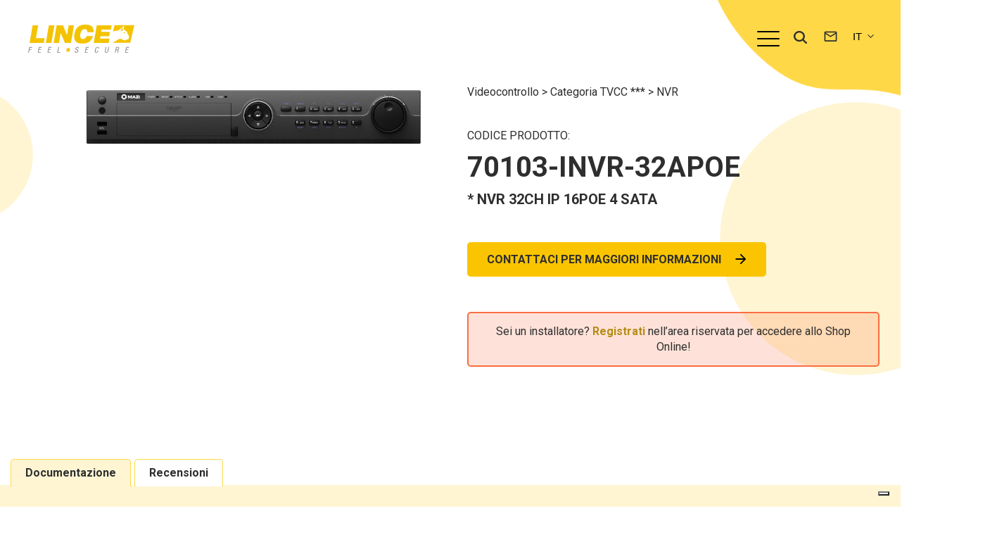

--- FILE ---
content_type: text/html; charset=UTF-8
request_url: https://www.lince.net/prodotto/70103-invr-32apoe/
body_size: 55605
content:
    <!DOCTYPE html>
    <html class="no-js" lang="it">
        <head kpopup="">
        <title>70103-INVR-32APOE | LINCE e-Shop</title>
        <meta charset="utf-8">
        <meta http-equiv="X-UA-Compatible" content="IE=edge">
        <meta name="viewport" content="width=device-width, initial-scale=1">
        <link rel="preconnect" href="https://fonts.googleapis.com">
        <link rel="preconnect" href="https://fonts.gstatic.com" crossorigin>
        <link href="https://fonts.googleapis.com/css2?family=Roboto:ital,wght@0,100;0,300;0,400;0,500;0,700;0,900;1,100;1,300;1,400;1,500;1,700;1,900&display=swap" rel="stylesheet">
        <meta name='robots' content='index, follow, max-image-preview:large, max-snippet:-1, max-video-preview:-1' />

<!-- Google Tag Manager for WordPress by gtm4wp.com -->
<script data-cfasync="false" data-pagespeed-no-defer>
	var gtm4wp_datalayer_name = "dataLayer";
	var dataLayer = dataLayer || [];
	const gtm4wp_use_sku_instead = 1;
	const gtm4wp_currency = 'EUR';
	const gtm4wp_product_per_impression = false;
	const gtm4wp_clear_ecommerce = false;
	const gtm4wp_datalayer_max_timeout = 2000;
</script>
<!-- End Google Tag Manager for WordPress by gtm4wp.com -->
	<!-- This site is optimized with the Yoast SEO plugin v26.4 - https://yoast.com/wordpress/plugins/seo/ -->
	<link rel="canonical" href="https://www.lince.net/prodotto/70103-invr-32apoe/" />
	<meta property="og:locale" content="it_IT" />
	<meta property="og:type" content="article" />
	<meta property="og:title" content="70103-INVR-32APOE | LINCE e-Shop" />
	<meta property="og:url" content="https://www.lince.net/prodotto/70103-invr-32apoe/" />
	<meta property="og:site_name" content="LINCE e-Shop" />
	<meta property="article:modified_time" content="2024-09-20T14:07:57+00:00" />
	<meta property="og:image" content="https://www.lince.net/wp-content/uploads/2023/07/FILE-10-1-1-152-2335113253991261-1472404032723-scaled.jpg" />
	<meta property="og:image:width" content="2560" />
	<meta property="og:image:height" content="484" />
	<meta property="og:image:type" content="image/jpeg" />
	<meta name="twitter:card" content="summary_large_image" />
	<script type="application/ld+json" class="yoast-schema-graph">{"@context":"https://schema.org","@graph":[{"@type":"WebPage","@id":"https://www.lince.net/prodotto/70103-invr-32apoe/","url":"https://www.lince.net/prodotto/70103-invr-32apoe/","name":"70103-INVR-32APOE | LINCE e-Shop","isPartOf":{"@id":"https://www.lince.net/#website"},"primaryImageOfPage":{"@id":"https://www.lince.net/prodotto/70103-invr-32apoe/#primaryimage"},"image":{"@id":"https://www.lince.net/prodotto/70103-invr-32apoe/#primaryimage"},"thumbnailUrl":"https://www.lince.net/wp-content/uploads/2023/07/FILE-10-1-1-152-2335113253991261-1472404032723-scaled.jpg","datePublished":"2023-05-12T14:00:13+00:00","dateModified":"2024-09-20T14:07:57+00:00","breadcrumb":{"@id":"https://www.lince.net/prodotto/70103-invr-32apoe/#breadcrumb"},"inLanguage":"it-IT","potentialAction":[{"@type":"ReadAction","target":["https://www.lince.net/prodotto/70103-invr-32apoe/"]}]},{"@type":"ImageObject","inLanguage":"it-IT","@id":"https://www.lince.net/prodotto/70103-invr-32apoe/#primaryimage","url":"https://www.lince.net/wp-content/uploads/2023/07/FILE-10-1-1-152-2335113253991261-1472404032723-scaled.jpg","contentUrl":"https://www.lince.net/wp-content/uploads/2023/07/FILE-10-1-1-152-2335113253991261-1472404032723-scaled.jpg","width":2560,"height":484},{"@type":"BreadcrumbList","@id":"https://www.lince.net/prodotto/70103-invr-32apoe/#breadcrumb","itemListElement":[{"@type":"ListItem","position":1,"name":"Home","item":"https://www.lince.net/"},{"@type":"ListItem","position":2,"name":"Prodotti","item":"https://www.lince.net/prodotti/"},{"@type":"ListItem","position":3,"name":"70103-INVR-32APOE"}]},{"@type":"WebSite","@id":"https://www.lince.net/#website","url":"https://www.lince.net/","name":"LINCE e-Shop","description":"","potentialAction":[{"@type":"SearchAction","target":{"@type":"EntryPoint","urlTemplate":"https://www.lince.net/?s={search_term_string}"},"query-input":{"@type":"PropertyValueSpecification","valueRequired":true,"valueName":"search_term_string"}}],"inLanguage":"it-IT"}]}</script>
	<!-- / Yoast SEO plugin. -->


<link rel='dns-prefetch' href='//widget.trustpilot.com' />
<link rel='dns-prefetch' href='//capi-automation.s3.us-east-2.amazonaws.com' />
<link rel="alternate" title="oEmbed (JSON)" type="application/json+oembed" href="https://www.lince.net/wp-json/oembed/1.0/embed?url=https%3A%2F%2Fwww.lince.net%2Fprodotto%2F70103-invr-32apoe%2F" />
<link rel="alternate" title="oEmbed (XML)" type="text/xml+oembed" href="https://www.lince.net/wp-json/oembed/1.0/embed?url=https%3A%2F%2Fwww.lince.net%2Fprodotto%2F70103-invr-32apoe%2F&#038;format=xml" />
<style id='wp-img-auto-sizes-contain-inline-css' type='text/css'>
img:is([sizes=auto i],[sizes^="auto," i]){contain-intrinsic-size:3000px 1500px}
/*# sourceURL=wp-img-auto-sizes-contain-inline-css */
</style>
<link rel='stylesheet' id='wc-points-and-rewards-blocks-integration-css' href='https://www.lince.net/wp-content/plugins/woocommerce-points-and-rewards/build/style-index.css?ver=1.7.32' type='text/css' media='all' />
<link rel='stylesheet' id='wt-sc-blocks-gift-coupon-editor-css' href='https://www.lince.net/wp-content/plugins/wt-smart-coupon-pro/blocks/build/gift-coupon/index.css?ver=1.0.0' type='text/css' media='all' />
<style id='wp-emoji-styles-inline-css' type='text/css'>

	img.wp-smiley, img.emoji {
		display: inline !important;
		border: none !important;
		box-shadow: none !important;
		height: 1em !important;
		width: 1em !important;
		margin: 0 0.07em !important;
		vertical-align: -0.1em !important;
		background: none !important;
		padding: 0 !important;
	}
/*# sourceURL=wp-emoji-styles-inline-css */
</style>
<style id='wp-block-library-inline-css' type='text/css'>
:root{--wp-block-synced-color:#7a00df;--wp-block-synced-color--rgb:122,0,223;--wp-bound-block-color:var(--wp-block-synced-color);--wp-editor-canvas-background:#ddd;--wp-admin-theme-color:#007cba;--wp-admin-theme-color--rgb:0,124,186;--wp-admin-theme-color-darker-10:#006ba1;--wp-admin-theme-color-darker-10--rgb:0,107,160.5;--wp-admin-theme-color-darker-20:#005a87;--wp-admin-theme-color-darker-20--rgb:0,90,135;--wp-admin-border-width-focus:2px}@media (min-resolution:192dpi){:root{--wp-admin-border-width-focus:1.5px}}.wp-element-button{cursor:pointer}:root .has-very-light-gray-background-color{background-color:#eee}:root .has-very-dark-gray-background-color{background-color:#313131}:root .has-very-light-gray-color{color:#eee}:root .has-very-dark-gray-color{color:#313131}:root .has-vivid-green-cyan-to-vivid-cyan-blue-gradient-background{background:linear-gradient(135deg,#00d084,#0693e3)}:root .has-purple-crush-gradient-background{background:linear-gradient(135deg,#34e2e4,#4721fb 50%,#ab1dfe)}:root .has-hazy-dawn-gradient-background{background:linear-gradient(135deg,#faaca8,#dad0ec)}:root .has-subdued-olive-gradient-background{background:linear-gradient(135deg,#fafae1,#67a671)}:root .has-atomic-cream-gradient-background{background:linear-gradient(135deg,#fdd79a,#004a59)}:root .has-nightshade-gradient-background{background:linear-gradient(135deg,#330968,#31cdcf)}:root .has-midnight-gradient-background{background:linear-gradient(135deg,#020381,#2874fc)}:root{--wp--preset--font-size--normal:16px;--wp--preset--font-size--huge:42px}.has-regular-font-size{font-size:1em}.has-larger-font-size{font-size:2.625em}.has-normal-font-size{font-size:var(--wp--preset--font-size--normal)}.has-huge-font-size{font-size:var(--wp--preset--font-size--huge)}.has-text-align-center{text-align:center}.has-text-align-left{text-align:left}.has-text-align-right{text-align:right}.has-fit-text{white-space:nowrap!important}#end-resizable-editor-section{display:none}.aligncenter{clear:both}.items-justified-left{justify-content:flex-start}.items-justified-center{justify-content:center}.items-justified-right{justify-content:flex-end}.items-justified-space-between{justify-content:space-between}.screen-reader-text{border:0;clip-path:inset(50%);height:1px;margin:-1px;overflow:hidden;padding:0;position:absolute;width:1px;word-wrap:normal!important}.screen-reader-text:focus{background-color:#ddd;clip-path:none;color:#444;display:block;font-size:1em;height:auto;left:5px;line-height:normal;padding:15px 23px 14px;text-decoration:none;top:5px;width:auto;z-index:100000}html :where(.has-border-color){border-style:solid}html :where([style*=border-top-color]){border-top-style:solid}html :where([style*=border-right-color]){border-right-style:solid}html :where([style*=border-bottom-color]){border-bottom-style:solid}html :where([style*=border-left-color]){border-left-style:solid}html :where([style*=border-width]){border-style:solid}html :where([style*=border-top-width]){border-top-style:solid}html :where([style*=border-right-width]){border-right-style:solid}html :where([style*=border-bottom-width]){border-bottom-style:solid}html :where([style*=border-left-width]){border-left-style:solid}html :where(img[class*=wp-image-]){height:auto;max-width:100%}:where(figure){margin:0 0 1em}html :where(.is-position-sticky){--wp-admin--admin-bar--position-offset:var(--wp-admin--admin-bar--height,0px)}@media screen and (max-width:600px){html :where(.is-position-sticky){--wp-admin--admin-bar--position-offset:0px}}

/*# sourceURL=wp-block-library-inline-css */
</style><style id='wp-block-heading-inline-css' type='text/css'>
h1:where(.wp-block-heading).has-background,h2:where(.wp-block-heading).has-background,h3:where(.wp-block-heading).has-background,h4:where(.wp-block-heading).has-background,h5:where(.wp-block-heading).has-background,h6:where(.wp-block-heading).has-background{padding:1.25em 2.375em}h1.has-text-align-left[style*=writing-mode]:where([style*=vertical-lr]),h1.has-text-align-right[style*=writing-mode]:where([style*=vertical-rl]),h2.has-text-align-left[style*=writing-mode]:where([style*=vertical-lr]),h2.has-text-align-right[style*=writing-mode]:where([style*=vertical-rl]),h3.has-text-align-left[style*=writing-mode]:where([style*=vertical-lr]),h3.has-text-align-right[style*=writing-mode]:where([style*=vertical-rl]),h4.has-text-align-left[style*=writing-mode]:where([style*=vertical-lr]),h4.has-text-align-right[style*=writing-mode]:where([style*=vertical-rl]),h5.has-text-align-left[style*=writing-mode]:where([style*=vertical-lr]),h5.has-text-align-right[style*=writing-mode]:where([style*=vertical-rl]),h6.has-text-align-left[style*=writing-mode]:where([style*=vertical-lr]),h6.has-text-align-right[style*=writing-mode]:where([style*=vertical-rl]){rotate:180deg}
/*# sourceURL=https://www.lince.net/wp-includes/blocks/heading/style.min.css */
</style>
<style id='wp-block-paragraph-inline-css' type='text/css'>
.is-small-text{font-size:.875em}.is-regular-text{font-size:1em}.is-large-text{font-size:2.25em}.is-larger-text{font-size:3em}.has-drop-cap:not(:focus):first-letter{float:left;font-size:8.4em;font-style:normal;font-weight:100;line-height:.68;margin:.05em .1em 0 0;text-transform:uppercase}body.rtl .has-drop-cap:not(:focus):first-letter{float:none;margin-left:.1em}p.has-drop-cap.has-background{overflow:hidden}:root :where(p.has-background){padding:1.25em 2.375em}:where(p.has-text-color:not(.has-link-color)) a{color:inherit}p.has-text-align-left[style*="writing-mode:vertical-lr"],p.has-text-align-right[style*="writing-mode:vertical-rl"]{rotate:180deg}
/*# sourceURL=https://www.lince.net/wp-includes/blocks/paragraph/style.min.css */
</style>
<style id='wp-block-social-links-inline-css' type='text/css'>
.wp-block-social-links{background:none;box-sizing:border-box;margin-left:0;padding-left:0;padding-right:0;text-indent:0}.wp-block-social-links .wp-social-link a,.wp-block-social-links .wp-social-link a:hover{border-bottom:0;box-shadow:none;text-decoration:none}.wp-block-social-links .wp-social-link svg{height:1em;width:1em}.wp-block-social-links .wp-social-link span:not(.screen-reader-text){font-size:.65em;margin-left:.5em;margin-right:.5em}.wp-block-social-links.has-small-icon-size{font-size:16px}.wp-block-social-links,.wp-block-social-links.has-normal-icon-size{font-size:24px}.wp-block-social-links.has-large-icon-size{font-size:36px}.wp-block-social-links.has-huge-icon-size{font-size:48px}.wp-block-social-links.aligncenter{display:flex;justify-content:center}.wp-block-social-links.alignright{justify-content:flex-end}.wp-block-social-link{border-radius:9999px;display:block}@media not (prefers-reduced-motion){.wp-block-social-link{transition:transform .1s ease}}.wp-block-social-link{height:auto}.wp-block-social-link a{align-items:center;display:flex;line-height:0}.wp-block-social-link:hover{transform:scale(1.1)}.wp-block-social-links .wp-block-social-link.wp-social-link{display:inline-block;margin:0;padding:0}.wp-block-social-links .wp-block-social-link.wp-social-link .wp-block-social-link-anchor,.wp-block-social-links .wp-block-social-link.wp-social-link .wp-block-social-link-anchor svg,.wp-block-social-links .wp-block-social-link.wp-social-link .wp-block-social-link-anchor:active,.wp-block-social-links .wp-block-social-link.wp-social-link .wp-block-social-link-anchor:hover,.wp-block-social-links .wp-block-social-link.wp-social-link .wp-block-social-link-anchor:visited{color:currentColor;fill:currentColor}:where(.wp-block-social-links:not(.is-style-logos-only)) .wp-social-link{background-color:#f0f0f0;color:#444}:where(.wp-block-social-links:not(.is-style-logos-only)) .wp-social-link-amazon{background-color:#f90;color:#fff}:where(.wp-block-social-links:not(.is-style-logos-only)) .wp-social-link-bandcamp{background-color:#1ea0c3;color:#fff}:where(.wp-block-social-links:not(.is-style-logos-only)) .wp-social-link-behance{background-color:#0757fe;color:#fff}:where(.wp-block-social-links:not(.is-style-logos-only)) .wp-social-link-bluesky{background-color:#0a7aff;color:#fff}:where(.wp-block-social-links:not(.is-style-logos-only)) .wp-social-link-codepen{background-color:#1e1f26;color:#fff}:where(.wp-block-social-links:not(.is-style-logos-only)) .wp-social-link-deviantart{background-color:#02e49b;color:#fff}:where(.wp-block-social-links:not(.is-style-logos-only)) .wp-social-link-discord{background-color:#5865f2;color:#fff}:where(.wp-block-social-links:not(.is-style-logos-only)) .wp-social-link-dribbble{background-color:#e94c89;color:#fff}:where(.wp-block-social-links:not(.is-style-logos-only)) .wp-social-link-dropbox{background-color:#4280ff;color:#fff}:where(.wp-block-social-links:not(.is-style-logos-only)) .wp-social-link-etsy{background-color:#f45800;color:#fff}:where(.wp-block-social-links:not(.is-style-logos-only)) .wp-social-link-facebook{background-color:#0866ff;color:#fff}:where(.wp-block-social-links:not(.is-style-logos-only)) .wp-social-link-fivehundredpx{background-color:#000;color:#fff}:where(.wp-block-social-links:not(.is-style-logos-only)) .wp-social-link-flickr{background-color:#0461dd;color:#fff}:where(.wp-block-social-links:not(.is-style-logos-only)) .wp-social-link-foursquare{background-color:#e65678;color:#fff}:where(.wp-block-social-links:not(.is-style-logos-only)) .wp-social-link-github{background-color:#24292d;color:#fff}:where(.wp-block-social-links:not(.is-style-logos-only)) .wp-social-link-goodreads{background-color:#eceadd;color:#382110}:where(.wp-block-social-links:not(.is-style-logos-only)) .wp-social-link-google{background-color:#ea4434;color:#fff}:where(.wp-block-social-links:not(.is-style-logos-only)) .wp-social-link-gravatar{background-color:#1d4fc4;color:#fff}:where(.wp-block-social-links:not(.is-style-logos-only)) .wp-social-link-instagram{background-color:#f00075;color:#fff}:where(.wp-block-social-links:not(.is-style-logos-only)) .wp-social-link-lastfm{background-color:#e21b24;color:#fff}:where(.wp-block-social-links:not(.is-style-logos-only)) .wp-social-link-linkedin{background-color:#0d66c2;color:#fff}:where(.wp-block-social-links:not(.is-style-logos-only)) .wp-social-link-mastodon{background-color:#3288d4;color:#fff}:where(.wp-block-social-links:not(.is-style-logos-only)) .wp-social-link-medium{background-color:#000;color:#fff}:where(.wp-block-social-links:not(.is-style-logos-only)) .wp-social-link-meetup{background-color:#f6405f;color:#fff}:where(.wp-block-social-links:not(.is-style-logos-only)) .wp-social-link-patreon{background-color:#000;color:#fff}:where(.wp-block-social-links:not(.is-style-logos-only)) .wp-social-link-pinterest{background-color:#e60122;color:#fff}:where(.wp-block-social-links:not(.is-style-logos-only)) .wp-social-link-pocket{background-color:#ef4155;color:#fff}:where(.wp-block-social-links:not(.is-style-logos-only)) .wp-social-link-reddit{background-color:#ff4500;color:#fff}:where(.wp-block-social-links:not(.is-style-logos-only)) .wp-social-link-skype{background-color:#0478d7;color:#fff}:where(.wp-block-social-links:not(.is-style-logos-only)) .wp-social-link-snapchat{background-color:#fefc00;color:#fff;stroke:#000}:where(.wp-block-social-links:not(.is-style-logos-only)) .wp-social-link-soundcloud{background-color:#ff5600;color:#fff}:where(.wp-block-social-links:not(.is-style-logos-only)) .wp-social-link-spotify{background-color:#1bd760;color:#fff}:where(.wp-block-social-links:not(.is-style-logos-only)) .wp-social-link-telegram{background-color:#2aabee;color:#fff}:where(.wp-block-social-links:not(.is-style-logos-only)) .wp-social-link-threads{background-color:#000;color:#fff}:where(.wp-block-social-links:not(.is-style-logos-only)) .wp-social-link-tiktok{background-color:#000;color:#fff}:where(.wp-block-social-links:not(.is-style-logos-only)) .wp-social-link-tumblr{background-color:#011835;color:#fff}:where(.wp-block-social-links:not(.is-style-logos-only)) .wp-social-link-twitch{background-color:#6440a4;color:#fff}:where(.wp-block-social-links:not(.is-style-logos-only)) .wp-social-link-twitter{background-color:#1da1f2;color:#fff}:where(.wp-block-social-links:not(.is-style-logos-only)) .wp-social-link-vimeo{background-color:#1eb7ea;color:#fff}:where(.wp-block-social-links:not(.is-style-logos-only)) .wp-social-link-vk{background-color:#4680c2;color:#fff}:where(.wp-block-social-links:not(.is-style-logos-only)) .wp-social-link-wordpress{background-color:#3499cd;color:#fff}:where(.wp-block-social-links:not(.is-style-logos-only)) .wp-social-link-whatsapp{background-color:#25d366;color:#fff}:where(.wp-block-social-links:not(.is-style-logos-only)) .wp-social-link-x{background-color:#000;color:#fff}:where(.wp-block-social-links:not(.is-style-logos-only)) .wp-social-link-yelp{background-color:#d32422;color:#fff}:where(.wp-block-social-links:not(.is-style-logos-only)) .wp-social-link-youtube{background-color:red;color:#fff}:where(.wp-block-social-links.is-style-logos-only) .wp-social-link{background:none}:where(.wp-block-social-links.is-style-logos-only) .wp-social-link svg{height:1.25em;width:1.25em}:where(.wp-block-social-links.is-style-logos-only) .wp-social-link-amazon{color:#f90}:where(.wp-block-social-links.is-style-logos-only) .wp-social-link-bandcamp{color:#1ea0c3}:where(.wp-block-social-links.is-style-logos-only) .wp-social-link-behance{color:#0757fe}:where(.wp-block-social-links.is-style-logos-only) .wp-social-link-bluesky{color:#0a7aff}:where(.wp-block-social-links.is-style-logos-only) .wp-social-link-codepen{color:#1e1f26}:where(.wp-block-social-links.is-style-logos-only) .wp-social-link-deviantart{color:#02e49b}:where(.wp-block-social-links.is-style-logos-only) .wp-social-link-discord{color:#5865f2}:where(.wp-block-social-links.is-style-logos-only) .wp-social-link-dribbble{color:#e94c89}:where(.wp-block-social-links.is-style-logos-only) .wp-social-link-dropbox{color:#4280ff}:where(.wp-block-social-links.is-style-logos-only) .wp-social-link-etsy{color:#f45800}:where(.wp-block-social-links.is-style-logos-only) .wp-social-link-facebook{color:#0866ff}:where(.wp-block-social-links.is-style-logos-only) .wp-social-link-fivehundredpx{color:#000}:where(.wp-block-social-links.is-style-logos-only) .wp-social-link-flickr{color:#0461dd}:where(.wp-block-social-links.is-style-logos-only) .wp-social-link-foursquare{color:#e65678}:where(.wp-block-social-links.is-style-logos-only) .wp-social-link-github{color:#24292d}:where(.wp-block-social-links.is-style-logos-only) .wp-social-link-goodreads{color:#382110}:where(.wp-block-social-links.is-style-logos-only) .wp-social-link-google{color:#ea4434}:where(.wp-block-social-links.is-style-logos-only) .wp-social-link-gravatar{color:#1d4fc4}:where(.wp-block-social-links.is-style-logos-only) .wp-social-link-instagram{color:#f00075}:where(.wp-block-social-links.is-style-logos-only) .wp-social-link-lastfm{color:#e21b24}:where(.wp-block-social-links.is-style-logos-only) .wp-social-link-linkedin{color:#0d66c2}:where(.wp-block-social-links.is-style-logos-only) .wp-social-link-mastodon{color:#3288d4}:where(.wp-block-social-links.is-style-logos-only) .wp-social-link-medium{color:#000}:where(.wp-block-social-links.is-style-logos-only) .wp-social-link-meetup{color:#f6405f}:where(.wp-block-social-links.is-style-logos-only) .wp-social-link-patreon{color:#000}:where(.wp-block-social-links.is-style-logos-only) .wp-social-link-pinterest{color:#e60122}:where(.wp-block-social-links.is-style-logos-only) .wp-social-link-pocket{color:#ef4155}:where(.wp-block-social-links.is-style-logos-only) .wp-social-link-reddit{color:#ff4500}:where(.wp-block-social-links.is-style-logos-only) .wp-social-link-skype{color:#0478d7}:where(.wp-block-social-links.is-style-logos-only) .wp-social-link-snapchat{color:#fff;stroke:#000}:where(.wp-block-social-links.is-style-logos-only) .wp-social-link-soundcloud{color:#ff5600}:where(.wp-block-social-links.is-style-logos-only) .wp-social-link-spotify{color:#1bd760}:where(.wp-block-social-links.is-style-logos-only) .wp-social-link-telegram{color:#2aabee}:where(.wp-block-social-links.is-style-logos-only) .wp-social-link-threads{color:#000}:where(.wp-block-social-links.is-style-logos-only) .wp-social-link-tiktok{color:#000}:where(.wp-block-social-links.is-style-logos-only) .wp-social-link-tumblr{color:#011835}:where(.wp-block-social-links.is-style-logos-only) .wp-social-link-twitch{color:#6440a4}:where(.wp-block-social-links.is-style-logos-only) .wp-social-link-twitter{color:#1da1f2}:where(.wp-block-social-links.is-style-logos-only) .wp-social-link-vimeo{color:#1eb7ea}:where(.wp-block-social-links.is-style-logos-only) .wp-social-link-vk{color:#4680c2}:where(.wp-block-social-links.is-style-logos-only) .wp-social-link-whatsapp{color:#25d366}:where(.wp-block-social-links.is-style-logos-only) .wp-social-link-wordpress{color:#3499cd}:where(.wp-block-social-links.is-style-logos-only) .wp-social-link-x{color:#000}:where(.wp-block-social-links.is-style-logos-only) .wp-social-link-yelp{color:#d32422}:where(.wp-block-social-links.is-style-logos-only) .wp-social-link-youtube{color:red}.wp-block-social-links.is-style-pill-shape .wp-social-link{width:auto}:root :where(.wp-block-social-links .wp-social-link a){padding:.25em}:root :where(.wp-block-social-links.is-style-logos-only .wp-social-link a){padding:0}:root :where(.wp-block-social-links.is-style-pill-shape .wp-social-link a){padding-left:.6666666667em;padding-right:.6666666667em}.wp-block-social-links:not(.has-icon-color):not(.has-icon-background-color) .wp-social-link-snapchat .wp-block-social-link-label{color:#000}
/*# sourceURL=https://www.lince.net/wp-includes/blocks/social-links/style.min.css */
</style>
<link rel='stylesheet' id='wc-blocks-style-css' href='https://www.lince.net/wp-content/plugins/woocommerce/assets/client/blocks/wc-blocks.css?ver=wc-9.7.1' type='text/css' media='all' />
<style id='global-styles-inline-css' type='text/css'>
:root{--wp--preset--aspect-ratio--square: 1;--wp--preset--aspect-ratio--4-3: 4/3;--wp--preset--aspect-ratio--3-4: 3/4;--wp--preset--aspect-ratio--3-2: 3/2;--wp--preset--aspect-ratio--2-3: 2/3;--wp--preset--aspect-ratio--16-9: 16/9;--wp--preset--aspect-ratio--9-16: 9/16;--wp--preset--color--black: #000000;--wp--preset--color--cyan-bluish-gray: #abb8c3;--wp--preset--color--white: #ffffff;--wp--preset--color--pale-pink: #f78da7;--wp--preset--color--vivid-red: #cf2e2e;--wp--preset--color--luminous-vivid-orange: #ff6900;--wp--preset--color--luminous-vivid-amber: #fcb900;--wp--preset--color--light-green-cyan: #7bdcb5;--wp--preset--color--vivid-green-cyan: #00d084;--wp--preset--color--pale-cyan-blue: #8ed1fc;--wp--preset--color--vivid-cyan-blue: #0693e3;--wp--preset--color--vivid-purple: #9b51e0;--wp--preset--gradient--vivid-cyan-blue-to-vivid-purple: linear-gradient(135deg,rgb(6,147,227) 0%,rgb(155,81,224) 100%);--wp--preset--gradient--light-green-cyan-to-vivid-green-cyan: linear-gradient(135deg,rgb(122,220,180) 0%,rgb(0,208,130) 100%);--wp--preset--gradient--luminous-vivid-amber-to-luminous-vivid-orange: linear-gradient(135deg,rgb(252,185,0) 0%,rgb(255,105,0) 100%);--wp--preset--gradient--luminous-vivid-orange-to-vivid-red: linear-gradient(135deg,rgb(255,105,0) 0%,rgb(207,46,46) 100%);--wp--preset--gradient--very-light-gray-to-cyan-bluish-gray: linear-gradient(135deg,rgb(238,238,238) 0%,rgb(169,184,195) 100%);--wp--preset--gradient--cool-to-warm-spectrum: linear-gradient(135deg,rgb(74,234,220) 0%,rgb(151,120,209) 20%,rgb(207,42,186) 40%,rgb(238,44,130) 60%,rgb(251,105,98) 80%,rgb(254,248,76) 100%);--wp--preset--gradient--blush-light-purple: linear-gradient(135deg,rgb(255,206,236) 0%,rgb(152,150,240) 100%);--wp--preset--gradient--blush-bordeaux: linear-gradient(135deg,rgb(254,205,165) 0%,rgb(254,45,45) 50%,rgb(107,0,62) 100%);--wp--preset--gradient--luminous-dusk: linear-gradient(135deg,rgb(255,203,112) 0%,rgb(199,81,192) 50%,rgb(65,88,208) 100%);--wp--preset--gradient--pale-ocean: linear-gradient(135deg,rgb(255,245,203) 0%,rgb(182,227,212) 50%,rgb(51,167,181) 100%);--wp--preset--gradient--electric-grass: linear-gradient(135deg,rgb(202,248,128) 0%,rgb(113,206,126) 100%);--wp--preset--gradient--midnight: linear-gradient(135deg,rgb(2,3,129) 0%,rgb(40,116,252) 100%);--wp--preset--font-size--small: 13px;--wp--preset--font-size--medium: 20px;--wp--preset--font-size--large: 36px;--wp--preset--font-size--x-large: 42px;--wp--preset--font-family--inter: "Inter", sans-serif;--wp--preset--font-family--cardo: Cardo;--wp--preset--spacing--20: 0.44rem;--wp--preset--spacing--30: 0.67rem;--wp--preset--spacing--40: 1rem;--wp--preset--spacing--50: 1.5rem;--wp--preset--spacing--60: 2.25rem;--wp--preset--spacing--70: 3.38rem;--wp--preset--spacing--80: 5.06rem;--wp--preset--shadow--natural: 6px 6px 9px rgba(0, 0, 0, 0.2);--wp--preset--shadow--deep: 12px 12px 50px rgba(0, 0, 0, 0.4);--wp--preset--shadow--sharp: 6px 6px 0px rgba(0, 0, 0, 0.2);--wp--preset--shadow--outlined: 6px 6px 0px -3px rgb(255, 255, 255), 6px 6px rgb(0, 0, 0);--wp--preset--shadow--crisp: 6px 6px 0px rgb(0, 0, 0);}:where(.is-layout-flex){gap: 0.5em;}:where(.is-layout-grid){gap: 0.5em;}body .is-layout-flex{display: flex;}.is-layout-flex{flex-wrap: wrap;align-items: center;}.is-layout-flex > :is(*, div){margin: 0;}body .is-layout-grid{display: grid;}.is-layout-grid > :is(*, div){margin: 0;}:where(.wp-block-columns.is-layout-flex){gap: 2em;}:where(.wp-block-columns.is-layout-grid){gap: 2em;}:where(.wp-block-post-template.is-layout-flex){gap: 1.25em;}:where(.wp-block-post-template.is-layout-grid){gap: 1.25em;}.has-black-color{color: var(--wp--preset--color--black) !important;}.has-cyan-bluish-gray-color{color: var(--wp--preset--color--cyan-bluish-gray) !important;}.has-white-color{color: var(--wp--preset--color--white) !important;}.has-pale-pink-color{color: var(--wp--preset--color--pale-pink) !important;}.has-vivid-red-color{color: var(--wp--preset--color--vivid-red) !important;}.has-luminous-vivid-orange-color{color: var(--wp--preset--color--luminous-vivid-orange) !important;}.has-luminous-vivid-amber-color{color: var(--wp--preset--color--luminous-vivid-amber) !important;}.has-light-green-cyan-color{color: var(--wp--preset--color--light-green-cyan) !important;}.has-vivid-green-cyan-color{color: var(--wp--preset--color--vivid-green-cyan) !important;}.has-pale-cyan-blue-color{color: var(--wp--preset--color--pale-cyan-blue) !important;}.has-vivid-cyan-blue-color{color: var(--wp--preset--color--vivid-cyan-blue) !important;}.has-vivid-purple-color{color: var(--wp--preset--color--vivid-purple) !important;}.has-black-background-color{background-color: var(--wp--preset--color--black) !important;}.has-cyan-bluish-gray-background-color{background-color: var(--wp--preset--color--cyan-bluish-gray) !important;}.has-white-background-color{background-color: var(--wp--preset--color--white) !important;}.has-pale-pink-background-color{background-color: var(--wp--preset--color--pale-pink) !important;}.has-vivid-red-background-color{background-color: var(--wp--preset--color--vivid-red) !important;}.has-luminous-vivid-orange-background-color{background-color: var(--wp--preset--color--luminous-vivid-orange) !important;}.has-luminous-vivid-amber-background-color{background-color: var(--wp--preset--color--luminous-vivid-amber) !important;}.has-light-green-cyan-background-color{background-color: var(--wp--preset--color--light-green-cyan) !important;}.has-vivid-green-cyan-background-color{background-color: var(--wp--preset--color--vivid-green-cyan) !important;}.has-pale-cyan-blue-background-color{background-color: var(--wp--preset--color--pale-cyan-blue) !important;}.has-vivid-cyan-blue-background-color{background-color: var(--wp--preset--color--vivid-cyan-blue) !important;}.has-vivid-purple-background-color{background-color: var(--wp--preset--color--vivid-purple) !important;}.has-black-border-color{border-color: var(--wp--preset--color--black) !important;}.has-cyan-bluish-gray-border-color{border-color: var(--wp--preset--color--cyan-bluish-gray) !important;}.has-white-border-color{border-color: var(--wp--preset--color--white) !important;}.has-pale-pink-border-color{border-color: var(--wp--preset--color--pale-pink) !important;}.has-vivid-red-border-color{border-color: var(--wp--preset--color--vivid-red) !important;}.has-luminous-vivid-orange-border-color{border-color: var(--wp--preset--color--luminous-vivid-orange) !important;}.has-luminous-vivid-amber-border-color{border-color: var(--wp--preset--color--luminous-vivid-amber) !important;}.has-light-green-cyan-border-color{border-color: var(--wp--preset--color--light-green-cyan) !important;}.has-vivid-green-cyan-border-color{border-color: var(--wp--preset--color--vivid-green-cyan) !important;}.has-pale-cyan-blue-border-color{border-color: var(--wp--preset--color--pale-cyan-blue) !important;}.has-vivid-cyan-blue-border-color{border-color: var(--wp--preset--color--vivid-cyan-blue) !important;}.has-vivid-purple-border-color{border-color: var(--wp--preset--color--vivid-purple) !important;}.has-vivid-cyan-blue-to-vivid-purple-gradient-background{background: var(--wp--preset--gradient--vivid-cyan-blue-to-vivid-purple) !important;}.has-light-green-cyan-to-vivid-green-cyan-gradient-background{background: var(--wp--preset--gradient--light-green-cyan-to-vivid-green-cyan) !important;}.has-luminous-vivid-amber-to-luminous-vivid-orange-gradient-background{background: var(--wp--preset--gradient--luminous-vivid-amber-to-luminous-vivid-orange) !important;}.has-luminous-vivid-orange-to-vivid-red-gradient-background{background: var(--wp--preset--gradient--luminous-vivid-orange-to-vivid-red) !important;}.has-very-light-gray-to-cyan-bluish-gray-gradient-background{background: var(--wp--preset--gradient--very-light-gray-to-cyan-bluish-gray) !important;}.has-cool-to-warm-spectrum-gradient-background{background: var(--wp--preset--gradient--cool-to-warm-spectrum) !important;}.has-blush-light-purple-gradient-background{background: var(--wp--preset--gradient--blush-light-purple) !important;}.has-blush-bordeaux-gradient-background{background: var(--wp--preset--gradient--blush-bordeaux) !important;}.has-luminous-dusk-gradient-background{background: var(--wp--preset--gradient--luminous-dusk) !important;}.has-pale-ocean-gradient-background{background: var(--wp--preset--gradient--pale-ocean) !important;}.has-electric-grass-gradient-background{background: var(--wp--preset--gradient--electric-grass) !important;}.has-midnight-gradient-background{background: var(--wp--preset--gradient--midnight) !important;}.has-small-font-size{font-size: var(--wp--preset--font-size--small) !important;}.has-medium-font-size{font-size: var(--wp--preset--font-size--medium) !important;}.has-large-font-size{font-size: var(--wp--preset--font-size--large) !important;}.has-x-large-font-size{font-size: var(--wp--preset--font-size--x-large) !important;}
/*# sourceURL=global-styles-inline-css */
</style>

<style id='classic-theme-styles-inline-css' type='text/css'>
/*! This file is auto-generated */
.wp-block-button__link{color:#fff;background-color:#32373c;border-radius:9999px;box-shadow:none;text-decoration:none;padding:calc(.667em + 2px) calc(1.333em + 2px);font-size:1.125em}.wp-block-file__button{background:#32373c;color:#fff;text-decoration:none}
/*# sourceURL=/wp-includes/css/classic-themes.min.css */
</style>
<link rel='stylesheet' id='contact-form-7-css' href='https://www.lince.net/wp-content/plugins/contact-form-7/includes/css/styles.css?ver=6.1.4' type='text/css' media='all' />
<style id='odr-inline-style-inline-css' type='text/css'>

                .odr-owl-carousel-items h5 {
                    color: #000000;
                    font-size: 18px;
                }
                .odr-owl-carousel-items .owl-item span.odr-upsell-funnel-product-price span.woocommerce-Price-amount {
                    color: #000000;
                    font-size: 16px;
                }
                .odr-upsell-funnel-product-details .odr-upsell-funnel-add-to-cart-action {
                    background: #ffffff;
                    border: 1px solid #ffffff;
                }
                .odr-upsell-funnel-product-details .odr-upsell-funnel-add-to-cart-action  strong {
                    font-size: 16px;
                    color: #000000;
                }
                .odr-owl-carousel-items .owl-nav button.owl-prev, 
                .odr-owl-carousel-items .owl-nav button.owl-next {
                    background: #f1f1f1 !important;
                    color:  #999999 !important;
                    border: 1px solid #cccccc !important;
                }
                .owl-carousel.owl-loaded {
                    background: #ffffff !important;
                } 
/*# sourceURL=odr-inline-style-inline-css */
</style>
<link rel='stylesheet' id='odr-frontend-css' href='https://www.lince.net/wp-content/plugins/order-bump-for-woocommerce/assets/css/frontend.css?ver=3.0.0' type='text/css' media='all' />
<link rel='stylesheet' id='lightcase-css' href='https://www.lince.net/wp-content/plugins/order-bump-for-woocommerce/assets/lib/lightcase/lightcase.min.css?ver=3.0.0' type='text/css' media='all' />
<link rel='stylesheet' id='owl-carousel-css' href='https://www.lince.net/wp-content/plugins/order-bump-for-woocommerce/assets/lib/owl-carousel/owl.carousel.min.css?ver=3.0.0' type='text/css' media='all' />
<link rel='stylesheet' id='odr-owl-carousel-enhanced-css' href='https://www.lince.net/wp-content/plugins/order-bump-for-woocommerce/assets/css/owl-carousel-enhanced.css?ver=3.0.0' type='text/css' media='all' />
<link rel='stylesheet' id='woocommerce-wishlists-css' href='https://www.lince.net/wp-content/plugins/woocommerce-wishlists/assets/css/woocommerce-wishlists.min.css?ver=2.2.6' type='text/css' media='all' />
<link rel='stylesheet' id='photoswipe-css' href='https://www.lince.net/wp-content/plugins/woocommerce/assets/css/photoswipe/photoswipe.min.css?ver=9.7.1' type='text/css' media='all' />
<link rel='stylesheet' id='photoswipe-default-skin-css' href='https://www.lince.net/wp-content/plugins/woocommerce/assets/css/photoswipe/default-skin/default-skin.min.css?ver=9.7.1' type='text/css' media='all' />
<link rel='stylesheet' id='woocommerce-layout-css' href='https://www.lince.net/wp-content/plugins/woocommerce/assets/css/woocommerce-layout.css?ver=9.7.1' type='text/css' media='all' />
<link rel='stylesheet' id='woocommerce-smallscreen-css' href='https://www.lince.net/wp-content/plugins/woocommerce/assets/css/woocommerce-smallscreen.css?ver=9.7.1' type='text/css' media='only screen and (max-width: 768px)' />
<link rel='stylesheet' id='woocommerce-general-css' href='https://www.lince.net/wp-content/plugins/woocommerce/assets/css/woocommerce.css?ver=9.7.1' type='text/css' media='all' />
<style id='woocommerce-inline-inline-css' type='text/css'>
.woocommerce form .form-row .required { visibility: visible; }
/*# sourceURL=woocommerce-inline-inline-css */
</style>
<link rel='stylesheet' id='wpsl-styles-css' href='https://www.lince.net/wp-content/plugins/wp-store-locator/css/styles.min.css?ver=2.2.261' type='text/css' media='all' />
<link rel='stylesheet' id='wt-smart-coupon-for-woo-css' href='https://www.lince.net/wp-content/plugins/wt-smart-coupon-pro/public/css/wt-smart-coupon-public.css?ver=3.1.0' type='text/css' media='all' />
<link rel='stylesheet' id='dashicons-css' href='https://www.lince.net/wp-includes/css/dashicons.min.css?ver=6.9' type='text/css' media='all' />
<style id='dashicons-inline-css' type='text/css'>
[data-font="Dashicons"]:before {font-family: 'Dashicons' !important;content: attr(data-icon) !important;speak: none !important;font-weight: normal !important;font-variant: normal !important;text-transform: none !important;line-height: 1 !important;font-style: normal !important;-webkit-font-smoothing: antialiased !important;-moz-osx-font-smoothing: grayscale !important;}
/*# sourceURL=dashicons-inline-css */
</style>
<link rel='stylesheet' id='wc-prl-css-css' href='https://www.lince.net/wp-content/plugins/woocommerce-product-recommendations/assets/css/frontend/woocommerce.css?ver=2.3.0' type='text/css' media='all' />
<link rel='stylesheet' id='brands-styles-css' href='https://www.lince.net/wp-content/plugins/woocommerce/assets/css/brands.css?ver=9.7.1' type='text/css' media='all' />
<link rel='stylesheet' id='stripe_styles-css' href='https://www.lince.net/wp-content/plugins/woocommerce-gateway-stripe/assets/css/stripe-styles.css?ver=9.3.1' type='text/css' media='all' />
<link rel='stylesheet' id='cf7cf-style-css' href='https://www.lince.net/wp-content/plugins/cf7-conditional-fields/style.css?ver=2.6.7' type='text/css' media='all' />
<link rel='stylesheet' id='swiper-css-css' href='https://www.lince.net/wp-content/themes/lince/assets/css/swiper.min.css' type='text/css' media='all' />
<link rel='stylesheet' id='hamburger-css-css' href='https://www.lince.net/wp-content/themes/lince/assets/css/hamburgers.min.css' type='text/css' media='all' />
<link rel='stylesheet' id='custom-css-css' href='https://www.lince.net/wp-content/themes/lince/custom.css' type='text/css' media='all' />
<link rel='stylesheet' id='pure-css' href='https://www.lince.net/wp-content/themes/lince/assets/css/pure-css/pure-min.css' type='text/css' media='all' />
<link rel='stylesheet' id='pure-grid-css' href='https://www.lince.net/wp-content/themes/lince/assets/css/pure-css/grids-responsive-min.css' type='text/css' media='all' />
<link rel='stylesheet' id='pure-menu-css' href='https://www.lince.net/wp-content/themes/lince/assets/css/pure-css/menus-min.css' type='text/css' media='all' />
<link rel='stylesheet' id='pure-offset-css' href='https://www.lince.net/wp-content/themes/lince/assets/css/pure-css/purecss-offset.css' type='text/css' media='all' />
<link rel='stylesheet' id='modal-css-css' href='https://www.lince.net/wp-content/themes/lince/assets/css/jquery.modal.css' type='text/css' media='all' />
<script type="text/javascript" src="https://www.lince.net/wp-includes/js/jquery/jquery.min.js?ver=3.7.1" id="jquery-core-js"></script>
<script type="text/javascript" src="https://www.lince.net/wp-includes/js/jquery/jquery-migrate.min.js?ver=3.4.1" id="jquery-migrate-js"></script>
<script type="text/javascript" src="https://www.lince.net/wp-content/plugins/woocommerce/assets/js/jquery-blockui/jquery.blockUI.min.js?ver=2.7.0-wc.9.7.1" id="jquery-blockui-js" data-wp-strategy="defer"></script>
<script type="text/javascript" id="odr-order-bump-js-extra">
/* <![CDATA[ */
var odr_order_bump_params = {"order_bump_nonce":"d480c145d1","ajaxurl":"https://www.lince.net/wp-admin/admin-ajax.php"};
//# sourceURL=odr-order-bump-js-extra
/* ]]> */
</script>
<script type="text/javascript" src="https://www.lince.net/wp-content/plugins/order-bump-for-woocommerce/assets/js/frontend/order-bump.js?ver=3.0.0" id="odr-order-bump-js"></script>
<script type="text/javascript" id="odr-upsell-funnel-js-extra">
/* <![CDATA[ */
var odr_upsell_funnel_params = {"upsell_funnel_nonce":"75e23e09f0","ajaxurl":"https://www.lince.net/wp-admin/admin-ajax.php"};
//# sourceURL=odr-upsell-funnel-js-extra
/* ]]> */
</script>
<script type="text/javascript" src="https://www.lince.net/wp-content/plugins/order-bump-for-woocommerce/assets/js/frontend/upsell-funnel.js?ver=3.0.0" id="odr-upsell-funnel-js"></script>
<script type="text/javascript" src="https://www.lince.net/wp-content/plugins/order-bump-for-woocommerce/assets/lib/lightcase/lightcase.min.js?ver=3.0.0" id="lightcase-js"></script>
<script type="text/javascript" src="https://www.lince.net/wp-content/plugins/order-bump-for-woocommerce/assets/js/odr-lightcase-enhanced.js?ver=3.0.0" id="odr-lightcase-js"></script>
<script type="text/javascript" src="https://www.lince.net/wp-content/plugins/order-bump-for-woocommerce/assets/lib/owl-carousel/owl.carousel.min.js?ver=3.0.0" id="owl-carousel-js"></script>
<script type="text/javascript" id="odr-owl-carousel-js-extra">
/* <![CDATA[ */
var odr_carousel_params = {"desktop_count":"3","tablet_count":"2","mobile_count":"1","item_margin":"1","pagination":"false","item_per_slide":"1","slide_speed":"5000","auto_play":"false"};
//# sourceURL=odr-owl-carousel-js-extra
/* ]]> */
</script>
<script type="text/javascript" src="https://www.lince.net/wp-content/plugins/order-bump-for-woocommerce/assets/js/odr-owl-carousel-enhanced.js?ver=3.0.0" id="odr-owl-carousel-js"></script>
<script type="text/javascript" src="https://www.lince.net/wp-content/plugins/pausepay-gateway-for-woocommerce/pausepay_sdk_0.0.8.js?ver=6.9" id="pausepay_sdk-js"></script>
<script type="text/javascript" id="tp-js-js-extra">
/* <![CDATA[ */
var trustpilot_settings = {"key":"uXrrMdovJNzTvps0","TrustpilotScriptUrl":"https://invitejs.trustpilot.com/tp.min.js","IntegrationAppUrl":"//ecommscript-integrationapp.trustpilot.com","PreviewScriptUrl":"//ecommplugins-scripts.trustpilot.com/v2.1/js/preview.min.js","PreviewCssUrl":"//ecommplugins-scripts.trustpilot.com/v2.1/css/preview.min.css","PreviewWPCssUrl":"//ecommplugins-scripts.trustpilot.com/v2.1/css/preview_wp.css","WidgetScriptUrl":"//widget.trustpilot.com/bootstrap/v5/tp.widget.bootstrap.min.js"};
//# sourceURL=tp-js-js-extra
/* ]]> */
</script>
<script type="text/javascript" src="https://www.lince.net/wp-content/plugins/trustpilot-reviews/review/assets/js/headerScript.min.js?ver=1.0&#039; async=&#039;async" id="tp-js-js"></script>
<script type="text/javascript" src="//widget.trustpilot.com/bootstrap/v5/tp.widget.bootstrap.min.js?ver=1.0&#039; async=&#039;async" id="widget-bootstrap-js"></script>
<script type="text/javascript" id="trustbox-js-extra">
/* <![CDATA[ */
var trustbox_settings = {"page":"product","sku":["70103-INVR-32APOE","TRUSTPILOT_SKU_VALUE_169029"],"name":"70103-INVR-32APOE"};
var trustpilot_trustbox_settings = {"trustboxes":[{"enabled":"enabled","snippet":"[base64]","customizations":"[base64]","defaults":"[base64]","page":"landing","position":"before","corner":"top: #{Y}px; left: #{X}px;","paddingx":"0","paddingy":"0","zindex":"1000","clear":"both","xpaths":"[base64]","sku":"TRUSTPILOT_SKU_VALUE_180463,70617-KIT-POE","name":"70617-KIT-POE","widgetName":"Review Collector","repeatable":false,"uuid":"19bc5f27-3364-4f85-a5b1-d8db6ff615c0","error":null,"repeatXpath":{"xpathById":{"prefix":"","suffix":""},"xpathFromRoot":{"prefix":"","suffix":""}},"width":"100%","height":"52px","locale":"it-IT"},{"enabled":"enabled","snippet":"[base64]","customizations":"[base64]","defaults":"[base64]","page":"landing","position":"before","corner":"top: #{Y}px; left: #{X}px;","paddingx":"0","paddingy":"0","zindex":"1000","clear":"both","xpaths":"[base64]","sku":"TRUSTPILOT_SKU_VALUE_180463,70617-KIT-POE","name":"70617-KIT-POE","widgetName":"Micro Review Count","repeatable":false,"uuid":"b6eb79d7-2cd1-0b6a-e9ca-c5fd7c36074f","error":null,"repeatXpath":{"xpathById":{"prefix":"","suffix":""},"xpathFromRoot":{"prefix":"","suffix":""}},"width":"100%","height":"24px","locale":"it-IT"},{"enabled":"enabled","snippet":"[base64]","customizations":"[base64]","defaults":"[base64]","page":"ahr0chm6ly93d3cubgluy2uubmv0l3npc3rlbwetywxsyxjtzs1zawn1cmv6emety2fzys8=","position":"after","corner":"top: #{Y}px; left: #{X}px;","paddingx":"0","paddingy":"0","zindex":"1000","clear":"both","xpaths":"WyIvL0JPRFkvRElWWzFdL01BSU5bMV0vRElWWzVdIiwiLy9ESVZbQGNsYXNzPVwid3AtYmxvY2staW1hZ2VcIl0iLCIvSFRNTFsxXS9CT0RZWzFdL0RJVlsxXS9NQUlOWzFdL0RJVls1XSJd","sku":"TRUSTPILOT_SKU_VALUE_180463,70617-KIT-POE","name":"70617-KIT-POE","widgetName":"Review Collector","repeatable":false,"uuid":"95cbb5f3-4de1-5204-b4ca-dddc6c95c524","error":null,"repeatXpath":{"xpathById":{"prefix":"","suffix":""},"xpathFromRoot":{"prefix":"","suffix":""}},"width":"100%","height":"52px","locale":"it-IT"},{"enabled":"enabled","snippet":"[base64]","customizations":"[base64]","defaults":"[base64]","page":"ahr0chm6ly93d3cubgluy2uubmv0l3npc3rlbwetywxsyxjtzs1zawn1cmv6emety2fzys8=","position":"before","corner":"top: #{Y}px; left: #{X}px;","paddingx":"0","paddingy":"0","zindex":"1000","clear":"both","xpaths":"WyIvL0JPRFkvRElWWzFdL01BSU5bMV0vRElWWzVdIiwiLy9ESVZbQGNsYXNzPVwid3AtYmxvY2staW1hZ2VcIl0iLCIvSFRNTFsxXS9CT0RZWzFdL0RJVlsxXS9NQUlOWzFdL0RJVls1XSJd","sku":"TRUSTPILOT_SKU_VALUE_180463,70617-KIT-POE","name":"70617-KIT-POE","widgetName":"Micro Review Count","repeatable":false,"uuid":"6fb5bcc4-b660-09ce-0dca-5d4ba31a0a2f","error":null,"repeatXpath":{"xpathById":{"prefix":"","suffix":""},"xpathFromRoot":{"prefix":"","suffix":""}},"width":"100%","height":"24px","locale":"it-IT"},{"enabled":"enabled","snippet":"[base64]","customizations":"[base64]","defaults":"[base64]","page":"ahr0chm6ly93d3cubgluy2uubmv0l3npc3rlbwetywxsyxjtzs1zawn1cmv6emety2fzys8=","position":"before","corner":"top: #{Y}px; left: #{X}px;","paddingx":"0","paddingy":"0","zindex":"1000","clear":"both","xpaths":"WyIvL0JPRFkvRElWWzFdL01BSU5bMV0vRElWWzI2XSIsIi8vRElWW0BjbGFzcz1cInB1cmUtY29udGFpbmVyRmx1aWQga3RpdGxlY3VzdG9tXCJdIiwiL0hUTUxbMV0vQk9EWVsxXS9ESVZbMV0vTUFJTlsxXS9ESVZbMjZdIl0=","sku":"TRUSTPILOT_SKU_VALUE_180463,70617-KIT-POE","name":"70617-KIT-POE","widgetName":"Micro Review Count","repeatable":false,"uuid":"7c76e2f1-387b-4d27-1da1-54579fd1945c","error":null,"repeatXpath":{"xpathById":{"prefix":"","suffix":""},"xpathFromRoot":{"prefix":"","suffix":""}},"width":"100%","height":"24px","locale":"it-IT"},{"enabled":"enabled","snippet":"[base64]","customizations":"[base64]","defaults":"[base64]","page":"ahr0chm6ly93d3cubgluy2uubmv0l3npc3rlbwetywxsyxjtzs1zawn1cmv6emety2fzys8=","position":"after","corner":"top: #{Y}px; left: #{X}px;","paddingx":"0","paddingy":"0","zindex":"1000","clear":"both","xpaths":"WyIvL0JPRFkvRElWWzFdL01BSU5bMV0vRElWWzI2XSIsIi8vRElWW0BjbGFzcz1cInB1cmUtY29udGFpbmVyRmx1aWQga3RpdGxlY3VzdG9tXCJdIiwiL0hUTUxbMV0vQk9EWVsxXS9ESVZbMV0vTUFJTlsxXS9ESVZbMjZdIl0=","sku":"TRUSTPILOT_SKU_VALUE_180463,70617-KIT-POE","name":"70617-KIT-POE","widgetName":"Review Collector","repeatable":false,"uuid":"f5ad8771-35ef-6002-aa61-6bacad6365ca","error":null,"repeatXpath":{"xpathById":{"prefix":"","suffix":""},"xpathFromRoot":{"prefix":"","suffix":""}},"width":"100%","height":"52px","locale":"it-IT"},{"enabled":"enabled","snippet":"[base64]","customizations":"[base64]","defaults":"[base64]","page":"ahr0chm6ly93d3cubgluy2uubmv0l2xhbmrpbmctbmvnb3ppby8=","position":"before","corner":"top: #{Y}px; left: #{X}px;","paddingx":"0","paddingy":"0","zindex":"1000","clear":"both","xpaths":"[base64]","sku":"TRUSTPILOT_SKU_VALUE_180463,70617-KIT-POE","name":"70617-KIT-POE","widgetName":"Micro Review Count","repeatable":false,"uuid":"1b7e4e5f-169f-fa7b-b09b-0a617e52fcbf","error":null,"repeatXpath":{"xpathById":{"prefix":"","suffix":""},"xpathFromRoot":{"prefix":"","suffix":""}},"width":"100%","height":"24px","locale":"it-IT"},{"enabled":"enabled","snippet":"[base64]","customizations":"[base64]","defaults":"[base64]","page":"ahr0chm6ly93d3cubgluy2uubmv0l2xhbmrpbmctbmvnb3ppby8=","position":"after","corner":"top: #{Y}px; left: #{X}px;","paddingx":"0","paddingy":"0","zindex":"1000","clear":"both","xpaths":"[base64]","sku":"TRUSTPILOT_SKU_VALUE_180463,70617-KIT-POE","name":"70617-KIT-POE","widgetName":"Review Collector","repeatable":false,"uuid":"fe002de8-22a9-8427-c2d1-63b3815fc0bd","error":null,"repeatXpath":{"xpathById":{"prefix":"","suffix":""},"xpathFromRoot":{"prefix":"","suffix":""}},"width":"100%","height":"52px","locale":"it-IT"},{"enabled":"enabled","snippet":"[base64]","customizations":"[base64]","defaults":"[base64]","page":"ahr0chm6ly93d3cubgluy2uubmv0l2vulw==","position":"before","corner":"top: #{Y}px; left: #{X}px;","paddingx":"0","paddingy":"0","zindex":"1000","clear":"both","xpaths":"WyIvL0JPRFkvRElWWzFdL01BSU5bMV0vRElWWzE1XSIsIi8vRElWW0BjbGFzcz1cIndwLWJsb2NrLXNwYWNlclwiXSIsIi9IVE1MWzFdL0JPRFlbMV0vRElWWzFdL01BSU5bMV0vRElWWzE1XSJd","sku":"TRUSTPILOT_SKU_VALUE_180463,70617-KIT-POE","name":"70617-KIT-POE","widgetName":"Review Collector","repeatable":false,"uuid":"cf0c80e2-eae6-960f-b436-dd37d48128c1","error":null,"repeatXpath":{"xpathById":{"prefix":"","suffix":""},"xpathFromRoot":{"prefix":"","suffix":""}}},{"enabled":"enabled","snippet":"[base64]","customizations":"[base64]","defaults":"[base64]","page":"ahr0chm6ly93d3cubgluy2uubmv0l2vulw==","position":"before","corner":"top: #{Y}px; left: #{X}px;","paddingx":"0","paddingy":"0","zindex":"1000","clear":"both","xpaths":"WyIvL0JPRFkvRElWWzFdL01BSU5bMV0vRElWWzE1XSIsIi8vRElWW0BjbGFzcz1cIndwLWJsb2NrLXNwYWNlclwiXSIsIi9IVE1MWzFdL0JPRFlbMV0vRElWWzFdL01BSU5bMV0vRElWWzE1XSJd","sku":"TRUSTPILOT_SKU_VALUE_180463,70617-KIT-POE","name":"70617-KIT-POE","widgetName":"Micro Review Count","repeatable":false,"uuid":"032399a4-070f-8705-542a-3a0efa72d70f","error":null},{"enabled":"enabled","snippet":"[base64]","customizations":"[base64]","defaults":"[base64]","page":"ahr0chm6ly93d3cubgluy2uubmv0l2vul2xhbmrpbmctag9tzs8=","position":"before","corner":"top: #{Y}px; left: #{X}px;","paddingx":"0","paddingy":"0","zindex":"1000","clear":"both","xpaths":"[base64]","sku":"TRUSTPILOT_SKU_VALUE_180463,70617-KIT-POE","name":"70617-KIT-POE","widgetName":"Micro Review Count","repeatable":false,"uuid":"d3957f3a-d6fb-d691-311a-787fe73c04e9","error":null},{"enabled":"enabled","snippet":"[base64]","customizations":"[base64]","defaults":"[base64]","page":"ahr0chm6ly93d3cubgluy2uubmv0l2vul2xhbmrpbmctag9tzs8=","position":"after","corner":"top: #{Y}px; left: #{X}px;","paddingx":"0","paddingy":"0","zindex":"1000","clear":"both","xpaths":"[base64]","sku":"TRUSTPILOT_SKU_VALUE_180463,70617-KIT-POE","name":"70617-KIT-POE","widgetName":"Review Collector","repeatable":false,"uuid":"600039ab-ccdf-6a74-b4e5-c499d2050ef7","error":null,"repeatXpath":{"xpathById":{"prefix":"","suffix":""},"xpathFromRoot":{"prefix":"","suffix":""}},"width":"100%","height":"52px","locale":"en-US"},{"enabled":"enabled","snippet":"[base64]","customizations":"[base64]","defaults":"[base64]","page":"ahr0chm6ly93d3cubgluy2uubmv0l2vul2xhbmrpbmctc2hvcc1lbi8=","position":"before","corner":"top: #{Y}px; left: #{X}px;","paddingx":"0","paddingy":"0","zindex":"1000","clear":"both","xpaths":"[base64]","sku":"TRUSTPILOT_SKU_VALUE_180463,70617-KIT-POE","name":"70617-KIT-POE","widgetName":"Micro Review Count","repeatable":false,"uuid":"9ac89602-c9a1-85cd-40be-e9a39eff66dd","error":null},{"enabled":"enabled","snippet":"[base64]","customizations":"[base64]","defaults":"[base64]","page":"ahr0chm6ly93d3cubgluy2uubmv0l2vul2xhbmrpbmctc2hvcc1lbi8=","position":"after","corner":"top: #{Y}px; left: #{X}px;","paddingx":"0","paddingy":"0","zindex":"1000","clear":"both","xpaths":"[base64]","sku":"TRUSTPILOT_SKU_VALUE_180463,70617-KIT-POE","name":"70617-KIT-POE","widgetName":"Review Collector","repeatable":false,"uuid":"af1eb19a-5dea-dbc4-a9f3-d343d0fce230","error":null,"repeatXpath":{"xpathById":{"prefix":"","suffix":""},"xpathFromRoot":{"prefix":"","suffix":""}},"width":"100%","height":"52px","locale":"en-US"}]};
//# sourceURL=trustbox-js-extra
/* ]]> */
</script>
<script type="text/javascript" src="https://www.lince.net/wp-content/plugins/trustpilot-reviews/review/assets/js/trustBoxScript.min.js?ver=1.0&#039; async=&#039;async" id="trustbox-js"></script>
<script type="text/javascript" id="wc-add-to-cart-js-extra">
/* <![CDATA[ */
var wc_add_to_cart_params = {"ajax_url":"/wp-admin/admin-ajax.php","wc_ajax_url":"/?wc-ajax=%%endpoint%%","i18n_view_cart":"Visualizza carrello","cart_url":"https://www.lince.net/carrello/","is_cart":"","cart_redirect_after_add":"no"};
//# sourceURL=wc-add-to-cart-js-extra
/* ]]> */
</script>
<script type="text/javascript" src="https://www.lince.net/wp-content/plugins/woocommerce/assets/js/frontend/add-to-cart.min.js?ver=9.7.1" id="wc-add-to-cart-js" defer="defer" data-wp-strategy="defer"></script>
<script type="text/javascript" src="https://www.lince.net/wp-content/plugins/woocommerce/assets/js/flexslider/jquery.flexslider.min.js?ver=2.7.2-wc.9.7.1" id="flexslider-js" defer="defer" data-wp-strategy="defer"></script>
<script type="text/javascript" src="https://www.lince.net/wp-content/plugins/woocommerce/assets/js/photoswipe/photoswipe.min.js?ver=4.1.1-wc.9.7.1" id="photoswipe-js" defer="defer" data-wp-strategy="defer"></script>
<script type="text/javascript" src="https://www.lince.net/wp-content/plugins/woocommerce/assets/js/photoswipe/photoswipe-ui-default.min.js?ver=4.1.1-wc.9.7.1" id="photoswipe-ui-default-js" defer="defer" data-wp-strategy="defer"></script>
<script type="text/javascript" id="wc-single-product-js-extra">
/* <![CDATA[ */
var wc_single_product_params = {"i18n_required_rating_text":"Seleziona una valutazione","i18n_rating_options":["1 stella su 5","2 stelle su 5","3 stelle su 5","4 stelle su 5","5 stelle su 5"],"i18n_product_gallery_trigger_text":"Visualizza la galleria di immagini a schermo intero","review_rating_required":"yes","flexslider":{"rtl":false,"animation":"slide","smoothHeight":true,"directionNav":false,"controlNav":"thumbnails","slideshow":false,"animationSpeed":500,"animationLoop":false,"allowOneSlide":false},"zoom_enabled":"","zoom_options":[],"photoswipe_enabled":"1","photoswipe_options":{"shareEl":false,"closeOnScroll":false,"history":false,"hideAnimationDuration":0,"showAnimationDuration":0},"flexslider_enabled":"1"};
//# sourceURL=wc-single-product-js-extra
/* ]]> */
</script>
<script type="text/javascript" src="https://www.lince.net/wp-content/plugins/woocommerce/assets/js/frontend/single-product.min.js?ver=9.7.1" id="wc-single-product-js" defer="defer" data-wp-strategy="defer"></script>
<script type="text/javascript" src="https://www.lince.net/wp-content/plugins/woocommerce/assets/js/js-cookie/js.cookie.min.js?ver=2.1.4-wc.9.7.1" id="js-cookie-js" defer="defer" data-wp-strategy="defer"></script>
<script type="text/javascript" id="woocommerce-js-extra">
/* <![CDATA[ */
var woocommerce_params = {"ajax_url":"/wp-admin/admin-ajax.php","wc_ajax_url":"/?wc-ajax=%%endpoint%%","i18n_password_show":"Mostra password","i18n_password_hide":"Nascondi password"};
//# sourceURL=woocommerce-js-extra
/* ]]> */
</script>
<script type="text/javascript" src="https://www.lince.net/wp-content/plugins/woocommerce/assets/js/frontend/woocommerce.min.js?ver=9.7.1" id="woocommerce-js" defer="defer" data-wp-strategy="defer"></script>
<script type="text/javascript" id="wt-smart-coupon-for-woo-js-extra">
/* <![CDATA[ */
var WTSmartCouponOBJ = {"ajaxurl":"https://www.lince.net/wp-admin/admin-ajax.php","wc_ajax_url":"https://www.lince.net/?wc-ajax=","nonces":{"public":"3d2804344f","apply_coupon":"f905e5ac03"},"labels":{"please_wait":"Attendi...","choose_variation":"Per favore, inserire Email","error":"Errore !!!"},"shipping_method":[],"payment_method":"","is_cart":""};
//# sourceURL=wt-smart-coupon-for-woo-js-extra
/* ]]> */
</script>
<script type="text/javascript" src="https://www.lince.net/wp-content/plugins/wt-smart-coupon-pro/public/js/wt-smart-coupon-public.js?ver=3.1.0" id="wt-smart-coupon-for-woo-js"></script>
<script type="text/javascript" id="woocommerce-tokenization-form-js-extra">
/* <![CDATA[ */
var wc_tokenization_form_params = {"is_registration_required":"","is_logged_in":""};
//# sourceURL=woocommerce-tokenization-form-js-extra
/* ]]> */
</script>
<script type="text/javascript" src="https://www.lince.net/wp-content/plugins/woocommerce/assets/js/frontend/tokenization-form.min.js?ver=9.7.1" id="woocommerce-tokenization-form-js"></script>
<link rel="https://api.w.org/" href="https://www.lince.net/wp-json/" /><link rel="alternate" title="JSON" type="application/json" href="https://www.lince.net/wp-json/wp/v2/product/169029" />
            <style type="text/css">
                #wpadminbar .quicklinks #wp-admin-bar-abus_switch_to_user ul li .ab-item {
                    height: auto;
                }
                #abus_search_text {
                    width: 280px;
                    margin: 0;
                    padding: 0 8px;
                    line-height: 2;
                    min-height: 30px;
                    box-shadow: 0 0 0 transparent;
                    border-radius: 4px;
                    border: 1px solid #7e8993;
                    background-color: #ffffff;
                    color: #32373c;
                    font-size: 14px;
                    box-sizing: border-box;
                    vertical-align: top;
                }
                #abus_search_text:focus {
                    border-color: #007cba;
                    box-shadow: 0 0 0 1px #007cba;
                    outline: 2px solid transparent;
                }
                #abus_search_submit {
                    font-size: 13px;
                    padding: 0 10px;
                    min-height: 30px;
                    border-width: 1px;
                    border-radius: 3px;
                    color: #0071a1;
                    border-color: #0071a1;
                    background-color: #f3f5f6;
                    line-height: 2;
                    box-sizing: border-box;
                    vertical-align: top;
                 }
                 #abus_search_submit:hover {
                    background: #f1f1f1;
                    border-color: #016087;
                    color: #016087;
                 }
            </style>
        
<!-- Google Tag Manager for WordPress by gtm4wp.com -->
<!-- GTM Container placement set to footer -->
<script data-cfasync="false" data-pagespeed-no-defer type="text/javascript">
	var dataLayer_content = {"pagePostType":"product","pagePostType2":"single-product","customerTotalOrders":0,"customerTotalOrderValue":0,"customerFirstName":"","customerLastName":"","customerBillingFirstName":"","customerBillingLastName":"","customerBillingCompany":"","customerBillingAddress1":"","customerBillingAddress2":"","customerBillingCity":"","customerBillingState":"","customerBillingPostcode":"","customerBillingCountry":"","customerBillingEmail":"","customerBillingEmailHash":"","customerBillingPhone":"","customerShippingFirstName":"","customerShippingLastName":"","customerShippingCompany":"","customerShippingAddress1":"","customerShippingAddress2":"","customerShippingCity":"","customerShippingState":"","customerShippingPostcode":"","customerShippingCountry":"","productRatingCounts":[],"productAverageRating":0,"productReviewCount":0,"productType":"simple","productIsVariable":0};
	dataLayer.push( dataLayer_content );
</script>
<script data-cfasync="false" data-pagespeed-no-defer type="text/javascript">
(function(w,d,s,l,i){w[l]=w[l]||[];w[l].push({'gtm.start':
new Date().getTime(),event:'gtm.js'});var f=d.getElementsByTagName(s)[0],
j=d.createElement(s),dl=l!='dataLayer'?'&l='+l:'';j.async=true;j.src=
'//www.googletagmanager.com/gtm.js?id='+i+dl;f.parentNode.insertBefore(j,f);
})(window,document,'script','dataLayer','GTM-K9B9D2B');
</script>
<!-- End Google Tag Manager for WordPress by gtm4wp.com -->	<noscript><style>.woocommerce-product-gallery{ opacity: 1 !important; }</style></noscript>
	
<!-- Meta Pixel Code -->
<script type='text/javascript'>
!function(f,b,e,v,n,t,s){if(f.fbq)return;n=f.fbq=function(){n.callMethod?
n.callMethod.apply(n,arguments):n.queue.push(arguments)};if(!f._fbq)f._fbq=n;
n.push=n;n.loaded=!0;n.version='2.0';n.queue=[];t=b.createElement(e);t.async=!0;
t.src=v;s=b.getElementsByTagName(e)[0];s.parentNode.insertBefore(t,s)}(window,
document,'script','https://connect.facebook.net/en_US/fbevents.js?v=next');
</script>
<!-- End Meta Pixel Code -->

      <script type='text/javascript'>
        var url = window.location.origin + '?ob=open-bridge';
        fbq('set', 'openbridge', '396035903072875', url);
      </script>
    <script type='text/javascript'>fbq('init', '396035903072875', {}, {
    "agent": "wordpress-6.9-3.0.16"
})</script><script type='text/javascript'>
    fbq('track', 'PageView', []);
  </script>
<!-- Meta Pixel Code -->
<noscript>
<img height="1" width="1" style="display:none" alt="fbpx"
src="https://www.facebook.com/tr?id=396035903072875&ev=PageView&noscript=1" />
</noscript>
<!-- End Meta Pixel Code -->
			<script  type="text/javascript">
				!function(f,b,e,v,n,t,s){if(f.fbq)return;n=f.fbq=function(){n.callMethod?
					n.callMethod.apply(n,arguments):n.queue.push(arguments)};if(!f._fbq)f._fbq=n;
					n.push=n;n.loaded=!0;n.version='2.0';n.queue=[];t=b.createElement(e);t.async=!0;
					t.src=v;s=b.getElementsByTagName(e)[0];s.parentNode.insertBefore(t,s)}(window,
					document,'script','https://connect.facebook.net/en_US/fbevents.js');
			</script>
			<!-- WooCommerce Facebook Integration Begin -->
			<script  type="text/javascript">

				fbq('init', '713374827224459', {}, {
    "agent": "woocommerce_0-9.7.1-3.5.14"
});

				document.addEventListener( 'DOMContentLoaded', function() {
					// Insert placeholder for events injected when a product is added to the cart through AJAX.
					document.body.insertAdjacentHTML( 'beforeend', '<div class=\"wc-facebook-pixel-event-placeholder\"></div>' );
				}, false );

			</script>
			<!-- WooCommerce Facebook Integration End -->
			<style class='wp-fonts-local' type='text/css'>
@font-face{font-family:Inter;font-style:normal;font-weight:300 900;font-display:fallback;src:url('https://www.lince.net/wp-content/plugins/woocommerce/assets/fonts/Inter-VariableFont_slnt,wght.woff2') format('woff2');font-stretch:normal;}
@font-face{font-family:Cardo;font-style:normal;font-weight:400;font-display:fallback;src:url('https://www.lince.net/wp-content/plugins/woocommerce/assets/fonts/cardo_normal_400.woff2') format('woff2');}
</style>
<link rel="icon" href="https://www.lince.net/wp-content/uploads/2021/09/favicon.png" sizes="32x32" />
<link rel="icon" href="https://www.lince.net/wp-content/uploads/2021/09/favicon.png" sizes="192x192" />
<link rel="apple-touch-icon" href="https://www.lince.net/wp-content/uploads/2021/09/favicon.png" />
<meta name="msapplication-TileImage" content="https://www.lince.net/wp-content/uploads/2021/09/favicon.png" />
		<style type="text/css" id="wp-custom-css">
			
.no-desk{display:none!important;}

@media screen and (max-width: 767px) {
    .menu1.open .pure-menu-link {
    
        margin-bottom: 5px;
    }
	
	.kdescimg__desc2{display: block!important;}
	
	
.no-desk{display:block!important;}
}

.pageProdotti__productsCol .woocommerce-notices-wrapper{display:none!important;}

/* mobile*/
@media screen and (max-width: 390px) {
img.navbar__logo {
    height: 34px;
}
	
	
	.teamleader-container{padding: 60px 20px 100px 20px!important;}
}

/* all mobile*/
@media screen and (max-width: 767px) {
	.teamleader-container{padding: 60px 20px 100px 20px!important;}
}


footer li a{    white-space: break-spaces!important;}


}
	
	


.landingButton:hover{color: #ebebeb!important; transition: color 0.3s;}

.landingButton{transition: color 0.3s;}

main{margin-top:140px}
.krecensionecustom__cont{margin-top: 20px!important}

.wp-block-separator{border:none; margin:3px 0; border-bottom: 1px solid #ccc}

.kslidefunzionalita__singleTextImg{height:78px!important}

.kslidefunzionalita .k_bgElement__standardBubbleMini{
	left: 410px!important;
	bottom: 280px!important;
}

.kslidefunzionalita .imgAltIndex{
	left: -56px!important;
}

.wpsl-search{background:#fff; border-top: 1px solid #ddd; padding-top:20px}

#wpsl-search-wrap div label{width:100px}

.kdescimg__imgLabel {left:0px!important; top: 14%!important}

.kelenco__single img {
width: 80px!important;
    height: 80px!important;
    border-radius: 100px!important;
    
}

.kctaprezzo__imgsec{max-width:420px!important}

@media (min-width: 1200px) {
  .k_bgElement__mainBubble {top:-240px!important}
	.landingCore .kdescimg__secondaryImg{width:300px!important}
}

.grecaptcha-badge{visibility:hidden}

.kretevendita__infoTop,
.kretevendita__infoBottom{font-size:18px!important}

.kformcontatti input[type="submit"]{-webkit-appearance: none; cursor:pointer;}

@media screen and (min-width: 1200px) and (max-width: 1400px){
.kretevendita__imgRef {width: 120px!important;height: 120px!important;}
.kretevendita__referente{font-size: 21px!important;}
    }

.menu1__footer .pure-menu-list{display: none!important;}

.kbanner.banner_giallo{background-color: #FAC500;}

.wpcf7-form-control.wpcf7-text {
  font-size: large;
}

.kiconlink__col{margin-bottom: 30px;}

.kctaGreen{    background-color: #4cc63a;
    width: -moz-fit-content;
    font-size: 18px;
    line-height: 19px;
    padding: 15px 28px;
    border-radius: 5px;
    text-align: center;
    text-decoration: none;
    color: #ffffff;
    display: flex;
    align-items: center;
    width: fit-content;
    font-weight: bold;}
.kctaGreen:hover{color: #ffffff;}

.ktitlemain{font-size: 50px;
    line-height: 52px;
    font-weight: 800;}

@media screen and (max-width: 767px){
	.ktitlemain {
    font-size: 40px;
    line-height: 1.05;
}
	.kctaGreen{margin-bottom:40px;}
}

.kdescimgfull .wpcf7{background-color: unset;
    padding: 0; max-width: 347px;
    border-radius: 0;
    margin-top: 30px;}

.kdescimgfull .wpcf7 .policy{font-size: 12px;}

.kdescimgfull .wpcf7 input[type="text"], .kdescimgfull .wpcf7 input[type="email"], .kdescimgfull .wpcf7 input[type="tel"]{
	 font-size: 14px; margin-bottom: 5px; padding: 5px; height: 15px; width: calc(100% - 10px);
}

.kdescimgfull .wpcf7 input[type="submit"]{
	background-color: #4cc63a; color: #ffffff; cursor: pointer;
}

.kdescimgfull .wpcf7 form.sent .wpcf7-response-output{margin: 0!important;}


.kctaprezzo__desc2 .wpcf7 input[type="text"], .kctaprezzo__desc2 .wpcf7 input[type="email"], .kctaprezzo__desc2 .wpcf7 input[type="tel"]{
	 font-size: 14px; margin-bottom: 5px; padding: 5px; height: 15px; width: calc(100% - 10px);
}

.kshortpar {
    max-width: 1000px;
    margin-left: auto;
    margin-right: auto;
}

#wpsl-search-wrap form{
	display: flex;
    justify-content: space-between;
}

#wpsl-search-wrap div label {
    width: 65px;
}

#wpsl-search-btn{
background-image: -webkit-linear-gradient(top,#ffd847,#ffd847);
color: #000000;
}

.searchContainer.hided{top: -130px!important;}

.searchContainer button{top: 16px!important;}

.woocommerce-message{display:none!important;}

.single-product #ppcp-messages{margin-top: 15px; display:none!important;}


.wl-table.view img{max-width: 150px;}

.wl-actions-table select{
    margin-top: 4px;
    margin-bottom: 0px;
    padding: 0.5em 0.6em;
    position: relative;
 
    border: 2px solid #C3C0C0!important;
    font-size: 14px;
    height: 37px;
    outline: 0!important;
    font-family: 'Roboto',sans-serif;
    
}

#ship-to-different-address{display: block!important;}




.wpcf7-form  select{width: 100%;
    margin-top: 4px;
    margin-bottom: 15px;
    border: 2px solid #C3C0C0!important;
    height: 44px;
    outline: 0!important;
    font-family: 'Roboto', sans-serif;
    color: #2E2E2E!important;
    padding: 0.5em 0.6em;
    display: inline-block;
    box-shadow: inset 0 1px 3px #ddd;
    border-radius: 4px;
    vertical-align: middle;
    box-sizing: border-box;}

.wdform-field input,
.wdform-field select,
.wdform-field textarea {
    color: #000000 !important; /* colore testo nero */
    font-size: 11px !important; /* dimensione font 11px */
}
.wdform-field input,
.wdform-field select,
.wdform-field textarea {
    color: #000000 !important; /* colore testo nero */
    font-size: 16px !important; /* solo il contenuto dei campi a 11px */
}


 .loghi-lince-securintel {
    display: flex;
    justify-content: flex-start;
    align-items: flex-end;
    gap: 20px;
    flex-wrap: wrap;
    margin-top: 20px;
  }

  .loghi-lince-securintel a {
    display: flex;
    align-items: flex-end;
    height: 60px; /* Altezza uniforme */
    flex-shrink: 0;
  }

  .loghi-lince-securintel img {
    max-height: 100%;
    width: auto;
    display: block;
  }

  @media (max-width: 600px) {
    .loghi-lince-securintel {
      flex-direction: column;
      align-items: flex-start;
      gap: 16px;
    }

    .loghi-lince-securintel a {
      height: 50px;
    }
  }		</style>
		
    <link rel='stylesheet' id='custom-kwa-css-css' href='https://www.lince.net/wp-content/plugins/k-whatsapp/assets/css/custom.css?ver=6.9' type='text/css' media='all' />
</head>



<body class="wp-singular product-template-default single single-product postid-169029 wp-theme-lince theme-lince woocommerce woocommerce-page woocommerce-no-js yith-wcms yith-wcms-pro hide_checkout_login_reminder" k_lang="it" krole="guest">
<div class="fixSafariOverflow guest">


<div class="searchContainer hided">
    <div class="searchContainer__close"><img loading="lazy" width="20" height="20" src="https://www.lince.net/wp-content/themes/lince/assets/images/k-icon-cross.svg"></div>
    <form class="form-inline pure-form" role="search" method="get" id="searchform" action="https://www.lince.net/" >
        <input class="form-control" type="text" value="" placeholder="Cerca tra i nostri prodotti" name="s" id="s" />
        <button type="submit" id="searchsubmit" value="Cerca tra i nostri prodotti" class="btn btn-primary">
            <img src="https://www.lince.net/wp-content/themes/lince/assets/images/k-icon-search-new.svg">
        </button>
        <input type="hidden" name="post_type" value="product" />
    </form>
</div>
<div class="searchContainer__shadow hided"></div>

<style>
    .loggedTecnico, .loggedGenerico, .loggedIOL, .loggedPartner, .loggedDist, .loggedPrivato,  .loggedInstNotApproved{display: none!important;}
</style>


    <!-- MENU 1 -->
    <div class="menu1   ">
        <div class="custom-wrapper" id="menu">
            <div class="pure-g">
                <div class="pure-u-1-1 pure-u-md-24-24 offset-md-0 pure-u-lg-24-24 offset-lg-0" style="padding: 0;">
                    <div class="pure-g">

                        <div class="pure-u-12-24 pure-u-md-6-24 pure-u-lg-6-24 menu1__colLogo">
                            <div class="pure-menu">
                                <a class="navbar-brand" href="https://www.lince.net/">
                                                                                <img loading="lazy" width="300" height="66" class="navbar__logo" src="https://www.lince.net/wp-content/uploads/2023/05/lince-trasparente-1.svg" alt="LINCE e-Shop">
                                                                        </a>
                            </div>
                        </div>

                        <div class="pure-u-1 pure-u-md-12-24 pure-u-lg-12-24 menu1__colMenu">
                            <div class="pure-menu">
                                <ul id="menu-main-menu-it" class="pure-menu-list"><li id="menu-item-13069" class="menu-item menu-item-type-post_type menu-item-object-page menu-item-home menu-item-13069"><a class="pure-menu-link"href="https://www.lince.net/">Home</a></li>
<li id="menu-item-5891" class="menu-item menu-item-type-post_type menu-item-object-page menu-item-5891"><a class="pure-menu-link"href="https://www.lince.net/chi-siamo/">Chi siamo</a></li>
<li id="menu-item-170864" class="menu-item menu-item-type-post_type menu-item-object-page current_page_parent menu-item-170864"><a class="pure-menu-link"href="https://www.lince.net/prodotti/">Prodotti</a></li>
<li id="menu-item-171154" class="menu-item menu-item-type-post_type menu-item-object-page menu-item-171154"><a class="pure-menu-link"href="https://www.lince.net/blog/">Blog</a></li>
<li id="menu-item-170956" class="logged menu-item menu-item-type-post_type menu-item-object-page menu-item-170956"><a class="pure-menu-link"href="https://www.lince.net/installatori-logged/">Installatori</a></li>
<li id="menu-item-170965" class="noLogged menu-item menu-item-type-post_type menu-item-object-page menu-item-170965"><a class="pure-menu-link"href="https://www.lince.net/installatori/">Installatori</a></li>
<li id="menu-item-171267" class="hold menu-item menu-item-type-post_type menu-item-object-page menu-item-171267"><a class="pure-menu-link"href="https://www.lince.net/installatori-hold/">Installatori</a></li>
<li id="menu-item-6345" class="loggedTecnico menu-item menu-item-type-post_type menu-item-object-page menu-item-6345"><a class="pure-menu-link"href="https://www.lince.net/area-personale-installatore-assistenza-tecnica/">Area Riservata</a></li>
<li id="menu-item-6346" class="loggedGenerico menu-item menu-item-type-post_type menu-item-object-page menu-item-6346"><a class="pure-menu-link"href="https://www.lince.net/area-personale-installatore-generico/">Area Riservata</a></li>
<li id="menu-item-6347" class="loggedIOL menu-item menu-item-type-post_type menu-item-object-page menu-item-6347"><a class="pure-menu-link"href="https://www.lince.net/area-personale-installatore-iol/">Area Riservata</a></li>
<li id="menu-item-6068" class="loggedHide menu-item menu-item-type-post_type menu-item-object-page menu-item-6068"><a class="pure-menu-link"href="https://www.lince.net/accedi-registrati/">Area Riservata</a></li>
<li id="menu-item-35646" class="loggedPartner menu-item menu-item-type-post_type menu-item-object-page menu-item-35646"><a class="pure-menu-link"href="https://www.lince.net/area-personale-installatore-partner/">Area Riservata</a></li>
<li id="menu-item-35647" class="loggedDist menu-item menu-item-type-post_type menu-item-object-page menu-item-35647"><a class="pure-menu-link"href="https://www.lince.net/distributore/">Area Riservata</a></li>
<li id="menu-item-160191" class="loggedPrivato menu-item menu-item-type-post_type menu-item-object-page menu-item-160191"><a class="pure-menu-link"href="https://www.lince.net/area-personale-privato/">Area Riservata</a></li>
<li id="menu-item-160192" class="loggedInstNotApproved menu-item menu-item-type-post_type menu-item-object-page menu-item-160192"><a class="pure-menu-link"href="https://www.lince.net/area-personale-installatore-generico-approvare/">Area Riservata</a></li>
<li id="menu-item-183860" class="menu-item menu-item-type-post_type menu-item-object-page menu-item-183860"><a class="pure-menu-link"href="https://www.lince.net/servizi/">Servizi</a></li>
<li id="menu-item-190687" class="no-desk menu-item menu-item-type-post_type menu-item-object-page menu-item-190687"><a class="pure-menu-link"href="https://www.lince.net/contatti/">Contattaci</a></li>
<li id="menu-item-170969" class="logged shopLogged menu-item menu-item-type-post_type menu-item-object-page menu-item-170969"><a class="pure-menu-link"href="https://www.lince.net/shop-online-logged/">Shop Online</a></li>
</ul>                            </div>
                        </div>

                        <div class="pure-u-12-24 pure-u-md-12-24 pure-u-lg-12-24 pure-u-xl-6-24 menu1__colSocial">
                            <img class="menu1__colBubble" src="https://www.lince.net/wp-content/themes/lince/assets/images/k-bubble-head.png">

                            <!--<a href="#" class="custom-toggle" id="toggle"><s class="bar"></s><s class="bar"></s></a>-->

                            <button class="hamburger custom-toggle hamburger--spring" type="button">
                              <span class="hamburger-box">
                                <span class="hamburger-inner"></span>
                              </span>
                            </button>

                                                            <style>
                                    .pageLogged__leftsubtitle.shopUser{display: none!important;}
                                </style>
                            
                            

                            <img class="menu1__colSocialSearch" loading="lazy" src="https://www.lince.net/wp-content/themes/lince/assets/images/k-icon-search-new.svg" width="27" height="27">

                            <!--                                <a href="tel:+39069301801">-->
<!--                                    <img class="menu1__colSocialTel" loading="lazy" src="--><!--/assets/images/k-icon-tel.svg" width="27" height="27">-->
<!--                                </a>-->
                            
                            
                                                            <a href="/contatti">
                                    <img class="menu1__colSocialEmail" loading="lazy" src="https://www.lince.net/wp-content/themes/lince/assets/images/k-icon-letter.svg" width="27" height="27">
                                </a>
                            

                            
                                                            <div class="switchLingua">
                                    <select name="lang_choice_1" id="lang_choice_1" class="pll-switcher-select">
	<option value="https://www.lince.net/prodotto/70103-invr-32apoe/" lang="it-IT" selected='selected'>it</option>
	<option value="https://www.lince.net/en/" lang="en-GB">en</option>

</select>
<script type="text/javascript">
					document.getElementById( "lang_choice_1" ).addEventListener( "change", function ( event ) { location.href = event.currentTarget.value; } )
				</script>                                </div>
                            
                        </div>
                    </div>
                </div>
            </div>


        </div>
    </div>


<main class="">



        <img class="k_bgElement__mainBubble" src="https://www.lince.net/wp-content/themes/lince/assets/images/k-main-bubble.png">
    <div class="pure-containerFluid singleProduct">

        <img class="singleProduct__bubbleLeft" src="https://www.lince.net/wp-content/themes/lince/assets/images/k-standard-bubble.svg">
        <img class="singleProduct__bubbleRight" src="https://www.lince.net/wp-content/themes/lince/assets/images/k-standard-bubble.svg">

        <div class="pure-container">
            <div class="pure-g">
                <div class="pure-u-1-1">
                    <div class="woocommerce-notices-wrapper"></div><div id="product-169029" class="wc-prl-cat-45909-45931-45907 product type-product post-169029 status-publish first outofstock product_cat-categoria-tvcc-videocontrollo product_cat-nvr-categoria-tvcc-videocontrollo product_cat-videocontrollo has-post-thumbnail taxable shipping-taxable product-type-simple">

	<div class="woocommerce-product-gallery woocommerce-product-gallery--with-images woocommerce-product-gallery--columns-4 images" data-columns="4" style="opacity: 0; transition: opacity .25s ease-in-out;">
	<div class="woocommerce-product-gallery__wrapper">
		<div data-thumb="https://www.lince.net/wp-content/uploads/2023/07/FILE-10-1-1-152-2335113253991261-1472404032723-170x150.jpg" data-thumb-alt="70103-INVR-32APOE" data-thumb-srcset="https://www.lince.net/wp-content/uploads/2023/07/FILE-10-1-1-152-2335113253991261-1472404032723-170x150.jpg 170w, https://www.lince.net/wp-content/uploads/2023/07/FILE-10-1-1-152-2335113253991261-1472404032723-45x40.jpg 45w"  data-thumb-sizes="(max-width: 150px) 100vw, 150px" class="woocommerce-product-gallery__image"><a href="https://www.lince.net/wp-content/uploads/2023/07/FILE-10-1-1-152-2335113253991261-1472404032723-scaled.jpg"><img width="960" height="182" src="https://www.lince.net/wp-content/uploads/2023/07/FILE-10-1-1-152-2335113253991261-1472404032723-960x182.jpg" class="wp-post-image" alt="70103-INVR-32APOE" data-caption="" data-src="https://www.lince.net/wp-content/uploads/2023/07/FILE-10-1-1-152-2335113253991261-1472404032723-scaled.jpg" data-large_image="https://www.lince.net/wp-content/uploads/2023/07/FILE-10-1-1-152-2335113253991261-1472404032723-scaled.jpg" data-large_image_width="2560" data-large_image_height="484" decoding="async" fetchpriority="high" srcset="https://www.lince.net/wp-content/uploads/2023/07/FILE-10-1-1-152-2335113253991261-1472404032723-960x182.jpg 960w, https://www.lince.net/wp-content/uploads/2023/07/FILE-10-1-1-152-2335113253991261-1472404032723-470x89.jpg 470w, https://www.lince.net/wp-content/uploads/2023/07/FILE-10-1-1-152-2335113253991261-1472404032723-970x184.jpg 970w, https://www.lince.net/wp-content/uploads/2023/07/FILE-10-1-1-152-2335113253991261-1472404032723-768x145.jpg 768w, https://www.lince.net/wp-content/uploads/2023/07/FILE-10-1-1-152-2335113253991261-1472404032723-1536x291.jpg 1536w, https://www.lince.net/wp-content/uploads/2023/07/FILE-10-1-1-152-2335113253991261-1472404032723-2048x387.jpg 2048w, https://www.lince.net/wp-content/uploads/2023/07/FILE-10-1-1-152-2335113253991261-1472404032723-150x28.jpg 150w" sizes="(max-width: 960px) 100vw, 960px" /></a></div>	</div>
</div>

	<div class="summary entry-summary">
		

    <div class="singleProduct__productBreadcrumb">

                    <a href="https://www.lince.net/categoria-prodotto/videocontrollo/">
                videocontrollo            </a>
            
         >             <a href="https://www.lince.net/categoria-prodotto/videocontrollo/categoria-tvcc-videocontrollo/">
                Categoria TVCC ***            </a>
            
         >             <a href="https://www.lince.net/categoria-prodotto/videocontrollo/categoria-tvcc-videocontrollo/nvr-categoria-tvcc-videocontrollo/">
                NVR            </a>
            
    </div>
    <div class="singleProduct__skuLabel">Codice prodotto:</div>
<h1 class="product_title entry-title">70103-INVR-32APOE</h1>    <div class="singleProduct__skuContH2">* NVR 32CH IP 16POE 4 SATA </div>
<p class="price"></p>
        <a class="singleProduct__buttonUnderImg pure-button btn__main" href="#titleformanchor">
            Contattaci per maggiori informazioni        </a>
                    <div class="pure-u-1-1 product__roleDesc">
                <p>Sei un installatore? <a href="/accedi-registrati/"><strong>Registrati</strong></a> nell’area riservata per accedere allo Shop Online!</p>
            </div>
        <div class="product_meta">

	
	
		<span class="sku_wrapper">COD: <span class="sku">70103-INVR-32APOE</span></span>

	
	<span class="posted_in">Categorie: <a href="https://www.lince.net/categoria-prodotto/videocontrollo/categoria-tvcc-videocontrollo/" rel="tag">Categoria TVCC ***</a>, <a href="https://www.lince.net/categoria-prodotto/videocontrollo/categoria-tvcc-videocontrollo/nvr-categoria-tvcc-videocontrollo/" rel="tag">NVR</a>, <a href="https://www.lince.net/categoria-prodotto/videocontrollo/" rel="tag">VIDEOCONTROLLO</a></span>
	
	
</div>
<ul class="available_coupons_with_product"></ul>	</div>

	
    </div>
    </div>
    </div>
    </div>
    </div>

            <div class="kproduct__tabs">
            <div class="kproduct__tabsCont">
                <div class="kproduct__tabsHead">
                                            <div class="kproduct__tabsHeadSingle active" ktab="documentation">
                            Documentazione                        </div>
                        
                    <div class="kproduct__tabsHeadSingle" ktab="reviews">
                        Recensioni                    </div>
                </div>

                                    <div class="kproduct__tabsSingle  active" ktab="documentation">
                        <div class="singleProduct__filesCont">
                            
                            
                            
                                                                        <div class="singleProduct__filesLinkCont">
                                            <a href="/data_exported/FILE-10-1-1-152-7226420141539096-1472403876310.pdf" target="_blank">
                                                <img loading="lazy" width="30" height="30" src="https://www.lince.net/wp-content/themes/lince/assets/images/k_download_icon_dark.svg">
                                                Scheda tecnica                                                 - STP_231_rev_00_70103_INVR_32APOE.pdf                                            </a>
                                        </div>
                                                                
                        </div>
                    </div>
                    
                <div class="kproduct__tabsSingle" ktab="reviews">
                    <div id="reviews" class="woocommerce-Reviews">
	<div id="comments">
		<h2 class="woocommerce-Reviews-title">
			Recensioni		</h2>

					<p class="woocommerce-noreviews">Ancora non ci sono recensioni.</p>
			</div>

			<div id="review_form_wrapper">
			<div id="review_form">
					<div id="respond" class="comment-respond">
		<span id="reply-title" class="comment-reply-title" role="heading" aria-level="3">Recensisci per primo &ldquo;70103-INVR-32APOE&rdquo; <small><a rel="nofollow" id="cancel-comment-reply-link" href="/prodotto/70103-invr-32apoe/#respond" style="display:none;">Annulla risposta</a></small></span><form action="https://www.lince.net/wp-comments-post.php" method="post" id="commentform" class="comment-form"><p class="comment-notes"><span id="email-notes">Il tuo indirizzo email non sarà pubblicato.</span> <span class="required-field-message">I campi obbligatori sono contrassegnati <span class="required">*</span></span></p><div class="comment-form-rating"><label for="rating" id="comment-form-rating-label">La tua valutazione&nbsp;<span class="required">*</span></label><select name="rating" id="rating" required>
						<option value="">Valuta&hellip;</option>
						<option value="5">Perfetto</option>
						<option value="4">Buono</option>
						<option value="3">Sufficiente</option>
						<option value="2">Non male</option>
						<option value="1">Scarso</option>
					</select></div><p class="comment-form-comment"><label for="comment">La tua recensione&nbsp;<span class="required">*</span></label><textarea autocomplete="new-password"  id="fdfbcbe3fa"  name="fdfbcbe3fa"   cols="45" rows="8" required></textarea><textarea id="comment" aria-label="hp-comment" aria-hidden="true" name="comment" autocomplete="new-password" style="padding:0 !important;clip:rect(1px, 1px, 1px, 1px) !important;position:absolute !important;white-space:nowrap !important;height:1px !important;width:1px !important;overflow:hidden !important;" tabindex="-1"></textarea><script data-noptimize>document.getElementById("comment").setAttribute( "id", "a9f91f3d25075475a08c5f83af7c71f2" );document.getElementById("fdfbcbe3fa").setAttribute( "id", "comment" );</script></p><p class="comment-form-author"><label for="author">Nome</label><input id="author" name="author" type="text" autocomplete="name" value="" size="30"  /></p>
<p class="comment-form-email"><label for="email">Email</label><input id="email" name="email" type="email" autocomplete="email" value="" size="30"  /></p>
<p class="comment-form-cookies-consent"><input id="wp-comment-cookies-consent" name="wp-comment-cookies-consent" type="checkbox" value="yes" /> <label for="wp-comment-cookies-consent">Salva il mio nome, email e sito web in questo browser per la prossima volta che commento.</label></p>
<p class="form-submit"><input name="submit" type="submit" id="submit" class="submit" value="Invia" /> <input type='hidden' name='comment_post_ID' value='169029' id='comment_post_ID' />
<input type='hidden' name='comment_parent' id='comment_parent' value='0' />
</p></form>	</div><!-- #respond -->
				</div>
		</div>
	
	<div class="clear"></div>
</div>
                </div>

                <script>
                    window.addEventListener('DOMContentLoaded', function() {
                        jQuery(function ($) {

                            $('.kproduct__tabsHeadSingle').on('click', function (){
                                $('.kproduct__tabsHeadSingle').removeClass('active');
                                $(this).addClass('active');

                                var tabAttr = $(this).attr('ktab');
                                $( ".kproduct__tabsSingle" ).each(function( index ) {
                                    var contentTabAttr = $(this).attr('ktab');
                                    if(tabAttr == contentTabAttr){
                                        $(this).addClass('active');
                                    }else{
                                        $(this).removeClass('active');
                                    }
                                });

                                if(tabAttr == 'accessori'){
                                    if($('.swiperAccessori').length){
                                        var swiperAccessori = new Swiper(".swiperAccessori", {
                                            slidesPerView: 4,
                                            spaceBetween: 30,
                                            pagination: {
                                                el: ".swiperAccessori .swiper-pagination",
                                                clickable: true,
                                            },
                                            breakpoints: {
                                                0: {
                                                    slidesPerView: 2,
                                                    spaceBetween: 30
                                                },
                                                768: {
                                                    slidesPerView: 4,
                                                    spaceBetween: 30
                                                },
                                                1200: {
                                                    slidesPerView: 4,
                                                    spaceBetween: 30
                                                }
                                            }
                                        });
                                    }
                                }

                                if(tabAttr == 'ricambi'){
                                    if($('.swiperRicambi').length){
                                        var swiperRicambi = new Swiper(".swiperRicambi", {
                                            slidesPerView: 4,
                                            spaceBetween: 30,
                                            pagination: {
                                                el: ".swiperRicambi .swiper-pagination",
                                                clickable: true,
                                            },
                                            breakpoints: {
                                                0: {
                                                    slidesPerView: 2,
                                                    spaceBetween: 30
                                                },
                                                768: {
                                                    slidesPerView: 4,
                                                    spaceBetween: 30
                                                },
                                                1200: {
                                                    slidesPerView: 4,
                                                    spaceBetween: 30
                                                }
                                            }
                                        });
                                    }
                                }


                            });

                        });
                    });
                </script>

            </div>
        </div>
    
    <div class="pure-g kproduct__bottomContent ">
        <div class="pure-u-1-1">

                                <h2 class="kproduct__bottomContentTitle">Prodotti simili</h2>
                                <div class="reltaedProductsCont ">
                    <div class="woocommerce-notices-wrapper"></div><ul class="products columns-4">
<li class="wc-prl-cat-45909-45931-45907 product type-product post-169011 status-publish first instock product_cat-categoria-tvcc-videocontrollo product_cat-nvr-categoria-tvcc-videocontrollo product_cat-videocontrollo has-post-thumbnail sale taxable shipping-taxable product-type-simple">
	<a href="https://www.lince.net/prodotto/70020-imvr-09s/" class="woocommerce-LoopProduct-link woocommerce-loop-product__link">
	
	<div class="archiveImageWrapper"><img width="443" height="282" src="https://www.lince.net/wp-content/uploads/2023/07/FILE-10-1-1-152-916500676767124-1459780951468.jpg" class="attachment-shop_catalog size-shop_catalog wp-post-image" alt="" decoding="async" srcset="https://www.lince.net/wp-content/uploads/2023/07/FILE-10-1-1-152-916500676767124-1459780951468.jpg 443w, https://www.lince.net/wp-content/uploads/2023/07/FILE-10-1-1-152-916500676767124-1459780951468-150x95.jpg 150w" sizes="(max-width: 443px) 100vw, 443px" /></div><h2 class="woocommerce-loop-product__title">70020-IMVR-09S</h2><div class='pageProdotti__longTitle'>* NVR 9CH IP 1 SATA </div><a href='/accedi-registrati' class='notLoggedCta'>
            Sei un installatore?<br>Accedi per lo shop online
        </a></a><span class="gtm4wp_productdata" style="display:none; visibility:hidden;" data-gtm4wp_product_data="{&quot;internal_id&quot;:169011,&quot;item_id&quot;:&quot;70020-IMVR-09S&quot;,&quot;item_name&quot;:&quot;70020-IMVR-09S&quot;,&quot;sku&quot;:&quot;70020-IMVR-09S&quot;,&quot;price&quot;:43.32,&quot;stocklevel&quot;:null,&quot;stockstatus&quot;:&quot;instock&quot;,&quot;google_business_vertical&quot;:&quot;retail&quot;,&quot;item_category&quot;:&quot;NVR&quot;,&quot;id&quot;:&quot;70020-IMVR-09S&quot;,&quot;productlink&quot;:&quot;https:\/\/www.lince.net\/prodotto\/70020-imvr-09s\/&quot;,&quot;item_list_name&quot;:&quot;General Product List&quot;,&quot;index&quot;:1,&quot;product_type&quot;:&quot;simple&quot;,&quot;item_brand&quot;:&quot;&quot;}"></span></li>
<li class="wc-prl-cat-45909-45931-45907 product type-product post-168967 status-publish outofstock product_cat-categoria-tvcc-videocontrollo product_cat-nvr-categoria-tvcc-videocontrollo product_cat-videocontrollo has-post-thumbnail taxable shipping-taxable product-type-simple">
	<a href="https://www.lince.net/prodotto/7802-advr-1640h1/" class="woocommerce-LoopProduct-link woocommerce-loop-product__link"><div class="archiveImageWrapper"><img width="1964" height="705" src="https://www.lince.net/wp-content/uploads/2023/07/FILE-10-1-1-183-18877447478358467-1413355411102.jpg" class="attachment-shop_catalog size-shop_catalog wp-post-image" alt="" decoding="async" srcset="https://www.lince.net/wp-content/uploads/2023/07/FILE-10-1-1-183-18877447478358467-1413355411102.jpg 1964w, https://www.lince.net/wp-content/uploads/2023/07/FILE-10-1-1-183-18877447478358467-1413355411102-470x169.jpg 470w, https://www.lince.net/wp-content/uploads/2023/07/FILE-10-1-1-183-18877447478358467-1413355411102-970x348.jpg 970w, https://www.lince.net/wp-content/uploads/2023/07/FILE-10-1-1-183-18877447478358467-1413355411102-768x276.jpg 768w, https://www.lince.net/wp-content/uploads/2023/07/FILE-10-1-1-183-18877447478358467-1413355411102-1536x551.jpg 1536w, https://www.lince.net/wp-content/uploads/2023/07/FILE-10-1-1-183-18877447478358467-1413355411102-960x345.jpg 960w, https://www.lince.net/wp-content/uploads/2023/07/FILE-10-1-1-183-18877447478358467-1413355411102-150x54.jpg 150w" sizes="(max-width: 1964px) 100vw, 1964px" /></div><h2 class="woocommerce-loop-product__title">7802-ADVR-1640H1</h2><div class='pageProdotti__longTitle'>* DVR 16CH H264 HEXAPLEX CIF </div><a href='/accedi-registrati' class='notLoggedCta'>
            Sei un installatore?<br>Accedi per lo shop online
        </a></a><span class="gtm4wp_productdata" style="display:none; visibility:hidden;" data-gtm4wp_product_data="{&quot;internal_id&quot;:168967,&quot;item_id&quot;:&quot;7802-ADVR-1640H1&quot;,&quot;item_name&quot;:&quot;7802-ADVR-1640H1&quot;,&quot;sku&quot;:&quot;7802-ADVR-1640H1&quot;,&quot;price&quot;:0,&quot;stocklevel&quot;:null,&quot;stockstatus&quot;:&quot;outofstock&quot;,&quot;google_business_vertical&quot;:&quot;retail&quot;,&quot;item_category&quot;:&quot;NVR&quot;,&quot;id&quot;:&quot;7802-ADVR-1640H1&quot;,&quot;productlink&quot;:&quot;https:\/\/www.lince.net\/prodotto\/7802-advr-1640h1\/&quot;,&quot;item_list_name&quot;:&quot;General Product List&quot;,&quot;index&quot;:2,&quot;product_type&quot;:&quot;simple&quot;,&quot;item_brand&quot;:&quot;&quot;}"></span></li>
<li class="wc-prl-cat-45909-45931-45907 product type-product post-169027 status-publish outofstock product_cat-categoria-tvcc-videocontrollo product_cat-nvr-categoria-tvcc-videocontrollo product_cat-videocontrollo has-post-thumbnail taxable shipping-taxable product-type-simple">
	<a href="https://www.lince.net/prodotto/70102-invr-32b/" class="woocommerce-LoopProduct-link woocommerce-loop-product__link"><div class="archiveImageWrapper"><img src="https://www.lince.net/wp-content/uploads/2023/07/FILE-10-1-1-152-26488017998831126-1472467368338.jpg" class="attachment-shop_catalog size-shop_catalog wp-post-image" alt="" decoding="async" loading="lazy" /></div><h2 class="woocommerce-loop-product__title">70102-INVR-32B</h2><div class='pageProdotti__longTitle'>NVR 32CH IP 4 SATA </div><a href='/accedi-registrati' class='notLoggedCta'>
            Sei un installatore?<br>Accedi per lo shop online
        </a></a><span class="gtm4wp_productdata" style="display:none; visibility:hidden;" data-gtm4wp_product_data="{&quot;internal_id&quot;:169027,&quot;item_id&quot;:&quot;70102-INVR-32B&quot;,&quot;item_name&quot;:&quot;70102-INVR-32B&quot;,&quot;sku&quot;:&quot;70102-INVR-32B&quot;,&quot;price&quot;:0,&quot;stocklevel&quot;:null,&quot;stockstatus&quot;:&quot;outofstock&quot;,&quot;google_business_vertical&quot;:&quot;retail&quot;,&quot;item_category&quot;:&quot;NVR&quot;,&quot;id&quot;:&quot;70102-INVR-32B&quot;,&quot;productlink&quot;:&quot;https:\/\/www.lince.net\/prodotto\/70102-invr-32b\/&quot;,&quot;item_list_name&quot;:&quot;General Product List&quot;,&quot;index&quot;:3,&quot;product_type&quot;:&quot;simple&quot;,&quot;item_brand&quot;:&quot;&quot;}"></span></li>
<li class="wc-prl-cat-45909-45931-45907 product type-product post-169013 status-publish last instock product_cat-categoria-tvcc-videocontrollo product_cat-nvr-categoria-tvcc-videocontrollo product_cat-videocontrollo has-post-thumbnail sale taxable shipping-taxable product-type-simple">
	<a href="https://www.lince.net/prodotto/70021-invr-08s/" class="woocommerce-LoopProduct-link woocommerce-loop-product__link">
	
	<div class="archiveImageWrapper"><img width="443" height="282" src="https://www.lince.net/wp-content/uploads/2023/07/FILE-10-1-1-152-19669592884267006-1459780997893.jpg" class="attachment-shop_catalog size-shop_catalog wp-post-image" alt="" decoding="async" loading="lazy" srcset="https://www.lince.net/wp-content/uploads/2023/07/FILE-10-1-1-152-19669592884267006-1459780997893.jpg 443w, https://www.lince.net/wp-content/uploads/2023/07/FILE-10-1-1-152-19669592884267006-1459780997893-150x95.jpg 150w" sizes="auto, (max-width: 443px) 100vw, 443px" /></div><h2 class="woocommerce-loop-product__title">70021-INVR-08S</h2><div class='pageProdotti__longTitle'>* NVR 8CH IP 2 SATA </div><a href='/accedi-registrati' class='notLoggedCta'>
            Sei un installatore?<br>Accedi per lo shop online
        </a></a><span class="gtm4wp_productdata" style="display:none; visibility:hidden;" data-gtm4wp_product_data="{&quot;internal_id&quot;:169013,&quot;item_id&quot;:&quot;70021-INVR-08S&quot;,&quot;item_name&quot;:&quot;70021-INVR-08S&quot;,&quot;sku&quot;:&quot;70021-INVR-08S&quot;,&quot;price&quot;:73.2,&quot;stocklevel&quot;:null,&quot;stockstatus&quot;:&quot;instock&quot;,&quot;google_business_vertical&quot;:&quot;retail&quot;,&quot;item_category&quot;:&quot;NVR&quot;,&quot;id&quot;:&quot;70021-INVR-08S&quot;,&quot;productlink&quot;:&quot;https:\/\/www.lince.net\/prodotto\/70021-invr-08s\/&quot;,&quot;item_list_name&quot;:&quot;General Product List&quot;,&quot;index&quot;:4,&quot;product_type&quot;:&quot;simple&quot;,&quot;item_brand&quot;:&quot;&quot;}"></span></li>
</ul>
                </div>
                    </div>
    </div>

</div>

                </div>
            </div>
        </div>
    </div>

    <style>

        /* change icon wishlist */
        #wl-wrapper .wl-add-link.present.changeIcon{background: url(/wp-content/themes/lince/assets/images/wishlist.svg) no-repeat 0 0!important; background-size: 19px!important;
            padding-left: 28px!important;}

        /* new */
        h1{font-weight: 600; font-size: 40px; line-height: 1.1; margin-bottom: 12px; margin-top: 12px!important; }
        .woocommerce .product .summary .price{font-size: 28px!important; font-weight: 700!important; margin-top: 0px!important; color: #2E2E2E!important; margin-bottom: 20px;}
        .woocommerce .product .summary .price ins{ text-decoration: none!important;}
        .woocommerce .product .summary .price del bdi{font-size: 20px!important; font-weight: 400!important; text-decoration: line-through;}
        .woocommerce .product .summary .single_add_to_cart_button{background-color: #fa6e42!important; width: -moz-fit-content!important; font-size: 16px; line-height: 19px;padding: 15px 28px!important;
            border-radius: 5px;text-align: center;text-decoration: none;color: #FFFFFF!important;display: flex;align-items: center;width: fit-content;font-weight: bold;
            text-transform: uppercase;}
        .woocommerce .product .quantity input{border: 2px solid #e7e7e7; height: 43px; border-radius: 5px; font-size: 16px;}
        span.onsale{display: none;}
        .singleProduct__info{margin-bottom: 25px;}
        .product_meta{display: none;}
        .kproduct__bottomContent{width: 100%; float: none; margin-top: 0px;}
        .kproduct__bottomContent .kproduct__bottomContentTitle{}
        .woocommerce-product-gallery .flex-control-nav.flex-control-thumbs{margin-top: 20px!important;}
        .woocommerce .specialTag{z-index: 2; font-size: 16px; left: 10px; top: 10px; padding: 7px 15px;}
        .woocommerce div.product p.price del, .woocommerce div.product span.price del{text-decoration: none!important;}
        .woocommerce ul.products li.product .price{margin-top: 15px!important;}
        .woocommerce-loop-product__title{color: #2E2E2E; font-size: 22px;}
        .related.products h2{font-weight: 600;margin-bottom: 20px;font-size: 20px!important;}
        .related.products .specialTag {color: #FFFFFF;padding: 3px 11px;font-size: 12px;
            font-weight: 600;border-radius: 5px;width: fit-content;position: absolute;top: -14px;left: -3px;text-transform: uppercase;}
        .related.products .product .price{font-size: 20px!important;}
        .related.products .product .price del bdi {font-size: 17px!important;}
        .related.products .pageProdotti__longTitle{font-size: 15px; min-height: 54px;}

        .super{color: #B58B17;}

        #wl-wrapper .wl-add-to{margin-top: 30px; display: block;}


        .wp-post-image, .woocommerce-product-gallery__image img{max-height: 500px!important; height: 100%!important; width: auto!important; margin-left: auto; margin-right: auto;}

        @media screen and (min-width: 48em){
            .kproduct__bottomContent .offset-md-1-24 {margin-left: 4.165%;}
        }

        .kproduct__documentation{margin-top: 40px; width: 100%; float: left;}



        .singleProduct__productBox{margin-left: auto; margin-right: auto; align-items: center;}
        .singleProduct__mainImg{width: auto; max-height: 600px; margin-left: auto;margin-right: auto;display: flex;align-items: center;}

        .singleProduct{max-width: 1440px; margin-left: auto; margin-right: auto;}

        main{margin-top: 120px!important;}
        .k_bgElement__mainBubble{display: none!important;}

        .singleProduct__productTitleCont{display: flex; flex-direction: column;width: -moz-fit-content;  width: fit-content; margin-left: 0;
            margin-right: auto; position: relative; margin-bottom: 10px;}
        .singleProduct__productTitle{font-size: 52px; line-height: 48px; margin-top: 100px; text-align: center; text-transform: capitalize;}
        .singleProduct__productBreadcrumb{margin-bottom: 40px;}
        .singleProduct__productBreadcrumb a{text-decoration: none; color: #2E2E2E; text-transform: capitalize;}
        .singleProduct__productTitleBg{display: none!important; width: 180px;height: 180px;position: absolute;z-index: -1;border-radius: 50%;right: -75px;top: 54px;}

        .singleProduct__skuLabel{font-weight: 400; text-transform: uppercase; margin-bottom: 5px;}
        .singleProduct__skuContH2{font-weight: 600; font-size: 20px; margin-bottom: 50px;}
        .singleProduct__skuCont h1{margin-bottom: 10px;}

        .singleProduct__subtitle{display:none!important; font-size: 26px; color: #B58B17; font-weight: 400!important; line-height: 1.1; margin-bottom: 50px;}

        .singleProduct__contentCol{margin-left: auto; margin-right: auto; margin-top: 30px;}


        .singleProduct__filesLabel{font-weight: 600; text-transform: uppercase; margin-bottom: 20px; font-size: 20px;}
        .singleProduct__filesLinkCont{margin-bottom: 15px;}
        .singleProduct__filesCont a{color: #FAC500; font-weight: 400; text-decoration: none; display: flex; align-items: center;}
        .singleProduct__filesCont img{margin-right: 5px;}

        .singleProduct__titleUnderImg{text-align: center; margin-top: 15px;}
        .singleProduct__buttonUnderImg{margin-left: 0; margin-right: auto; margin-top: 0px; margin-bottom: 30px; text-transform: uppercase;}

        .singleProduct__productCont{ border-bottom: 3px solid #e7e7e7; padding-top: 50px; padding-bottom: 50px;}

        .singleProduct__contentCol .singleProduct__buttonUnderImg{margin-left: auto; margin-right: auto;}

        .singleProduct{position: relative;}
        .singleProduct .singleProduct__bubbleLeft{position: absolute; width: 200px; height: 200px; left: -150px; z-index: -1;}
        .singleProduct .singleProduct__bubbleRight{position: absolute;width: 400px;height: 400px;right: -137px;bottom: 50px;z-index: -1;}


        /* prodotto esaurito */
        .product.outofstock{}
        .product.outofstock .price{display: none;}
        .product.outofstock form.cart{display: none;}
        .product.outofstock .stock.out-of-stock{display: none;}
        .product.outofstock .singleProduct__info{display: none;}
        .product.outofstock .wc-prl-recommendations{display: none;}
        .singleProduct__buttonUnderImg.outstock{display: none;}
        .product.outofstock .singleProduct__buttonUnderImg.outstock{display: block;}
        .generalBottom_outstock{display: none;}
        .product.outofstock .generalBottom_outstock{display: block;}

        /**** Restyling ****/

        /* vertical gallery */
        .single-product div.product .woocommerce-product-gallery .flex-control-thumbs {position: absolute!important;top: 20px!important;
            left: -80px!important; width: 60px!important;}
        .single-product div.product .woocommerce-product-gallery .flex-control-thumbs li {width: 100%!important;max-width: 70px!important;
            margin-right: 10px!important;margin-bottom: 15px!important; border: 2px solid #ddd!important;border-radius: 0px!important;
            overflow: hidden !important; height: auto!important; padding: 5px!important; background-color: #FFFFFF; box-sizing: border-box;}
        .single-product.woocommerce-page div.product div.images {width: calc(48% - 80px);margin-left: 80px;}
        .single-product .woocommerce-product-gallery {position: sticky !important;top: 84px;height: fit-content;float: none;}

        /* summary */
        .single-product div.product {display: flex;justify-content: space-between;}
        .single-product .summary.entry-summary{float: none!important;}

        /* tabs */
        .kproduct__tabs{width: 100%; background-color: #fff5d3;  margin-top: 100px;}
        .kproduct__tabsCont{width: 100%; max-width: 1300px; margin-left: auto; margin-right: auto; padding: 0px 15px 30px 15px; box-sizing: border-box; }
        .kproduct__tabsHead{display: flex; align-items: center;}
        .kproduct__tabsHeadSingle{padding: 8px 20px; border: 1px solid #ffd847; cursor: pointer; border-bottom: 0;
            margin-right: 5px; border-radius: 5px 5px 0 0; margin-top: -37px; background-color: #FFFFFF; font-weight: 600;}
        .kproduct__tabsHeadSingle.active{background-color: #fff5d3;}
        .kproduct__tabsSingle{display: none; padding-top: 30px;}
        .kproduct__tabsSingle.active{display: block;}

        .kproduct__tabsSingle .singleProduct__filesCont a{color: #2E2E2E;}

        .kproduct__tabsSingle[ktab="description"] .kproduct__bottomContentTitle{display: none;}
        .kproduct__tabsSingle[ktab="reviews"] .woocommerce-Reviews-title{display: none;}

        .kproduct__tabs .button{background-color: #fa6e42!important; color: #FFFFFF!important; font-weight: 400!important;
            width: 100%; box-sizing: border-box; text-align: center; margin-top: 15px!important;}
        .woocommerce .kproduct__tabs .specialTag{font-size: 14px; padding: 3px 11px;}
        .kproduct__tabs .woocommerce #review_form #respond textarea{padding: 20px; box-sizing: border-box;}


        .kproduct__bottomContent{max-width: 1300px; padding-left: 15px; padding-right: 15px; margin-left: auto; margin-right: auto; margin-top: 70px;
            box-sizing: border-box;}

        /* plugin raccomandations */
        .wc-prl-recommendations{max-width: 1300px; padding-left: 15px; padding-right: 15px; margin-left: auto; margin-right: auto;
            box-sizing: border-box;}

        .woocommerce ul.products li.product .woocommerce-loop-product__title{min-height: unset!important;}
        .woocommerce .products .specialTag{font-size: 14px; padding: 3px 11px;}

        .product__roleDesc{box-sizing: border-box; margin-top: 20px;}

        .kproduct__bottomContent .button, .wc-prl-recommendations .button{width: 100%!important; box-sizing: border-box!important; text-align: center!important; font-weight: 500!important; margin-top: auto!important;}
        .kproduct__bottomContent li.product , .wc-prl-recommendations li.product{display: flex; flex-direction: column;}

        .kproduct__tabsSingle li.product{display: flex; flex-direction: column;}


        .kproduct__privateAreaContent{margin-top: 50px;}

        .single-product div.product .woocommerce-product-gallery .flex-control-thumbs{
            max-height: 369px;
            overflow-y: auto !important;
        }



        /* mobile*/
        @media screen and (max-width: 767px) {
            main {margin-top: 110px!important;}
            .singleProduct__productTitleCont{overflow-x: clip; width: 100%; margin-bottom: 10px;}
            .singleProduct__productTitle {font-size: 30px; line-height: 1.1;}
            .singleProduct__productTitleBg{right: 10px;}
            .singleProduct__skuCode {font-size: 32px;line-height: 1.1; margin-bottom: 5px;}
            .pure-button.btn__main{margin-bottom: 0px;}
            .singleProduct__skuLabel{margin-bottom: 5px;}
            .singleProduct__productBreadcrumb{margin-top: 20px; margin-bottom: 15px;}
            h2.singleProduct__skuContH2{font-size: 20px; margin-bottom: 20px;}

            .singleProduct__mainImg{max-height: 400px; width: auto;}

            .woocommerce .product .single_add_to_cart_button{padding: 15px 15px!important; font-size: 15px;}
            .woocommerce .product .quantity input{width: 43px;}

            /**** Restyling ****/
            h1{word-break: break-all; font-size: 33px;}
            .single-product div.product{flex-direction: column;}
            .single-product.woocommerce-page div.product div.images {width: calc(100% - 60px);margin-left: 60px;}
            .single-product .woocommerce-product-gallery{position: relative!important; top: 0!important;}
            .kproduct__tabs{margin-top: 50px;}
            .kproduct__tabsHead{flex-wrap: wrap; width: calc(100% + 30px); margin-left: -15px;}
            .kproduct__tabsHeadSingle{width:100%; margin-right: 0; margin-top: 0; border-radius: 0; border-right: 0; border-left: 0;}
            .kproduct__tabsHeadSingle:first-child{border-radius: 5px 5px 0 0;}
            .kproduct__tabsHeadSingle:last-child{border-bottom: 1px solid #ffd847;}
            .woocommerce-Reviews .comment-reply-title{line-height: 1.2; font-size: 20px;}
            .wc-prl-recommendations{margin-top: 0;}
            h2.kproduct__bottomContentTitle{font-size: 26px; line-height: 1.2;}
            h2.wc-prl-title{font-size: 26px; line-height: 1.2;}
            .single-product div.product .woocommerce-product-gallery .flex-control-thumbs{top: 0px !important; left: -60px !important;
                max-height: 180px; overflow-y: auto!important;}


        }

        /* ipad */
        @media screen and (min-width: 768px) and  (max-width: 1023px){
            main {margin-top: 110px!important;}
            .singleProduct__productTitleCont{overflow-x: clip; width: 100%; margin-bottom: 10px;}
            .singleProduct__productTitle {font-size: 40px; line-height: 1.1;}
            .singleProduct__productTitleBg{right: 10px;}
            .singleProduct__skuCode {font-size: 32px;line-height: 1.1; margin-bottom: 5px;}
            .pure-button.btn__main{margin-bottom: 0px;}
            .singleProduct__skuLabel{margin-bottom: 5px;}

            /**** Restyling ****/
            .single-product div.product{flex-direction: column;}
            .single-product.woocommerce-page div.product div.images {width: calc(100% - 60px);margin-left: 60px;}
            .single-product .woocommerce-product-gallery{position: relative!important; top: 0!important;}

            .single-product div.product .woocommerce-product-gallery .flex-control-thumbs{left: -60px!important;}

        }

        /* ipad pro */
        @media screen and (min-width: 1024px) and  (max-width: 1200px){
            main {margin-top: 110px!important;}
            .singleProduct__productTitleCont{overflow-x: clip; width: 100%; margin-bottom: 10px;}
            .singleProduct__productTitle {font-size: 40px; line-height: 1.1;}
            .singleProduct__productTitleBg{right: 10px;}
            .singleProduct__skuCode {font-size: 32px;line-height: 1.1; margin-bottom: 5px;}
            .pure-button.btn__main{margin-bottom: 0px;}
            .singleProduct__skuLabel{margin-bottom: 5px;}
        }

        /* pc */
        @media screen and (min-width: 1201px) and  (max-width: 1400px){

        }


        .wp-post-image, .woocommerce-product-gallery__image img{max-height: 500px !important;
            height: 100% !important;
            width: auto !important;
            width: -webkit-fill-available!important;
            margin-left: auto;
            margin-right: auto;}

    </style>

    <script>
        window.addEventListener('DOMContentLoaded', function() {
            jQuery(function ($) {
                                $(".wl-add-to").html("Aggiungi alla Wishlist");
                                $("#wl-wrapper .wl-add-link.present").addClass('changeIcon');
                //$("#wl-wrapper .wl-add-link.present.changeIcon").css("background", "url('/wp-content/themes/lince/assets/images/wishlist.svg')");

                $(window).on("load resize",function(e){
                    $(".kproduct__bottomContent li.product").css("min-height", "auto");
                    var h=0; // the height of the highest element (after the function runs)
                    $(".kproduct__bottomContent li.product").each(function () {
                        if (  $(this).outerHeight() > h ) {
                            h=$(this).outerHeight();
                        }
                        $(".kproduct__bottomContent li.product").css("min-height", h);
                    });
                });

                $(window).on("load resize",function(e){
                    $(".wc-prl-recommendations li.product").css("min-height", "auto");
                    var h=0; // the height of the highest element (after the function runs)
                    $(".wc-prl-recommendations li.product").each(function () {
                        if (  $(this).outerHeight() > h ) {
                            h=$(this).outerHeight();
                        }
                        $(".wc-prl-recommendations li.product").css("min-height", h);
                    });
                });

                $(window).on("load resize",function(e){
                    $(".kproduct__tabsSingle li.product").css("min-height", "auto");
                    var h=0; // the height of the highest element (after the function runs)
                    $(".kproduct__tabsSingle li.product").each(function () {
                        if (  $(this).outerHeight() > h ) {
                            h=$(this).outerHeight();
                        }
                        $(".kproduct__tabsSingle li.product").css("min-height", h);
                    });
                });

            });
        });
    </script>

    
<div class="kcta" style=" margin-top: 100px;" id="bannercta">
            <div class="kcta__bg"></div>
    
    <img class="kcta__imgSx"  loading="lazy" src="https://www.lince.net/wp-content/uploads/2021/11/kit-lince-1-e1706628965743.png" width="200" height="99"
         style=""
    >

    <div class="pure-containerFluid">
        <div class="pure-g">
            <div class="pure-u-1-1 pure-u-md-1-1">
                <h2>Siamo al tuo servizio</h2>
                <h3>Voi essere sicuro e tranquillo a casa? non preoccuparti pensiamo a tutto noi.</h3>
                <a class="pure-button btn__main" href="#" target="">
                    CONTATTACI ORA                </a>
            </div>
        </div>
    </div>

    <img class="kcta__imgDx" loading="lazy" src="https://www.lince.net/wp-content/uploads/2021/11/kit-lince-1-e1706628965743.png" width="200" height="99"
         style="">

</div>

<style>

    .kcta{overflow: hidden; position: relative; color: #ffffff; text-align: center; padding-top: 50px; padding-bottom: 50px; min-height: 500px; display: flex; align-items: center;}
    .kcta__bg{background-color: #3D3D3D; position: absolute; width: 100%; height: 100%; left: 0; z-index: -1;}
    .kcta .btn__main{margin-left: auto; margin-right: auto; display: flex; width: -moz-fit-content; width: fit-content;}
    .kcta h2{font-size: 42px; font-weight: 700;}
    .kcta h3{font-weight: 400; font-size: 22px;}
    .kcta__imgSx{position: absolute; width: 530px; left: -245px; opacity: 0.3; margin-top: 20px;}
    .kcta__imgDx{position: absolute; right: -252px; width: 530px; opacity: 0.3;}

    /* home */
    .home .kcta{padding-top: 0!important;}

    /* mobile */
    @media screen and (max-width: 767px) {
        .kcta{flex-direction: column;}
        .kcta__imgSx{width: 200px; left: unset;opacity: 0.3;position: relative; margin-bottom: 30px;}
        .kcta__imgDx{width: 200px; max-width: 400px;right: unset;opacity: 0.3;position: relative; margin-top: 30px;}
        .kcta h2{line-height: 46px;}
    }

    /* ipad */
    @media screen and (min-width: 768px) and  (max-width: 992px){
        .kcta{flex-direction: column;}
        .kcta__imgSx{width: 200px; left: unset;opacity: 0.3;position: relative; margin-bottom: 30px;}
        .kcta__imgDx{width: 200px; max-width: 400px;right: unset;opacity: 0.3;position: relative; margin-top: 30px;}
        .kcta h2{line-height: 46px;}

    }

    /* ipad pro */
    @media screen and (min-width: 992px) and  (max-width: 1200px){
        .kcta{overflow: hidden;}
        .kcta__imgDx {right: -208px;width: 300px;opacity: 0.3;}
        .kcta__imgSx {width: 300px;left: -208px;opacity: 0.3;}
    }

</style>


<div class="pure-containerFluid ktitlecustom"  style="margin-top: 100px;">

    <h2 class="">Non solo Allarmi</h2>
    <h3>Produciamo prodotti per la sicurezza e il monitoraggio</h3>
    </div>

<style>
    .ktitlecustom{text-align: center; margin-bottom: 50px; position: relative;}
    .ktitlecustom h2{font-size: 52px; line-height: 56px; position: relative; width: -moz-fit-content; width: fit-content; margin-left: auto; margin-right: auto;}
    .ktitlecustom h3{font-size: 16px; line-height: 22px; font-weight: 400;}
    .ktitlecustom__img{max-width: 100%; height: auto;}


    .ktitlecustom h2.titlebg:before{content: " ";width: 150px;height: 150px;position: absolute;background-color: #FFF5D3;border-radius: 50%;
        z-index: -1;left: -37px;top: -65px;}


    /* mobile */
    @media screen and (max-width: 767px) {
        .ktitlecustom h2{font-size: 42px; line-height: 46px;}
        .ktitlecustom{margin-bottom: 50px;}
    }

    /* ipad */
    @media screen and (min-width: 768px) and  (max-width: 992px){
        .ktitlecustom h2{font-size: 42px; line-height: 46px;}
        .ktitlecustom{margin-bottom: 50px;}
    }

    /* ipad pro */
    @media screen and (min-width: 992px) and  (max-width: 1200px){

    }

</style>


<div class="pure-containerFluid klistcatalogo">
    <div class="pure-g">
                    <div class="pure-u-1-1 pure-u-md-12-24 pure-u-lg-12-24 pure-u-xl-6-24">
                <div class="klistcatalogo__single">
                    <img loading="lazy" src="https://www.lince.net/wp-content/uploads/2021/10/LINCE-•-Icona-videosorveglianza-neg-1.png" alt="" width="4267" height="4267">
                    <h3>Videosorveglianza</h3>
                    <div class="klistcatalogo__desc">Dispositivi di allarme via filo e via radio, per interno ed esterno</div>
                </div>
            </div>
                    <div class="pure-u-1-1 pure-u-md-12-24 pure-u-lg-12-24 pure-u-xl-6-24">
                <div class="klistcatalogo__single">
                    <img loading="lazy" src="https://www.lince.net/wp-content/uploads/2021/10/LINCE-•-Icona-Antintrusione-neg-1.png" alt="" width="4267" height="4267">
                    <h3>Antifurto</h3>
                    <div class="klistcatalogo__desc">Ampia scelta di telecamere e registratori con tecnologia IP e HD</div>
                </div>
            </div>
                    <div class="pure-u-1-1 pure-u-md-12-24 pure-u-lg-12-24 pure-u-xl-6-24">
                <div class="klistcatalogo__single">
                    <img loading="lazy" src="https://www.lince.net/wp-content/uploads/2021/10/LINCE-Icona-Rivelazione-incendi-neg-1.png" alt="" width="4267" height="4267">
                    <h3>Antincendio</h3>
                    <div class="klistcatalogo__desc">Soluzioni certificate per la rivelazione e segnalazione di incendio indirizzate, convenzionali e via radio</div>
                </div>
            </div>
                    <div class="pure-u-1-1 pure-u-md-12-24 pure-u-lg-12-24 pure-u-xl-6-24">
                <div class="klistcatalogo__single">
                    <img loading="lazy" src="https://www.lince.net/wp-content/uploads/2021/10/LINCE-•-Icona-Illuminazione-di-Sicurezza-neg-1.png" alt="" width="4267" height="4267">
                    <h3>Lampade Emergenza</h3>
                    <div class="klistcatalogo__desc">Lampade di illuminazione e segnalazione di emergenza con ottica brevettata</div>
                </div>
            </div>
        
            </div>
</div>

<style>

    .klistcatalogo{text-align: center; margin-bottom: 150px; max-width: 1440px; margin-left: auto; margin-right: auto;}
    .klistcatalogo h3{font-size: 32px; position: relative; width: -moz-fit-content; width: fit-content; margin-left: auto; margin-right: auto;}
    /*.klistcatalogo h3:before{content: " "; width: 59px; height: 59px; background-color: #FAC500; position: absolute; z-index: -1; border-radius: 50%; top: -30px; left: -30px;}*/
    .klistcatalogo__single{position: relative;}
    .klistcatalogo__single img{width: 120px; height: auto;}
    .klistcatalogo__desc{font-size: 16px;}
    .klistcatalogo .pure-button.btn__main{margin-left: auto; margin-right: auto; margin-top: 70px;}
    .klistcatalogo .pure-button.btn__main:after{transform: rotate(90deg);}

    /* mobile */
    @media screen and (max-width: 767px) {
        .klistcatalogo{text-align: left;}
        .klistcatalogo h3{margin-left: 0; margin-right: 0; margin-bottom: 5px; margin-top: 0px; text-align: center; width: 100%;}
        /*.klistcatalogo h3:before {width: 40px;height: 40px;top: -21px;left: -9px;}*/
        .klistcatalogo .pure-button.btn__main{margin-top: 50px;}
        .klistcatalogo__single{text-align: center;}
    }

    /* ipad */
    @media screen and (min-width: 768px) and  (max-width: 992px){
        .klistcatalogo__single{margin-bottom: 45px;}
        .klistcatalogo h3{margin-bottom: 10px;}
        .klistcatalogo .pure-button.btn__main{margin-top: 20px;}
    }

    /* ipad pro */
    @media screen and (min-width: 992px) and  (max-width: 1200px){
        .klistcatalogo__single{margin-bottom: 45px;}
        .klistcatalogo h3{margin-bottom: 10px;}
        .klistcatalogo .pure-button.btn__main{margin-top: 20px;}
    }

</style>


    <div class="pure-containerFluid ktitlecustom" id="titleformanchor" style="margin-top: 100px;">

        <h2 class=""></h2>
        <h3></h3>
    </div>
    <div class="pure-containerFluid kformcontatti" id="generalform">
        <div class="pure-g">
            <div class="pure-u-1-1">
                                <h2 style="text-align: center; font-size: 40px; margin-bottom: 0;">Contattaci per maggiori informazioni</h2>
            </div>

            <div class="pure-u-lg-12-24 offset-lg-1-4 pure-u-md-18-24 offset-md-1-8 pure-form">
                
<div class="wpcf7 no-js" id="wpcf7-f5316-o1" lang="it-IT" dir="ltr" data-wpcf7-id="5316">
<div class="screen-reader-response"><p role="status" aria-live="polite" aria-atomic="true"></p> <ul></ul></div>
<form action="/prodotto/70103-invr-32apoe/#wpcf7-f5316-o1" method="post" class="wpcf7-form init" aria-label="Modulo di contatto" novalidate="novalidate" data-status="init">
<fieldset class="hidden-fields-container"><input type="hidden" name="_wpcf7" value="5316" /><input type="hidden" name="_wpcf7_version" value="6.1.4" /><input type="hidden" name="_wpcf7_locale" value="it_IT" /><input type="hidden" name="_wpcf7_unit_tag" value="wpcf7-f5316-o1" /><input type="hidden" name="_wpcf7_container_post" value="0" /><input type="hidden" name="_wpcf7_posted_data_hash" value="" /><input type="hidden" name="_wpcf7cf_hidden_group_fields" value="[]" /><input type="hidden" name="_wpcf7cf_hidden_groups" value="[]" /><input type="hidden" name="_wpcf7cf_visible_groups" value="[]" /><input type="hidden" name="_wpcf7cf_repeaters" value="[]" /><input type="hidden" name="_wpcf7cf_steps" value="{}" /><input type="hidden" name="_wpcf7cf_options" value="{&quot;form_id&quot;:5316,&quot;conditions&quot;:[],&quot;settings&quot;:{&quot;animation&quot;:&quot;yes&quot;,&quot;animation_intime&quot;:200,&quot;animation_outtime&quot;:200,&quot;conditions_ui&quot;:&quot;normal&quot;,&quot;notice_dismissed&quot;:false,&quot;notice_dismissed_rollback-cf7-5.7.6&quot;:true,&quot;notice_dismissed_rollback-cf7-5.7.7&quot;:true,&quot;notice_dismissed_rollback-cf7-5.8&quot;:true,&quot;notice_dismissed_rollback-cf7-5.8.5&quot;:true,&quot;notice_dismissed_rollback-cf7-5.8.6&quot;:true,&quot;notice_dismissed_rollback-cf7-5.8.7&quot;:true,&quot;notice_dismissed_rollback-cf7-5.9.2&quot;:true,&quot;notice_dismissed_rollback-cf7-5.9.3&quot;:true,&quot;notice_dismissed_rollback-cf7-5.9.4&quot;:true}}" /><input type="hidden" name="_wpcf7_recaptcha_response" value="" />
</fieldset>
<div id="formcontatti2">
</div>
<div class="formRow">
	<div class="formColSx">
		<p><label> NOME E COGNOME<br />
<span class="wpcf7-form-control-wrap" data-name="your-name"><input size="40" maxlength="400" class="wpcf7-form-control wpcf7-text wpcf7-validates-as-required" aria-required="true" aria-invalid="false" value="" type="text" name="your-name" /></span> </label>
		</p>
	</div>
	<div class="formColDx">
		<p><label> EMAIL<br />
<span class="wpcf7-form-control-wrap" data-name="your-email"><input size="40" maxlength="400" class="wpcf7-form-control wpcf7-email wpcf7-validates-as-required wpcf7-text wpcf7-validates-as-email" aria-required="true" aria-invalid="false" value="" type="email" name="your-email" /></span> </label>
		</p>
	</div>
</div>
<div class="formRow">
	<div class="formColSx">
		<p><label> TEL<br />
<span class="wpcf7-form-control-wrap" data-name="your-tel"><input size="40" maxlength="400" class="wpcf7-form-control wpcf7-tel wpcf7-validates-as-required wpcf7-text wpcf7-validates-as-tel" aria-required="true" aria-invalid="false" value="" type="tel" name="your-tel" /></span> </label>
		</p>
	</div>
	<div class="formColDx">
		<p><label> CAP<br />
<span class="wpcf7-form-control-wrap" data-name="your-cap"><input size="40" maxlength="400" class="wpcf7-form-control wpcf7-text wpcf7-validates-as-required" aria-required="true" aria-invalid="false" value="" type="text" name="your-cap" /></span> </label>
		</p>
	</div>
</div>
<p><label> MESSAGGIO<br />
<span class="wpcf7-form-control-wrap" data-name="your-message"><textarea cols="40" rows="10" maxlength="2000" class="wpcf7-form-control wpcf7-textarea" aria-invalid="false" name="your-message"></textarea></span> </label>
</p>
<div style="height: 100px; overflow: auto;background: #eee; padding: 10px; border: 1px solid #ddd; margin-bottom: 30px; font-size: 14px">
	<p>Gentile Cliente,<br />
conformemente alle previsioni del Regolamento UE 679/2016 (“GDPR”), LINCE ITALIA desidera renderla edotta delle attività di trattamento che<br />
saranno realizzate sui dati personali da Lei forniti attraverso la Scheda Inserimento Nuovo Cliente. In particolare:
	</p>
	<p><b>Titolare del Trattamento</b><br />
Il Titolare del Trattamento è LINCE ITALIA S.r.l., con sede in Via Variante di Cancelliera snc 00072 – Ariccia (RM). L’interessato può esercitare i<br />
propri diritti inviando una raccomandata alla sede legale oppure inviando una PEC a lince@pec.it.
	</p>
	<p><b>Oggetto del Trattamento</b><br />
Il Trattamento ha a oggetto esclusivamente dati direttamente comunicati dal Cliente, ed in particolare dati personali comuni (dati identificativi e<br />
di contatto, così come altri dati necessari ai fini della fatturazione, come l’indirizzo). Con riferimento a questi ultimi, cogliamo l’occasione per<br />
sottolineare che i dati delle persone fisiche sono sempre qualificati come personali, mentre le persone giuridiche sono in via generale escluse<br />
dal campo di applicazione del GDPR (artt. 1 e 4 del GDPR).<br />
Il Cliente- Persona giuridica potrebbe tuttavia aver indicato nel modulo di inserimento Cliente dati identificativi di persone fisiche operanti<br />
all’interno della propria struttura organizzativa: se questi dati rendono una persona fisica identificata o identificabile (per esempio:<br />
nome.cognome@azienda.it), saranno trattati da LINCE ITALIA come dati personali.<br />
Alcuni segmenti dell’attività richiesta potrebbero essere effettuati da LINCE ITALIA in outsourcing: LINCE ITALIA potrebbe rivolgersi per<br />
l’espletamento di alcune attività determinate a società esterne che presentano le garanzie richieste dal GDPR, abilitandole e a compiere<br />
operazioni determinate per conto di LINCE ITALIA e conformemente alle istruzioni fornite da quest’ultima sulla base di specifico accordo per la<br />
gestione dei dati.
	</p>
	<p><b>Finalità e Base Giuridica del Trattamento</b><br />
• Il trattamento di dati personali si compone di tutte le operazioni necessarie per finalità di servizio, ossia per consentire a LINCE<br />
ITALIA di erogare il servizio richiesto, spedire i prodotti acquistati, fornirle le informazioni relative a questi ultimi ed adempiere agli obblighi<br />
posti in capo a LINCE ITALIA dalla legge. In questo caso, la base giuridica, per tutti i casi cui non coincida con l’adempimento di obblighi legali,<br />
è il consenso espresso dall’interessato.<br />
• Un trattamento ulteriore che può essere realizzato da LINCE ITALIA – solo se espressamente autorizzata dall’interessato prestando<br />
specifico consenso – è quello dell’invio di comunicazioni commerciali e/o promozionali.
	</p>
	<p><b>Modalità di Trattamento</b><br />
Il trattamento dei dati personali è effettuato –con modalità cartacee (archivi) ed elettroniche (sito web e gestionali, banche dati, programmi di<br />
elaborazioni del testo) –per mezzo delle operazioni di raccolta, registrazione, aggiornamento, organizzazione, conservazione, consultazione,<br />
elaborazione, modificazione, selezione, estrazione, raffronto, utilizzo, interconnessione, blocco, cancellazione e distruzione dei dati.
	</p>
	<p><b>Conservazione dei dati</b><br />
Il Titolare tratta i Dati per il tempo necessario per dare riscontro alla Vostra richiesta e adempiere alle finalità di cui sopra.<br />
I dati sono conservati per un periodo non superiore ai 10 anni dalla raccolta o ultima verifica.
	</p>
	<p><b>Comunicazione dei dati</b><br />
- I dati personali possono essere comunicati a soggetti terzi (ad esempio, partner, liberi professionisti, agenti, etc.) per lo svolgimento<br />
di attività strumentali alle finalità di cui sopra;<br />
- LINCE ITALIA non comunica i dati personali a Società terze operanti come autonomi Titolari.<br />
- I dati personali possono essere comunicati, anche senza consenso dell’interessato, nei limiti delle finalità di cui sopra, ad organi di<br />
controllo, forze dell’ordine o magistratura che li tratteranno, su loro espressa richiesta, in qualità di autonomi titolari del trattamento per finalità<br />
istituzionali e/o in forza di legge nel corso di indagini e controlli.
	</p>
	<p><b>Trasferimento dei dati</b><br />
I Dati non sono diffusi né trasferiti in paesi extra UE. La gestione e la conservazione dei dati personali avverrà su server ubicati all’interno<br />
dell’Unione Europea. Resta in ogni caso inteso che il Titolare, ove si rendesse necessario, avrà facoltà di spostare l’ubicazione dei server in Italia<br />
e/o Unione Europea e/o Paesi extra-UE. In tal caso, per assicurare un adeguato livello di protezione dei Dati Personali, il trasferimento dei dati<br />
in paesi extra-UE avverrà in virtù delle decisioni di adeguatezza approvate della Commissione Europea ovvero dell’adozione, da parte del<br />
Titolare, delle Clausole Contrattuali Standard predisposte dalla Commissione Europea
	</p>
	<p><b>Conferimento dei Dati</b><br />
Il conferimento dei Dati è obbligatorio per le Finalità di Servizio. In caso l’interessato scelga di non conferire i Dati, LINCE ITALIA non potrebbe<br />
dare seguito alla sua richiesta.<br />
Il conferimento dei Dati per le Finalità di Marketing è, invece, facoltativo. L’interessato può quindi decidere di non conferire i Dati o di negare<br />
successivamente la possibilità di trattare Dati già forniti: in tal caso, non potrà ricevere comunicazioni commerciali personalizzate su prodotti<br />
del Titolare.<br />
È anche facoltativo il conferimento dei dati per acconsentire alla comunicazione dei dati a Società terze non coinvolte nelle operazioni di<br />
trattamento comprese nelle finalità qui evidenziate.
	</p>
	<p><b>Diritti dell’interessato</b><br />
L’interessato ha diritto di accedere ai suoi dati e richiedere e ottenere in qualsiasi momento l'indicazione: a) dell'origine e del contenuto degli<br />
stessi; b) delle finalità e modalità del trattamento; c) degli estremi identificativi del Titolare e dei responsabili nonché dei soggetti a cui i dati<br />
possono essere comunicati in qualità di responsabili o incaricati. Inoltre è suo diritto ottenere l'aggiornamento, la rettifica, l'integrazione, la<br />
cancellazione, la trasformazione in forma anonima e/o il blocco dei dati trattati in violazione di legge, nonché opporsi al loro trattamento, per<br />
motivi legittimi, per le finalità pertinenti allo scopo della raccolta e, in ogni caso, per le finalità di marketing diretto e/o indagini di mercato.
	</p>
</div>
<p><span class="wpcf7-form-control-wrap" data-name="acceptance-358"><span class="wpcf7-form-control wpcf7-acceptance"><span class="wpcf7-list-item"><input type="checkbox" name="acceptance-358" value="1" aria-invalid="false" /></span></span></span> Acconsento al trattamento dei dati secondo la <a href="/privacy-policy" target="_blank">Privacy Policy</a>
</p>
<p><span class="wpcf7-form-control-wrap" data-name="checkbox-387"><span class="wpcf7-form-control wpcf7-checkbox"><span class="wpcf7-list-item first last"><input type="checkbox" name="checkbox-387[]" value="Acconsento all’invio di comunicazioni commerciali, pubblicitarie e promozionali" /><span class="wpcf7-list-item-label">Acconsento all’invio di comunicazioni commerciali, pubblicitarie e promozionali</span></span></span></span>
</p>
<p><span class="wpcf7-form-control-wrap" data-name="filtro"><label><span class="wpcf7-quiz-label">11+28=?</span> <input size="40" class="wpcf7-form-control wpcf7-quiz" autocomplete="off" aria-required="true" aria-invalid="false" type="text" name="filtro" /></label><input type="hidden" name="_wpcf7_quiz_answer_filtro" value="0816fc8f18aeb788be66c5236bc36cb6" /></span><br />
<input class="wpcf7-form-control wpcf7-submit has-spinner" type="submit" value="INVIA MESSAGGIO" />
</p><div class="wpcf7-response-output" aria-hidden="true"></div>
</form>
</div>
            </div>
        </div>
        <img class="kformcontatti__bottomImg" src="https://www.lince.net/wp-content/themes/lince/assets/images/logo-contatti.png">
    </div>

<style>

    .kformcontatti{margin-top: -50px;}
    .kformcontatti a{color: #2E2E2E; text-decoration: none;}


    .formRow{display: flex; }
    .formColSx{width: 48%; margin-right: auto;}
    .formColDx{width: 48%; margin-left: auto;}

    .kformcontatti .wpcf7{background-color: #FFF5D3; padding: 60px 50px 100px 50px; border-radius: 50px;}
    .kformcontatti input[type="text"], .kformcontatti input[type="email"], .kformcontatti input[type="tel"]{width: 100%; margin-top: 4px; margin-bottom: 15px;
        border: 2px solid #C3C0C0!important; height: 44px; outline: 0!important; font-family: 'Roboto', sans-serif;}
    .kformcontatti textarea{width: 100%; border: 2px solid #C3C0C0!important; outline: 0!important; font-family: 'Roboto', sans-serif;}
    .kformcontatti .wpcf7-list-item {display: inline-block;margin: 0 0 0 0em;}
    .kformcontatti input[type="submit"]{background-color: #FAC500; border-color: #FAC500;font-size: 16px;line-height: 19px;padding: 13px 28px; border-style: none;
        border-radius: 5px;text-align: center;text-decoration: none;color: #2E2E2E;display: flex;align-items: center;width: -moz-fit-content;width: fit-content;font-weight: bold;
        margin-top: 20px; justify-content: center; width: 100%; }
    .kformcontatti__bottomImg{display: flex;margin-left: auto;margin-right: auto;margin-top: -53px; width: 85px; height: auto;}

    /* mobile */
    @media screen and (max-width: 767px) {
        .kformcontatti .wpcf7 {padding: 30px 30px 50px 30px; border-radius: 50px; margin-top: 30px;}
        .formColSx{width: 100%;}
        .formColDx{width: 100%;}
        .formRow{flex-direction: column;}
    }

    /* ipad */
    @media screen and (min-width: 768px) and  (max-width: 992px){
        .kformcontatti{margin-top: 50px;}
    }

    /* ipad pro */
    @media screen and (min-width: 992px) and  (max-width: 1200px){

    }

</style>

</main>

<footer class="pure-containerFluid">
    <div class="pure-g">

        <div class="pure-u-1-1 pure-u-md-22-24 offset-md-1-24">
            <div class="footer__loghi">
                                    <img loading="lazy" width="567" height="275" alt="" src="https://www.lince.net/wp-content/uploads/2021/09/logo-1-new-2.jpg">
                                    <img loading="lazy" width="567" height="275" alt="" src="https://www.lince.net/wp-content/uploads/2021/09/1-2.png">
                                    <img loading="lazy" width="567" height="275" alt="" src="https://www.lince.net/wp-content/uploads/2021/09/3-2.png">
                            </div>
        </div>

        <div class="pure-u-1-1 pure-u-md-22-24 offset-md-1-24">
            <div class="menu1__footer">
                <div style="position: relative;">
                                            <img loading="lazy" width="300" height="66" class="navbar__logo" src="https://www.lince.net/wp-content/uploads/2023/05/lince-trasparente-1.svg" alt="LINCE e-Shop">
                    <ul id="menu-main-menu-it-1" class="pure-menu-list"><li class="menu-item menu-item-type-post_type menu-item-object-page menu-item-home menu-item-13069"><a class="pure-menu-link"href="https://www.lince.net/">Home</a></li>
<li class="menu-item menu-item-type-post_type menu-item-object-page menu-item-5891"><a class="pure-menu-link"href="https://www.lince.net/chi-siamo/">Chi siamo</a></li>
<li class="menu-item menu-item-type-post_type menu-item-object-page current_page_parent menu-item-170864"><a class="pure-menu-link"href="https://www.lince.net/prodotti/">Prodotti</a></li>
<li class="menu-item menu-item-type-post_type menu-item-object-page menu-item-171154"><a class="pure-menu-link"href="https://www.lince.net/blog/">Blog</a></li>
<li class="logged menu-item menu-item-type-post_type menu-item-object-page menu-item-170956"><a class="pure-menu-link"href="https://www.lince.net/installatori-logged/">Installatori</a></li>
<li class="noLogged menu-item menu-item-type-post_type menu-item-object-page menu-item-170965"><a class="pure-menu-link"href="https://www.lince.net/installatori/">Installatori</a></li>
<li class="hold menu-item menu-item-type-post_type menu-item-object-page menu-item-171267"><a class="pure-menu-link"href="https://www.lince.net/installatori-hold/">Installatori</a></li>
<li class="loggedTecnico menu-item menu-item-type-post_type menu-item-object-page menu-item-6345"><a class="pure-menu-link"href="https://www.lince.net/area-personale-installatore-assistenza-tecnica/">Area Riservata</a></li>
<li class="loggedGenerico menu-item menu-item-type-post_type menu-item-object-page menu-item-6346"><a class="pure-menu-link"href="https://www.lince.net/area-personale-installatore-generico/">Area Riservata</a></li>
<li class="loggedIOL menu-item menu-item-type-post_type menu-item-object-page menu-item-6347"><a class="pure-menu-link"href="https://www.lince.net/area-personale-installatore-iol/">Area Riservata</a></li>
<li class="loggedHide menu-item menu-item-type-post_type menu-item-object-page menu-item-6068"><a class="pure-menu-link"href="https://www.lince.net/accedi-registrati/">Area Riservata</a></li>
<li class="loggedPartner menu-item menu-item-type-post_type menu-item-object-page menu-item-35646"><a class="pure-menu-link"href="https://www.lince.net/area-personale-installatore-partner/">Area Riservata</a></li>
<li class="loggedDist menu-item menu-item-type-post_type menu-item-object-page menu-item-35647"><a class="pure-menu-link"href="https://www.lince.net/distributore/">Area Riservata</a></li>
<li class="loggedPrivato menu-item menu-item-type-post_type menu-item-object-page menu-item-160191"><a class="pure-menu-link"href="https://www.lince.net/area-personale-privato/">Area Riservata</a></li>
<li class="loggedInstNotApproved menu-item menu-item-type-post_type menu-item-object-page menu-item-160192"><a class="pure-menu-link"href="https://www.lince.net/area-personale-installatore-generico-approvare/">Area Riservata</a></li>
<li class="menu-item menu-item-type-post_type menu-item-object-page menu-item-183860"><a class="pure-menu-link"href="https://www.lince.net/servizi/">Servizi</a></li>
<li class="no-desk menu-item menu-item-type-post_type menu-item-object-page menu-item-190687"><a class="pure-menu-link"href="https://www.lince.net/contatti/">Contattaci</a></li>
<li class="logged shopLogged menu-item menu-item-type-post_type menu-item-object-page menu-item-170969"><a class="pure-menu-link"href="https://www.lince.net/shop-online-logged/">Shop Online</a></li>
</ul>                </div>

            </div>

            <div class="pure-g footer__content">
                <div class="pure-u-1-1 pure-u-md-12-24 pure-u-lg-8-24"><div class="text-2 widget_text"><h4>Dove siamo</h4>			<div class="textwidget"><p>&nbsp;<br />
<strong>Sede Operativa:</strong><br />
Via Variante di Cancelliera, snc – 00072 – Ariccia (RM)<br />
Orario di apertura: LUN -VEN 8:30-13:00/14:00-17:30</p>
<p><strong>Sede Legale:</strong><br />
LINCE ITALIA S.r.l.<br />
Via Giuseppe Gioachino Belli n. 86 <br />00193 Roma (RM) – Italia</p>
</div>
		</div></div><div class="pure-u-1-1 pure-u-md-12-24 pure-u-lg-5-24"><div class="block-5 widget_block"><h4 class="wp-block-heading">Contatti</h4></div><div class="block-6 widget_block widget_text"><p>Tel.: +39 06 9301801<br>Fax: +39 06 930180232<br>email: <a href="mailto:info@lince.net">info@lince.net</a><br>PEC: <a rel="noreferrer noopener" href="mailto:lince@pec.it" target="_blank">lince@pec.it</a></p></div><div class="block-4 widget_block"><ul class="wp-block-social-links has-icon-color is-style-logos-only is-layout-flex wp-block-social-links-is-layout-flex"><li style="color:#000000;" class="wp-social-link wp-social-link-facebook has-black-color wp-block-social-link"><a rel="noopener nofollow" target="_blank" href="https://www.facebook.com/linceitalia" class="wp-block-social-link-anchor"><svg width="24" height="24" viewBox="0 0 24 24" version="1.1" xmlns="http://www.w3.org/2000/svg" aria-hidden="true" focusable="false"><path d="M12 2C6.5 2 2 6.5 2 12c0 5 3.7 9.1 8.4 9.9v-7H7.9V12h2.5V9.8c0-2.5 1.5-3.9 3.8-3.9 1.1 0 2.2.2 2.2.2v2.5h-1.3c-1.2 0-1.6.8-1.6 1.6V12h2.8l-.4 2.9h-2.3v7C18.3 21.1 22 17 22 12c0-5.5-4.5-10-10-10z"></path></svg><span class="wp-block-social-link-label screen-reader-text">Facebook</span></a></li>

<li style="color:#000000;" class="wp-social-link wp-social-link-instagram has-black-color wp-block-social-link"><a rel="noopener nofollow" target="_blank" href="https://www.instagram.com/linceitalia" class="wp-block-social-link-anchor"><svg width="24" height="24" viewBox="0 0 24 24" version="1.1" xmlns="http://www.w3.org/2000/svg" aria-hidden="true" focusable="false"><path d="M12,4.622c2.403,0,2.688,0.009,3.637,0.052c0.877,0.04,1.354,0.187,1.671,0.31c0.42,0.163,0.72,0.358,1.035,0.673 c0.315,0.315,0.51,0.615,0.673,1.035c0.123,0.317,0.27,0.794,0.31,1.671c0.043,0.949,0.052,1.234,0.052,3.637 s-0.009,2.688-0.052,3.637c-0.04,0.877-0.187,1.354-0.31,1.671c-0.163,0.42-0.358,0.72-0.673,1.035 c-0.315,0.315-0.615,0.51-1.035,0.673c-0.317,0.123-0.794,0.27-1.671,0.31c-0.949,0.043-1.233,0.052-3.637,0.052 s-2.688-0.009-3.637-0.052c-0.877-0.04-1.354-0.187-1.671-0.31c-0.42-0.163-0.72-0.358-1.035-0.673 c-0.315-0.315-0.51-0.615-0.673-1.035c-0.123-0.317-0.27-0.794-0.31-1.671C4.631,14.688,4.622,14.403,4.622,12 s0.009-2.688,0.052-3.637c0.04-0.877,0.187-1.354,0.31-1.671c0.163-0.42,0.358-0.72,0.673-1.035 c0.315-0.315,0.615-0.51,1.035-0.673c0.317-0.123,0.794-0.27,1.671-0.31C9.312,4.631,9.597,4.622,12,4.622 M12,3 C9.556,3,9.249,3.01,8.289,3.054C7.331,3.098,6.677,3.25,6.105,3.472C5.513,3.702,5.011,4.01,4.511,4.511 c-0.5,0.5-0.808,1.002-1.038,1.594C3.25,6.677,3.098,7.331,3.054,8.289C3.01,9.249,3,9.556,3,12c0,2.444,0.01,2.751,0.054,3.711 c0.044,0.958,0.196,1.612,0.418,2.185c0.23,0.592,0.538,1.094,1.038,1.594c0.5,0.5,1.002,0.808,1.594,1.038 c0.572,0.222,1.227,0.375,2.185,0.418C9.249,20.99,9.556,21,12,21s2.751-0.01,3.711-0.054c0.958-0.044,1.612-0.196,2.185-0.418 c0.592-0.23,1.094-0.538,1.594-1.038c0.5-0.5,0.808-1.002,1.038-1.594c0.222-0.572,0.375-1.227,0.418-2.185 C20.99,14.751,21,14.444,21,12s-0.01-2.751-0.054-3.711c-0.044-0.958-0.196-1.612-0.418-2.185c-0.23-0.592-0.538-1.094-1.038-1.594 c-0.5-0.5-1.002-0.808-1.594-1.038c-0.572-0.222-1.227-0.375-2.185-0.418C14.751,3.01,14.444,3,12,3L12,3z M12,7.378 c-2.552,0-4.622,2.069-4.622,4.622S9.448,16.622,12,16.622s4.622-2.069,4.622-4.622S14.552,7.378,12,7.378z M12,15 c-1.657,0-3-1.343-3-3s1.343-3,3-3s3,1.343,3,3S13.657,15,12,15z M16.804,6.116c-0.596,0-1.08,0.484-1.08,1.08 s0.484,1.08,1.08,1.08c0.596,0,1.08-0.484,1.08-1.08S17.401,6.116,16.804,6.116z"></path></svg><span class="wp-block-social-link-label screen-reader-text">Instagram</span></a></li>

<li style="color:#000000;" class="wp-social-link wp-social-link-youtube has-black-color wp-block-social-link"><a rel="noopener nofollow" target="_blank" href="https://www.youtube.com/user/linceitalia/videos" class="wp-block-social-link-anchor"><svg width="24" height="24" viewBox="0 0 24 24" version="1.1" xmlns="http://www.w3.org/2000/svg" aria-hidden="true" focusable="false"><path d="M21.8,8.001c0,0-0.195-1.378-0.795-1.985c-0.76-0.797-1.613-0.801-2.004-0.847c-2.799-0.202-6.997-0.202-6.997-0.202 h-0.009c0,0-4.198,0-6.997,0.202C4.608,5.216,3.756,5.22,2.995,6.016C2.395,6.623,2.2,8.001,2.2,8.001S2,9.62,2,11.238v1.517 c0,1.618,0.2,3.237,0.2,3.237s0.195,1.378,0.795,1.985c0.761,0.797,1.76,0.771,2.205,0.855c1.6,0.153,6.8,0.201,6.8,0.201 s4.203-0.006,7.001-0.209c0.391-0.047,1.243-0.051,2.004-0.847c0.6-0.607,0.795-1.985,0.795-1.985s0.2-1.618,0.2-3.237v-1.517 C22,9.62,21.8,8.001,21.8,8.001z M9.935,14.594l-0.001-5.62l5.404,2.82L9.935,14.594z"></path></svg><span class="wp-block-social-link-label screen-reader-text">YouTube</span></a></li>

<li style="color:#000000;" class="wp-social-link wp-social-link-linkedin has-black-color wp-block-social-link"><a rel="noopener nofollow" target="_blank" href="https://www.linkedin.com/company/lince-italia-s-p-a-" class="wp-block-social-link-anchor"><svg width="24" height="24" viewBox="0 0 24 24" version="1.1" xmlns="http://www.w3.org/2000/svg" aria-hidden="true" focusable="false"><path d="M19.7,3H4.3C3.582,3,3,3.582,3,4.3v15.4C3,20.418,3.582,21,4.3,21h15.4c0.718,0,1.3-0.582,1.3-1.3V4.3 C21,3.582,20.418,3,19.7,3z M8.339,18.338H5.667v-8.59h2.672V18.338z M7.004,8.574c-0.857,0-1.549-0.694-1.549-1.548 c0-0.855,0.691-1.548,1.549-1.548c0.854,0,1.547,0.694,1.547,1.548C8.551,7.881,7.858,8.574,7.004,8.574z M18.339,18.338h-2.669 v-4.177c0-0.996-0.017-2.278-1.387-2.278c-1.389,0-1.601,1.086-1.601,2.206v4.249h-2.667v-8.59h2.559v1.174h0.037 c0.356-0.675,1.227-1.387,2.526-1.387c2.703,0,3.203,1.779,3.203,4.092V18.338z"></path></svg><span class="wp-block-social-link-label screen-reader-text">LinkedIn</span></a></li>

<li style="color:#000000;" class="wp-social-link wp-social-link-telegram has-black-color wp-block-social-link"><a rel="noopener nofollow" target="_blank" href="https://t.me/linceitalia" class="wp-block-social-link-anchor"><svg width="24" height="24" viewBox="0 0 128 128" version="1.1" xmlns="http://www.w3.org/2000/svg" aria-hidden="true" focusable="false"><path d="M28.9700376,63.3244248 C47.6273373,55.1957357 60.0684594,49.8368063 66.2934036,47.2476366 C84.0668845,39.855031 87.7600616,38.5708563 90.1672227,38.528 C90.6966555,38.5191258 91.8804274,38.6503351 92.6472251,39.2725385 C93.294694,39.7979149 93.4728387,40.5076237 93.5580865,41.0057381 C93.6433345,41.5038525 93.7494885,42.63857 93.6651041,43.5252052 C92.7019529,53.6451182 88.5344133,78.2034783 86.4142057,89.5379542 C85.5170662,94.3339958 83.750571,95.9420841 82.0403991,96.0994568 C78.3237996,96.4414641 75.5015827,93.6432685 71.9018743,91.2836143 C66.2690414,87.5912212 63.0868492,85.2926952 57.6192095,81.6896017 C51.3004058,77.5256038 55.3966232,75.2369981 58.9976911,71.4967761 C59.9401076,70.5179421 76.3155302,55.6232293 76.6324771,54.2720454 C76.6721165,54.1030573 76.7089039,53.4731496 76.3346867,53.1405352 C75.9604695,52.8079208 75.4081573,52.921662 75.0095933,53.0121213 C74.444641,53.1403447 65.4461175,59.0880351 48.0140228,70.8551922 C45.4598218,72.6091037 43.1463059,73.4636682 41.0734751,73.4188859 C38.7883453,73.3695169 34.3926725,72.1268388 31.1249416,71.0646282 C27.1169366,69.7617838 23.931454,69.0729605 24.208838,66.8603276 C24.3533167,65.7078514 25.9403832,64.5292172 28.9700376,63.3244248 Z" /></svg><span class="wp-block-social-link-label screen-reader-text">Telegram</span></a></li></ul></div></div><div class="pure-u-1-1 pure-u-md-12-24 pure-u-lg-5-24"><div class="text-8 widget_text"><h4>Info</h4>			<div class="textwidget"><p><span class="copyright">Codice Fiscale: 07935200589<br />
Partita IVA: IT 01911871000<br />
Cap. Soc.: € 1.170.000 int. vers.<br />
R.E.A.: Roma 635914<br />
</span></p>
<p>&nbsp;</p>
</div>
		</div></div><div class="pure-u-1-1 pure-u-md-12-24 pure-u-lg-6-24"><div class="nav_menu-2 widget_nav_menu"><h4>Azienda</h4><div class="menu-menu-azienda-it-container"><ul id="menu-menu-azienda-it" class="menu"><li id="menu-item-13020" class="menu-item menu-item-type-post_type menu-item-object-page menu-item-13020"><a class="pure-menu-link"href="https://www.lince.net/politica-aziendale/">Politica Aziendale</a></li>
<li id="menu-item-13021" class="menu-item menu-item-type-post_type menu-item-object-page menu-item-13021"><a class="pure-menu-link"href="https://www.lince.net/lavora-con-noi/">Lavora con noi</a></li>
<li id="menu-item-13022" class="menu-item menu-item-type-post_type menu-item-object-page menu-item-13022"><a class="pure-menu-link"href="https://www.lince.net/certificazioni/">Certificazioni</a></li>
<li id="menu-item-13023" class="menu-item menu-item-type-post_type menu-item-object-page menu-item-13023"><a class="pure-menu-link"href="https://www.lince.net/brevetti/">Brevetti</a></li>
<li id="menu-item-197527" class="menu-item menu-item-type-post_type menu-item-object-page menu-item-197527"><a class="pure-menu-link"href="https://www.lince.net/condizioni-di-vendita-purchase-conditions/">Condizioni di Vendita</a></li>
<li id="menu-item-13024" class="menu-item menu-item-type-post_type menu-item-object-page menu-item-13024"><a class="pure-menu-link"href="https://www.lince.net/condizioni-assitenza/">Condizioni Assistenza</a></li>
<li id="menu-item-13025" class="menu-item menu-item-type-post_type menu-item-object-page menu-item-privacy-policy menu-item-13025"><a class="pure-menu-link"target="_blank" rel="privacy-policy" href="https://www.lince.net/privacy-policy/">Privacy policy</a></li>
<li id="menu-item-35464" class="menu-item menu-item-type-post_type menu-item-object-page menu-item-35464"><a class="pure-menu-link"href="https://www.lince.net/cookie-policy-ue/">Cookie Policy (UE)</a></li>
<li id="menu-item-186363" class="menu-item menu-item-type-post_type menu-item-object-page menu-item-186363"><a class="pure-menu-link"href="https://www.lince.net/customer-satisfaction-utente-finale_new/">Customer Satisfaction Utente Finale</a></li>
<li id="menu-item-186362" class="menu-item menu-item-type-post_type menu-item-object-page menu-item-186362"><a class="pure-menu-link"href="https://www.lince.net/customer-satisfaction-installatore_new/">Customer Satisfaction Installatore</a></li>
<li id="menu-item-95175" class="menu-item menu-item-type-post_type menu-item-object-page menu-item-95175"><a class="pure-menu-link"href="https://www.lince.net/welcome/">Welcome</a></li>
</ul></div></div>
                    <div>
                                            </div>
                    </div>            </div>
        </div>
    </div>
</footer>

<div class="footer-copy">
    <div class="pure-containerFluid"><div class="text-6 widget_text">			<div class="textwidget"><p><span class="designed-by">Copyright © 2021 Lince Italia S.r.l. &#8211; All Rights Reserved &#8211; <a href="https://www.marchettidesign.net/" target="_blank" rel="noopener">Marchetti Design</a> &amp; <a href="https://www.kauky.com/" target="_blank" rel="noopener">KAUKY</a></span></p>
</div>
		</div></div>
</div>
</div>

<div id="k__modalPopup" class="modal-jquery">
    <div class="k__modalPopupContent">
        <div style="text-align: center !important;line-height: 1.5">
<p>⚫‼️ <strong>Anche per questo black weekend proseguono i vantaggi per voi installatori</strong> ⚫‼️</p>
<p>Se effettui un acquisto sul nostro<br />
<a style="color: #ffcc00;text-decoration: none;font-weight: bold" href="https://www.lince.net/shop-online/" target="_blank" rel="noopener"><br />
Shop online<br />
</a><br />
di almeno € 500,00 (IVA esclusa) da oggi <strong>fino a domenica 30 novembre</strong>, potrai ricevere un elettrodomestico NECCHI<br />
<strong>in omaggio</strong> a scelta tra una <strong>macchina del caffè</strong> (digita il codice promozionale <strong>BLACK-C</strong> in fase di check-out)<br />
e una <strong>friggitrice ad aria</strong> (digita il codice promozionale <strong>BLACK-F</strong> in fase di check-out). 🎁</p>
<p>🤑 <em>Ricorda, per ogni acquisto guadagni anche punti che puoi scalare come credito!</em></p>
<p><!-- BOTTONCINO SHOP ONLINE --><br />
<a style="align-items: center;justify-content: center;padding: 10px 28px;background-color: #000000;color: #ffffff;text-decoration: none;font-weight: bold;border-radius: 8px;border: 2px solid #ffcc00;margin-top: 5px;font-size: 16px;line-height: 1" href="https://www.lince.net/shop-online/" target="_blank" rel="noopener">Vai allo Shop online 🛒<br />
</a></p>
<p>&nbsp;</p>
<p><img loading="lazy" decoding="async" style="margin: 0 auto" src="https://www.lince.net/wp-content/uploads/2025/11/Black-Weekend-1-358x300.png" alt="Promo Black Weekend Lince" width="358" height="300" /></p>
</div>
    </div>
</div>

<script>var prl_page_cache_test=1769204818;</script><script type="speculationrules">
{"prefetch":[{"source":"document","where":{"and":[{"href_matches":"/*"},{"not":{"href_matches":["/wp-*.php","/wp-admin/*","/wp-content/uploads/*","/wp-content/*","/wp-content/plugins/*","/wp-content/themes/lince/*","/*\\?(.+)"]}},{"not":{"selector_matches":"a[rel~=\"nofollow\"]"}},{"not":{"selector_matches":".no-prefetch, .no-prefetch a"}}]},"eagerness":"conservative"}]}
</script>
<div class="pk__whatsapp">
                        <a href="https://wa.me/393701270726" target="_blank">
                            <img src="https://www.lince.net/wp-content/plugins/k-whatsapp/assets/images/whatsapp-logo.svg">
                        </a>
                        <a href="https://wa.me/393701270726" target="_blank">
                            <div class="pk__whatsappText">
                                   Scrivici ora!
                            </div>
                        </a>
                       </div>
<div id="wl-list-pop-wrap" style="display:none;"></div><!-- /wl-list-pop-wrap -->
<div class="wl-list-pop woocommerce" style="display:none;">
    <!--<a class="wl-pop-head">Add to Wishlist</a>-->
    <dl>
				
				
				    </dl>
		        <strong><a rel="nofollow" class="wl-add-to-single button" data-listid="session" href="#">Crea un nuovo elenco</a></strong>
	</div>

<!-- GTM Container placement set to footer -->
<!-- Google Tag Manager (noscript) -->
				<noscript><iframe src="https://www.googletagmanager.com/ns.html?id=GTM-K9B9D2B" height="0" width="0" style="display:none;visibility:hidden" aria-hidden="true"></iframe></noscript>
<!-- End Google Tag Manager (noscript) -->    <!-- Meta Pixel Event Code -->
    <script type='text/javascript'>
        document.addEventListener( 'wpcf7mailsent', function( event ) {
        if( "fb_pxl_code" in event.detail.apiResponse){
          eval(event.detail.apiResponse.fb_pxl_code);
        }
      }, false );
    </script>
    <!-- End Meta Pixel Event Code -->
    <script type="application/ld+json">{"@context":"https:\/\/schema.org\/","@type":"Product","@id":"https:\/\/www.lince.net\/prodotto\/70103-invr-32apoe\/#product","name":"70103-INVR-32APOE","url":"https:\/\/www.lince.net\/prodotto\/70103-invr-32apoe\/","description":"","image":"https:\/\/www.lince.net\/wp-content\/uploads\/2023\/07\/FILE-10-1-1-152-2335113253991261-1472404032723-scaled.jpg","sku":"70103-INVR-32APOE","offers":[[]]}</script>			<!-- Facebook Pixel Code -->
			<noscript>
				<img
					height="1"
					width="1"
					style="display:none"
					alt="fbpx"
					src="https://www.facebook.com/tr?id=713374827224459&ev=PageView&noscript=1"
				/>
			</noscript>
			<!-- End Facebook Pixel Code -->
			
<div class="pswp" tabindex="-1" role="dialog" aria-modal="true" aria-hidden="true">
	<div class="pswp__bg"></div>
	<div class="pswp__scroll-wrap">
		<div class="pswp__container">
			<div class="pswp__item"></div>
			<div class="pswp__item"></div>
			<div class="pswp__item"></div>
		</div>
		<div class="pswp__ui pswp__ui--hidden">
			<div class="pswp__top-bar">
				<div class="pswp__counter"></div>
				<button class="pswp__button pswp__button--zoom" aria-label="Zoom avanti/indietro"></button>
				<button class="pswp__button pswp__button--fs" aria-label="Attivare o disattivare schermo intero"></button>
				<button class="pswp__button pswp__button--share" aria-label="Condividi"></button>
				<button class="pswp__button pswp__button--close" aria-label="Chiudi (Esc)"></button>
				<div class="pswp__preloader">
					<div class="pswp__preloader__icn">
						<div class="pswp__preloader__cut">
							<div class="pswp__preloader__donut"></div>
						</div>
					</div>
				</div>
			</div>
			<div class="pswp__share-modal pswp__share-modal--hidden pswp__single-tap">
				<div class="pswp__share-tooltip"></div>
			</div>
			<button class="pswp__button pswp__button--arrow--left" aria-label="Precedente (freccia a sinistra)"></button>
			<button class="pswp__button pswp__button--arrow--right" aria-label="Successivo (freccia destra)"></button>
			<div class="pswp__caption">
				<div class="pswp__caption__center"></div>
			</div>
		</div>
	</div>
</div>
	<script type='text/javascript'>
		(function () {
			var c = document.body.className;
			c = c.replace(/woocommerce-no-js/, 'woocommerce-js');
			document.body.className = c;
		})();
	</script>
	<script type="text/javascript" src="https://www.lince.net/wp-includes/js/dist/vendor/wp-polyfill.min.js?ver=3.15.0" id="wp-polyfill-js"></script>
<script type="text/javascript" src="https://www.lince.net/wp-includes/js/dist/hooks.min.js?ver=dd5603f07f9220ed27f1" id="wp-hooks-js"></script>
<script type="text/javascript" src="https://www.lince.net/wp-includes/js/dist/i18n.min.js?ver=c26c3dc7bed366793375" id="wp-i18n-js"></script>
<script type="text/javascript" id="wp-i18n-js-after">
/* <![CDATA[ */
wp.i18n.setLocaleData( { 'text direction\u0004ltr': [ 'ltr' ] } );
//# sourceURL=wp-i18n-js-after
/* ]]> */
</script>
<script type="text/javascript" id="wc-cart-checkout-base-js-translations">
/* <![CDATA[ */
( function( domain, translations ) {
	var localeData = translations.locale_data[ domain ] || translations.locale_data.messages;
	localeData[""].domain = domain;
	wp.i18n.setLocaleData( localeData, domain );
} )( "woocommerce", {"translation-revision-date":"2025-04-06 17:41:47+0000","generator":"GlotPress\/4.0.1","domain":"messages","locale_data":{"messages":{"":{"domain":"messages","plural-forms":"nplurals=2; plural=n != 1;","lang":"it"},"Collection from <address\/>":["Raccolta da <address\/>"],"No delivery options available for <address\/>":["Nessuna opzione di consegna disponibile per <address\/>"],"Delivers to <address\/>":["Consegna a <address\/>"],"Products in cart":["Prodotti nel carrello"],"Check delivery options":["Controlla le opzioni di consegna"],"Local pickup #2":["Ritiro in sede #2"],"Local pickup #1":["Ritiro in sede #1"],"Enter address to check delivery options":["Immetti l'indirizzo per verificare le opzioni di consegna"],"field":["campo"],"Password strength: %1$s (%2$d characters long)":["Sicurezza della password: %1$s (%2$d caratteri)"],"Password strength":["Sicurezza della password"],"Very strong":["Molto forte"],"Strong":["Forte"],"Weak":["Debole"],"Too weak":["Troppo debole"],"Please select a %s":["Seleziona un %s"],"Select a %s":["Seleziona un %s"],"+ Add %s":["+ Aggiungi %s"],"Please select a valid option":["Seleziona un'opzione valida"],"Medium":["Medio"],"Something went wrong when placing the order. Check your account's order history or your email for order updates before retrying.":["Si \u00e8 verificato un errore al momento dell'ordine. Controlla la cronologia degli ordini del tuo account o la tua e-mail per aggiornamenti sugli ordini prima di riprovare."],"Something went wrong when placing the order. Check your email for order updates before retrying.":["Si \u00e8 verificato un errore al momento dell'ordine. Controlla la tua e-mail per aggiornamenti sugli ordini prima di riprovare."],"Totals will be recalculated when a valid shipping method is selected.":["I totali verranno ricalcolati quando verr\u00e0 selezionato un metodo di spedizione valido."],"Please enter a valid postcode":["Inserisci un codice postale valido"],"Please fix the following errors before continuing":["Correggi i seguenti errori prima di continuare"],"Add a coupon":["Aggiungi un codice promozionale"],"Flat rate shipping":["Spedizione forfettaria"],"Multiple shipments must have the same pickup location":["Le spedizioni multiple devono avere lo stesso punto di ritiro"],"Remove %s from cart":["Rimuovi %s dal carrello"],"Increase quantity of %s":["Aumenta quantit\u00e0 di %s"],"Reduce quantity of %s":["Riduci la quantit\u00e0 di %s"],"Please enter a valid %s":["Immetti un valore %s valido"],"Including %s":["Incluso %s"],"T-Shirt":["T-shirt"],"Hoodie with Pocket":["Felpa con cappuccio con tasca"],"Hoodie with Logo":["Felpa con cappuccio con logo"],"Hoodie with Zipper":["Felpa con cappuccio con zip"],"Long Sleeve Tee":["Maglietta a maniche lunghe"],"Polo":["Polo"],"We are experiencing difficulties with this payment method. Please contact us for assistance.":["Stiamo riscontrando difficolt\u00e0 con questo metodo di pagamento. Contattaci per ricevere supporto."],"%s has been removed from your cart.":["%s \u00e8 stata rimossa\/o dal carrello."],"Total price for %1$d %2$s item: %3$s":["Prezzo totale per %1$d %2$s elemento: %3$s","Prezzo totale per %1$d %2$s elementi: %3$s"],"Sorry, this order requires a shipping option.":["Spiacenti, questo ordine richiede un'opzione di spedizione."],"%d item":["%d elemento","%d elementi"],"Express Checkout":["Pagamento rapido"],"No registered Payment Methods":["Nessun metodo di pagamento registrato"],"Price between %1$s and %2$s":["Prezzo tra %1$s e %2$s"],"The type returned by checkout filters must be the same as the type they receive. The function received %1$s but returned %2$s.":["Il tipo restituito dai filtri di pagamento deve essere uguale al tipo che ricevono. La funzione ha ricevuto %1$s ma ha restituito %2$s."],"%s (optional)":["%s (facoltativo)"],"Returned value must include %1$s, you passed \"%2$s\"":["I valori restituiti devono includere %1$s, hai superato \"%2$s\""],"Other available payment methods":["Altri metodi di pagamento disponibili"],"Use another payment method.":["Usa un altro metodo di pagamento."],"%1$s (%2$d unit)":["%1$s (%2$d unit\u00e0)","%1$s (%2$d unit\u00e0)"],"Remove \"%s\"":["Rimuovi \"%s\""],"Details":["Dettagli"],"Remove item":["Rimuovi articolo"],"Quantity increased to %s.":["Quantit\u00e0 aumentata a %s."],"Quantity reduced to %s.":["Quantit\u00e0 ridotta a %s."],"Quantity of %s in your cart.":["Quantit\u00e0 di %s nel carrello."],"Removing coupon\u2026":["Rimozione codice promozionale in corso\u2026"],"Remove coupon \"%s\"":["Rimuovi il codice promozionale \"%s\""],"Orange":["Arancione"],"Lightweight baseball cap":["Berretto da baseball leggero"],"Cap":["Berretto"],"Yellow":["Giallo"],"Warm hat for winter":["Cappello caldo per l'inverno"],"Beanie":["Berretto"],"example product in Cart Block\u0004Beanie":["Berretto"],"example product in Cart Block\u0004Beanie with Logo":["Berretto con logo"],"Loading shipping rates\u2026":["Caricamento delle tariffe di spedizione in corso\u2026"],"%d shipping option was found":["%d opzione di spedizione non trovata","%d opzioni di spedizioni non trovate"],"Shipping option searched for %d package.":["Opzione di spedizione cercata per %d pacchetto.","Opzioni di spedizione cercate per %d pacchetti."],"%d shipping option was found.":["%d opzione di spedizione trovata.","%d opzioni di spedizione trovate."],"Please select your country":["Seleziona il tuo Paese"],"Save payment information to my account for future purchases.":["Salva le informazioni di pagamento sul mio account per acquisti futuri."],"There was an error with this payment method. Please verify it's configured correctly.":["Si \u00e8 verificato un errore con questo metodo di pagamento. Verifica che sia impostato correttamente."],"Saved token for %s":["Token salvato per %s"],"%1$s ending in %2$s (expires %3$s)":["%1$s terminante in %2$s (scade il giorno %3$s)"],"There are no payment methods available. This may be an error on our side. Please contact us if you need any help placing your order.":["Non sono disponibili metodi di pagamento. Potrebbe essere un nostro errore. Contattaci se hai bisogno di aiuto per effettuare l'ordine."],"Or continue below":["O continua di seguito"],"Taxes:":["Aliquote:"],"There was a problem with your shipping option.":["Si \u00e8 verificato un problema con la tua opzione di spedizione."],"There was a problem with your payment option.":["Si \u00e8 verificato un problema con la tua opzione di pagamento."],"Including <TaxAmount\/> in taxes":["<TaxAmount\/> incl. nelle aliquote"],"Enter code":["Inserisci codice"],"Applying coupon\u2026":["Applicazione codice promozionale in corso\u2026"],"Discounted price:":["Prezzo scontato:"],"Previous price:":["Prezzo precedente:"],"%d left in stock":["%d pezzi rimasti in magazzino"],"Coupon code \"%s\" has been removed from your cart.":["Il codice promozionale \"%s\" \u00e8 stato rimosso dal carrello."],"Coupon code \"%s\" has been applied to your cart.":["Il codice promozionale \"%s\" \u00e8 stato applicato al carrello."],"Something went wrong. Please contact us to get assistance.":["Si \u00e8 verificato un problema. Contattaci per assistenza."],"Loading\u2026":["Caricamento in corso\u2026"],"Unable to get cart data from the API.":["Impossibile ottenere i dati del carrello dall'API."],"Sales tax":["Imposta sulle vendite"],"Dismiss this notice":["Ignora questo avviso"],"Fees:":["Tariffe:"],"Color":["Colore"],"Small":["Piccolo"],"Size":["Dimensione"],"Or":["Oppure"],"Show less":["Mostra meno"],"Show less options":["Mostra meno opzioni"],"Show %s more":["Mostra pi\u00f9 %s"],"Show %s more option":["Mostra %s altra opzione","Mostra altre %s opzioni"],"There was an error loading the content.":["Si \u00e8 verificato un errore durante il caricamento del contenuto."],"Oops!":["Ops!"],"Read less":["Leggi meno"],"Please enter a valid email address":["Inserisci un indirizzo email valido"],"%1$s ending in %2$s":["%1$s che termina in %2$s"],"Coupon: %s":["Codice promozionale: %s"],"Free shipping":["Spedizione gratuita"],"Error:":["Errore:"],"Subtotal":["Subtotale"],"Free":["Gratuito"],"Discount":["Sconto"],"Close":["Chiudi"],"Shipping":["Spedizione"],"Save %s":["Salva %s"],"Apply":["Applica"],"Taxes":["Imposte"],"Total":["Totale"],"Product":["Prodotto","Prodotti"],"Coupons":["Codici promozionali"],"Remove":["Rimuovere"],"Available on backorder":["Disponibile su ordinazione"],"Read more":["Leggi tutto"],"Fee":["Commissioni"],"Shipping:":["Spedizione:"],"Discount:":["Sconto:"],"Subtotal:":["Subtotale:"]}},"comment":{"reference":"assets\/client\/blocks\/wc-cart-checkout-base-frontend.js"}} );
//# sourceURL=wc-cart-checkout-base-js-translations
/* ]]> */
</script>
<script type="text/javascript" src="https://www.lince.net/wp-content/plugins/woocommerce/assets/client/blocks/wc-cart-checkout-base-frontend.js?ver=c805309b07586da6f60a" id="wc-cart-checkout-base-js"></script>
<script type="text/javascript" src="https://www.lince.net/wp-content/plugins/woocommerce/assets/client/blocks/wc-cart-checkout-vendors-frontend.js?ver=59277a6dafa851088bd0" id="wc-cart-checkout-vendors-js"></script>
<script type="text/javascript" src="https://www.lince.net/wp-includes/js/dist/vendor/react.min.js?ver=18.3.1.1" id="react-js"></script>
<script type="text/javascript" src="https://www.lince.net/wp-includes/js/dist/vendor/react-dom.min.js?ver=18.3.1.1" id="react-dom-js"></script>
<script type="text/javascript" src="https://www.lince.net/wp-includes/js/dist/url.min.js?ver=9e178c9516d1222dc834" id="wp-url-js"></script>
<script type="text/javascript" id="wp-api-fetch-js-translations">
/* <![CDATA[ */
( function( domain, translations ) {
	var localeData = translations.locale_data[ domain ] || translations.locale_data.messages;
	localeData[""].domain = domain;
	wp.i18n.setLocaleData( localeData, domain );
} )( "default", {"translation-revision-date":"2025-12-01 17:41:18+0000","generator":"GlotPress\/4.0.3","domain":"messages","locale_data":{"messages":{"":{"domain":"messages","plural-forms":"nplurals=2; plural=n != 1;","lang":"it"},"Could not get a valid response from the server.":["Impossibile ottenere una risposta valida dal server."],"Unable to connect. Please check your Internet connection.":["Impossibile connettersi. Verifica la connessione a Internet."],"Media upload failed. If this is a photo or a large image, please scale it down and try again.":["Caricamento dei media fallito. Se si tratta di una foto oppure di un'immagine grande, ridimensionala e riprova."],"The response is not a valid JSON response.":["La risposta non \u00e8 una risposta JSON valida."]}},"comment":{"reference":"wp-includes\/js\/dist\/api-fetch.js"}} );
//# sourceURL=wp-api-fetch-js-translations
/* ]]> */
</script>
<script type="text/javascript" src="https://www.lince.net/wp-includes/js/dist/api-fetch.min.js?ver=3a4d9af2b423048b0dee" id="wp-api-fetch-js"></script>
<script type="text/javascript" id="wp-api-fetch-js-after">
/* <![CDATA[ */
wp.apiFetch.use( wp.apiFetch.createRootURLMiddleware( "https://www.lince.net/wp-json/" ) );
wp.apiFetch.nonceMiddleware = wp.apiFetch.createNonceMiddleware( "47835de526" );
wp.apiFetch.use( wp.apiFetch.nonceMiddleware );
wp.apiFetch.use( wp.apiFetch.mediaUploadMiddleware );
wp.apiFetch.nonceEndpoint = "https://www.lince.net/wp-admin/admin-ajax.php?action=rest-nonce";
wp.apiFetch.use(
			function( options, next ) {
				if ( 'undefined' !== options.path && options.path.indexOf( '/wc/store/v1' ) >= 0 ) {
					options.path = wp.url.addQueryArgs( options.path, { lang: 'it' } );
				}
				return next( options );
			}
		);
//# sourceURL=wp-api-fetch-js-after
/* ]]> */
</script>
<script type="text/javascript" id="wc-settings-js-before">
/* <![CDATA[ */
var wcSettings = wcSettings || JSON.parse( decodeURIComponent( '%7B%22shippingCostRequiresAddress%22%3Atrue%2C%22adminUrl%22%3A%22https%3A%5C%2F%5C%2Fwww.lince.net%5C%2Fwp-admin%5C%2F%22%2C%22countries%22%3A%7B%22AF%22%3A%22Afghanistan%22%2C%22AL%22%3A%22Albania%22%2C%22DZ%22%3A%22Algeria%22%2C%22AS%22%3A%22American%20Samoa%22%2C%22AD%22%3A%22Andorra%22%2C%22AO%22%3A%22Angola%22%2C%22AI%22%3A%22Anguilla%22%2C%22AQ%22%3A%22Antartide%22%2C%22AG%22%3A%22Antigua%20e%20Barbuda%22%2C%22SA%22%3A%22Arabia%20Saudita%22%2C%22AR%22%3A%22Argentina%22%2C%22AM%22%3A%22Armenia%22%2C%22AW%22%3A%22Aruba%22%2C%22AU%22%3A%22Australia%22%2C%22AT%22%3A%22Austria%22%2C%22AZ%22%3A%22Azerbaijan%22%2C%22BS%22%3A%22Bahamas%22%2C%22BH%22%3A%22Bahrain%22%2C%22BD%22%3A%22Bangladesh%22%2C%22BB%22%3A%22Barbados%22%2C%22PW%22%3A%22Belau%22%2C%22BE%22%3A%22Belgio%22%2C%22BZ%22%3A%22Belize%22%2C%22BJ%22%3A%22Benin%22%2C%22BM%22%3A%22Bermuda%22%2C%22BT%22%3A%22Bhutan%22%2C%22BY%22%3A%22Bielorussia%22%2C%22MM%22%3A%22Birmania%22%2C%22BO%22%3A%22Bolivia%22%2C%22BQ%22%3A%22Bonaire%2C%20Saint%20Eustatius%20e%20Saba%22%2C%22BA%22%3A%22Bosnia-Erzegovina%22%2C%22BW%22%3A%22Botswana%22%2C%22BR%22%3A%22Brasile%22%2C%22BN%22%3A%22Brunei%22%2C%22BG%22%3A%22Bulgaria%22%2C%22BF%22%3A%22Burkina%20Faso%22%2C%22BI%22%3A%22Burundi%22%2C%22KH%22%3A%22Cambogia%22%2C%22CM%22%3A%22Camerun%22%2C%22CA%22%3A%22Canada%22%2C%22CV%22%3A%22Capo%20Verde%22%2C%22TD%22%3A%22Ciad%22%2C%22CL%22%3A%22Cile%22%2C%22CN%22%3A%22Cina%22%2C%22CY%22%3A%22Cipro%22%2C%22CO%22%3A%22Colombia%22%2C%22KM%22%3A%22Comore%22%2C%22CG%22%3A%22Congo%20%28Brazzaville%29%22%2C%22CD%22%3A%22Congo%20%28Kinshasa%29%22%2C%22KP%22%3A%22Corea%20del%20Nord%22%2C%22KR%22%3A%22Corea%20del%20Sud%22%2C%22CR%22%3A%22Costa%20Rica%22%2C%22CI%22%3A%22Costa%20d%27Avorio%22%2C%22HR%22%3A%22Croazia%22%2C%22CU%22%3A%22Cuba%22%2C%22CW%22%3A%22Cura%26ccedil%3Bao%22%2C%22DK%22%3A%22Danimarca%22%2C%22DM%22%3A%22Dominica%22%2C%22EC%22%3A%22Ecuador%22%2C%22EG%22%3A%22Egitto%22%2C%22SV%22%3A%22El%20Salvador%22%2C%22AE%22%3A%22Emirati%20Arabi%20Uniti%22%2C%22ER%22%3A%22Eritrea%22%2C%22EE%22%3A%22Estonia%22%2C%22SZ%22%3A%22Eswatini%22%2C%22ET%22%3A%22Etiopia%22%2C%22FJ%22%3A%22Figi%22%2C%22PH%22%3A%22Filippine%22%2C%22FI%22%3A%22Finlandia%22%2C%22FR%22%3A%22Francia%22%2C%22GA%22%3A%22Gabon%22%2C%22GM%22%3A%22Gambia%22%2C%22GE%22%3A%22Georgia%22%2C%22DE%22%3A%22Germania%22%2C%22GH%22%3A%22Ghana%22%2C%22JM%22%3A%22Giamaica%22%2C%22JP%22%3A%22Giappone%22%2C%22GI%22%3A%22Gibilterra%22%2C%22DJ%22%3A%22Gibuti%22%2C%22JO%22%3A%22Giordania%22%2C%22GR%22%3A%22Grecia%22%2C%22GD%22%3A%22Grenada%22%2C%22GL%22%3A%22Groenlandia%22%2C%22GP%22%3A%22Guadalupa%22%2C%22GU%22%3A%22Guam%22%2C%22GT%22%3A%22Guatemala%22%2C%22GG%22%3A%22Guernsey%22%2C%22GN%22%3A%22Guinea%22%2C%22GQ%22%3A%22Guinea%20Equatoriale%22%2C%22GW%22%3A%22Guinea-Bissau%22%2C%22GY%22%3A%22Guyana%22%2C%22GF%22%3A%22Guyana%20Francese%22%2C%22HT%22%3A%22Haiti%22%2C%22HN%22%3A%22Honduras%22%2C%22HK%22%3A%22Hong%20Kong%22%2C%22IN%22%3A%22India%22%2C%22ID%22%3A%22Indonesia%22%2C%22IR%22%3A%22Iran%22%2C%22IQ%22%3A%22Iraq%22%2C%22IE%22%3A%22Irlanda%22%2C%22IS%22%3A%22Islanda%22%2C%22BV%22%3A%22Isola%20Bouvet%22%2C%22NF%22%3A%22Isola%20Norfolk%22%2C%22IM%22%3A%22Isola%20di%20Man%22%2C%22CX%22%3A%22Isola%20di%20Natale%22%2C%22AX%22%3A%22Isole%20%5Cu00c5land%22%2C%22KY%22%3A%22Isole%20Cayman%22%2C%22CC%22%3A%22Isole%20Cocos%20%28Keeling%29%22%2C%22CK%22%3A%22Isole%20Cook%22%2C%22FK%22%3A%22Isole%20Falkland%22%2C%22FO%22%3A%22Isole%20Faroe%22%2C%22HM%22%3A%22Isole%20Heard%20e%20McDonald%22%2C%22MH%22%3A%22Isole%20Marshall%22%2C%22SB%22%3A%22Isole%20Salomone%22%2C%22VI%22%3A%22Isole%20Vergini%20Americane%22%2C%22VG%22%3A%22Isole%20Vergini%20Britanniche%22%2C%22IL%22%3A%22Israele%22%2C%22IT%22%3A%22Italia%22%2C%22JE%22%3A%22Jersey%22%2C%22KZ%22%3A%22Kazakistan%22%2C%22KE%22%3A%22Kenya%22%2C%22KG%22%3A%22Kirghizistan%22%2C%22KI%22%3A%22Kiribati%22%2C%22KW%22%3A%22Kuwait%22%2C%22LA%22%3A%22Laos%22%2C%22LS%22%3A%22Lesotho%22%2C%22LV%22%3A%22Lettonia%22%2C%22LB%22%3A%22Libano%22%2C%22LR%22%3A%22Liberia%22%2C%22LY%22%3A%22Libia%22%2C%22LI%22%3A%22Liechtenstein%22%2C%22LT%22%3A%22Lituania%22%2C%22LU%22%3A%22Lussemburgo%22%2C%22MO%22%3A%22Macao%22%2C%22MK%22%3A%22Macedonia%20del%20Nord%22%2C%22MG%22%3A%22Madagascar%22%2C%22MW%22%3A%22Malawi%22%2C%22MY%22%3A%22Malaysia%22%2C%22MV%22%3A%22Maldive%22%2C%22ML%22%3A%22Mali%22%2C%22MT%22%3A%22Malta%22%2C%22MA%22%3A%22Marocco%22%2C%22MQ%22%3A%22Martinica%22%2C%22MR%22%3A%22Mauritania%22%2C%22MU%22%3A%22Mauritius%22%2C%22YT%22%3A%22Mayotte%22%2C%22MX%22%3A%22Messico%22%2C%22FM%22%3A%22Micronesia%22%2C%22MD%22%3A%22Moldavia%22%2C%22MC%22%3A%22Monaco%22%2C%22MN%22%3A%22Mongolia%22%2C%22ME%22%3A%22Montenegro%22%2C%22MS%22%3A%22Montserrat%22%2C%22MZ%22%3A%22Mozambico%22%2C%22NA%22%3A%22Namibia%22%2C%22NR%22%3A%22Nauru%22%2C%22NP%22%3A%22Nepal%22%2C%22NI%22%3A%22Nicaragua%22%2C%22NE%22%3A%22Niger%22%2C%22NG%22%3A%22Nigeria%22%2C%22NU%22%3A%22Niue%22%2C%22MP%22%3A%22Northern%20Mariana%20Islands%22%2C%22NO%22%3A%22Norvegia%22%2C%22NC%22%3A%22Nuova%20Caledonia%22%2C%22NZ%22%3A%22Nuova%20Zelanda%22%2C%22OM%22%3A%22Oman%22%2C%22NL%22%3A%22Paesi%20Bassi%22%2C%22PK%22%3A%22Pakistan%22%2C%22PA%22%3A%22Panama%22%2C%22PG%22%3A%22Papua%20Nuova%20Guinea%22%2C%22PY%22%3A%22Paraguay%22%2C%22PE%22%3A%22Per%5Cu00f9%22%2C%22PN%22%3A%22Pitcairn%22%2C%22PF%22%3A%22Polinesia%20Francese%22%2C%22PL%22%3A%22Polonia%22%2C%22PT%22%3A%22Portogallo%22%2C%22PR%22%3A%22Puerto%20Rico%22%2C%22QA%22%3A%22Qatar%22%2C%22GB%22%3A%22Regno%20Unito%20%28UK%29%22%2C%22CZ%22%3A%22Repubblica%20Ceca%22%2C%22CF%22%3A%22Repubblica%20Centrafricana%22%2C%22DO%22%3A%22Repubblica%20Dominicana%22%2C%22RE%22%3A%22Reunion%22%2C%22RO%22%3A%22Romania%22%2C%22RU%22%3A%22Russia%22%2C%22RW%22%3A%22Rwanda%22%2C%22EH%22%3A%22Sahara%20Occidentale%22%2C%22SH%22%3A%22Saint%20Helena%22%2C%22KN%22%3A%22Saint%20Kitts%20e%20Nevis%22%2C%22LC%22%3A%22Saint%20Lucia%22%2C%22MF%22%3A%22Saint%20Martin%20%28Francia%29%22%2C%22SX%22%3A%22Saint%20Martin%20%28Paesi%20Bassi%29%22%2C%22VC%22%3A%22Saint%20Vincent%20e%20Grenadine%22%2C%22BL%22%3A%22Saint-Barth%5Cu00e9lemy%22%2C%22PM%22%3A%22Saint-Pierre%20e%20Miquelon%22%2C%22WS%22%3A%22Samoa%22%2C%22SM%22%3A%22San%20Marino%22%2C%22ST%22%3A%22S%5Cu00e3o%20Tom%5Cu00e9%20e%20Pr%5Cu00edncipe%22%2C%22SN%22%3A%22Senegal%22%2C%22RS%22%3A%22Serbia%22%2C%22SC%22%3A%22Seychelles%22%2C%22SL%22%3A%22Sierra%20Leone%22%2C%22SG%22%3A%22Singapore%22%2C%22SY%22%3A%22Siria%22%2C%22SK%22%3A%22Slovacchia%22%2C%22SI%22%3A%22Slovenia%22%2C%22SO%22%3A%22Somalia%22%2C%22GS%22%3A%22South%20Georgia%5C%2FSandwich%20Islands%22%2C%22ES%22%3A%22Spagna%22%2C%22LK%22%3A%22Sri%20Lanka%22%2C%22US%22%3A%22Stati%20Uniti%20%28US%29%22%2C%22UM%22%3A%22Stati%20Uniti%20%28US%29%20Isole%20Minori%22%2C%22ZA%22%3A%22Sud%20Africa%22%2C%22SD%22%3A%22Sudan%22%2C%22SS%22%3A%22Sudan%20del%20Sud%22%2C%22SR%22%3A%22Suriname%22%2C%22SJ%22%3A%22Svalbard%20e%20Jan%20Mayen%22%2C%22SE%22%3A%22Svezia%22%2C%22CH%22%3A%22Svizzera%22%2C%22TJ%22%3A%22Tagikistan%22%2C%22TH%22%3A%22Tailandia%22%2C%22TW%22%3A%22Taiwan%22%2C%22TZ%22%3A%22Tanzania%22%2C%22TF%22%3A%22Terre%20Australi%20e%20Antartiche%20Francesi%22%2C%22PS%22%3A%22Territori%20palestinesi%22%2C%22IO%22%3A%22Territorio%20Britannico%20dell%27Oceano%20Indiano%22%2C%22TL%22%3A%22Timor%20Est%22%2C%22TG%22%3A%22Togo%22%2C%22TK%22%3A%22Tokelau%22%2C%22TO%22%3A%22Tonga%22%2C%22TT%22%3A%22Trinidad%20e%20Tobago%22%2C%22TN%22%3A%22Tunisia%22%2C%22TR%22%3A%22Turchia%22%2C%22TM%22%3A%22Turkmenistan%22%2C%22TC%22%3A%22Turks%20e%20Caicos%22%2C%22TV%22%3A%22Tuvalu%22%2C%22UA%22%3A%22Ucraina%22%2C%22UG%22%3A%22Uganda%22%2C%22HU%22%3A%22Ungheria%22%2C%22UY%22%3A%22Uruguay%22%2C%22UZ%22%3A%22Uzbekistan%22%2C%22VU%22%3A%22Vanuatu%22%2C%22VA%22%3A%22Vaticano%22%2C%22VE%22%3A%22Venezuela%22%2C%22VN%22%3A%22Vietnam%22%2C%22WF%22%3A%22Wallis%20e%20Futuna%22%2C%22YE%22%3A%22Yemen%22%2C%22ZM%22%3A%22Zambia%22%2C%22ZW%22%3A%22Zimbabwe%22%7D%2C%22currency%22%3A%7B%22code%22%3A%22EUR%22%2C%22precision%22%3A2%2C%22symbol%22%3A%22%5Cu20ac%22%2C%22symbolPosition%22%3A%22left%22%2C%22decimalSeparator%22%3A%22%2C%22%2C%22thousandSeparator%22%3A%22.%22%2C%22priceFormat%22%3A%22%251%24s%252%24s%22%7D%2C%22currentUserId%22%3A0%2C%22currentUserIsAdmin%22%3Afalse%2C%22currentThemeIsFSETheme%22%3Afalse%2C%22dateFormat%22%3A%22j%20F%20Y%22%2C%22homeUrl%22%3A%22https%3A%5C%2F%5C%2Fwww.lince.net%5C%2F%22%2C%22locale%22%3A%7B%22siteLocale%22%3A%22it_IT%22%2C%22userLocale%22%3A%22it_IT%22%2C%22weekdaysShort%22%3A%5B%22Dom%22%2C%22Lun%22%2C%22Mar%22%2C%22Mer%22%2C%22Gio%22%2C%22Ven%22%2C%22Sab%22%5D%7D%2C%22isRemoteLoggingEnabled%22%3Afalse%2C%22dashboardUrl%22%3A%22https%3A%5C%2F%5C%2Fwww.lince.net%5C%2Fmio-account%5C%2F%22%2C%22orderStatuses%22%3A%7B%22pending%22%3A%22In%20attesa%20di%20pagamento%22%2C%22processing%22%3A%22In%20lavorazione%22%2C%22on-hold%22%3A%22In%20sospeso%22%2C%22completed%22%3A%22Completato%22%2C%22cancelled%22%3A%22Annullato%22%2C%22refunded%22%3A%22Rimborsato%22%2C%22failed%22%3A%22Fallito%22%2C%22checkout-draft%22%3A%22Bozza%22%7D%2C%22placeholderImgSrc%22%3A%22https%3A%5C%2F%5C%2Fwww.lince.net%5C%2Fwp-content%5C%2Fuploads%5C%2Fwoocommerce-placeholder-970x970.png%22%2C%22productsSettings%22%3A%7B%22cartRedirectAfterAdd%22%3Afalse%7D%2C%22siteTitle%22%3A%22LINCE%20e-Shop%22%2C%22storePages%22%3A%7B%22myaccount%22%3A%7B%22id%22%3A160188%2C%22title%22%3A%22Il%20mio%20account%22%2C%22permalink%22%3A%22https%3A%5C%2F%5C%2Fwww.lince.net%5C%2Fmio-account%5C%2F%22%7D%2C%22shop%22%3A%7B%22id%22%3A160185%2C%22title%22%3A%22Prodotti%22%2C%22permalink%22%3A%22https%3A%5C%2F%5C%2Fwww.lince.net%5C%2Fprodotti%5C%2F%22%7D%2C%22cart%22%3A%7B%22id%22%3A160186%2C%22title%22%3A%22Carrello%22%2C%22permalink%22%3A%22https%3A%5C%2F%5C%2Fwww.lince.net%5C%2Fcarrello%5C%2F%22%7D%2C%22checkout%22%3A%7B%22id%22%3A160187%2C%22title%22%3A%22Pagamento%22%2C%22permalink%22%3A%22https%3A%5C%2F%5C%2Fwww.lince.net%5C%2Fpagamento%5C%2F%22%7D%2C%22privacy%22%3A%7B%22id%22%3A9%2C%22title%22%3A%22Privacy%20policy%22%2C%22permalink%22%3A%22https%3A%5C%2F%5C%2Fwww.lince.net%5C%2Fprivacy-policy%5C%2F%22%7D%2C%22terms%22%3A%7B%22id%22%3A0%2C%22title%22%3A%22%22%2C%22permalink%22%3Afalse%7D%7D%2C%22wcAssetUrl%22%3A%22https%3A%5C%2F%5C%2Fwww.lince.net%5C%2Fwp-content%5C%2Fplugins%5C%2Fwoocommerce%5C%2Fassets%5C%2F%22%2C%22wcVersion%22%3A%229.7.1%22%2C%22wpLoginUrl%22%3A%22https%3A%5C%2F%5C%2Fwww.lince.net%5C%2Fwp-login.php%22%2C%22wpVersion%22%3A%226.9%22%2C%22__experimentalUseReact18%22%3Afalse%7D' ) );
//# sourceURL=wc-settings-js-before
/* ]]> */
</script>
<script type="text/javascript" src="https://www.lince.net/wp-content/plugins/woocommerce/assets/client/blocks/wc-settings.js?ver=eb5ac71a827c4c81fed8" id="wc-settings-js"></script>
<script type="text/javascript" src="https://www.lince.net/wp-includes/js/dist/vendor/react-jsx-runtime.min.js?ver=18.3.1" id="react-jsx-runtime-js"></script>
<script type="text/javascript" src="https://www.lince.net/wp-includes/js/dist/deprecated.min.js?ver=e1f84915c5e8ae38964c" id="wp-deprecated-js"></script>
<script type="text/javascript" src="https://www.lince.net/wp-includes/js/dist/dom.min.js?ver=26edef3be6483da3de2e" id="wp-dom-js"></script>
<script type="text/javascript" src="https://www.lince.net/wp-includes/js/dist/escape-html.min.js?ver=6561a406d2d232a6fbd2" id="wp-escape-html-js"></script>
<script type="text/javascript" src="https://www.lince.net/wp-includes/js/dist/element.min.js?ver=6a582b0c827fa25df3dd" id="wp-element-js"></script>
<script type="text/javascript" src="https://www.lince.net/wp-includes/js/dist/is-shallow-equal.min.js?ver=e0f9f1d78d83f5196979" id="wp-is-shallow-equal-js"></script>
<script type="text/javascript" id="wp-keycodes-js-translations">
/* <![CDATA[ */
( function( domain, translations ) {
	var localeData = translations.locale_data[ domain ] || translations.locale_data.messages;
	localeData[""].domain = domain;
	wp.i18n.setLocaleData( localeData, domain );
} )( "default", {"translation-revision-date":"2025-12-01 17:41:18+0000","generator":"GlotPress\/4.0.3","domain":"messages","locale_data":{"messages":{"":{"domain":"messages","plural-forms":"nplurals=2; plural=n != 1;","lang":"it"},"Tilde":["Tilde"],"Backtick":["Accento grave"],"Period":["Punto"],"Comma":["Virgola"]}},"comment":{"reference":"wp-includes\/js\/dist\/keycodes.js"}} );
//# sourceURL=wp-keycodes-js-translations
/* ]]> */
</script>
<script type="text/javascript" src="https://www.lince.net/wp-includes/js/dist/keycodes.min.js?ver=34c8fb5e7a594a1c8037" id="wp-keycodes-js"></script>
<script type="text/javascript" src="https://www.lince.net/wp-includes/js/dist/priority-queue.min.js?ver=2d59d091223ee9a33838" id="wp-priority-queue-js"></script>
<script type="text/javascript" src="https://www.lince.net/wp-includes/js/dist/compose.min.js?ver=7a9b375d8c19cf9d3d9b" id="wp-compose-js"></script>
<script type="text/javascript" src="https://www.lince.net/wp-includes/js/dist/private-apis.min.js?ver=4f465748bda624774139" id="wp-private-apis-js"></script>
<script type="text/javascript" src="https://www.lince.net/wp-includes/js/dist/redux-routine.min.js?ver=8bb92d45458b29590f53" id="wp-redux-routine-js"></script>
<script type="text/javascript" src="https://www.lince.net/wp-includes/js/dist/data.min.js?ver=f940198280891b0b6318" id="wp-data-js"></script>
<script type="text/javascript" id="wp-data-js-after">
/* <![CDATA[ */
( function() {
	var userId = 0;
	var storageKey = "WP_DATA_USER_" + userId;
	wp.data
		.use( wp.data.plugins.persistence, { storageKey: storageKey } );
} )();
//# sourceURL=wp-data-js-after
/* ]]> */
</script>
<script type="text/javascript" src="https://www.lince.net/wp-content/plugins/woocommerce/assets/client/blocks/wc-blocks-registry.js?ver=cbfeee947018662b965a" id="wc-blocks-registry-js"></script>
<script type="text/javascript" src="https://www.lince.net/wp-content/plugins/woocommerce/assets/client/blocks/wc-types.js?ver=bda84b1be3361607d04a" id="wc-types-js"></script>
<script type="text/javascript" src="https://www.lince.net/wp-includes/js/dist/data-controls.min.js?ver=49f5587e8b90f9e7cc7e" id="wp-data-controls-js"></script>
<script type="text/javascript" src="https://www.lince.net/wp-includes/js/dist/html-entities.min.js?ver=e8b78b18a162491d5e5f" id="wp-html-entities-js"></script>
<script type="text/javascript" src="https://www.lince.net/wp-includes/js/dist/notices.min.js?ver=f62fbf15dcc23301922f" id="wp-notices-js"></script>
<script type="text/javascript" id="wc-blocks-middleware-js-before">
/* <![CDATA[ */
			var wcBlocksMiddlewareConfig = {
				storeApiNonce: 'b8ff7dd41d',
				wcStoreApiNonceTimestamp: '1769204818'
			};
			
//# sourceURL=wc-blocks-middleware-js-before
/* ]]> */
</script>
<script type="text/javascript" src="https://www.lince.net/wp-content/plugins/woocommerce/assets/client/blocks/wc-blocks-middleware.js?ver=f3c3ad2e0f2ca96a11da" id="wc-blocks-middleware-js"></script>
<script type="text/javascript" id="wc-blocks-data-store-js-translations">
/* <![CDATA[ */
( function( domain, translations ) {
	var localeData = translations.locale_data[ domain ] || translations.locale_data.messages;
	localeData[""].domain = domain;
	wp.i18n.setLocaleData( localeData, domain );
} )( "woocommerce", {"translation-revision-date":"2025-04-06 17:41:47+0000","generator":"GlotPress\/4.0.1","domain":"messages","locale_data":{"messages":{"":{"domain":"messages","plural-forms":"nplurals=2; plural=n != 1;","lang":"it"},"Local pickup #2":["Ritiro in sede #2"],"Local pickup #1":["Ritiro in sede #1"],"The quantity of \"%1$s\" was changed to %2$d.":["La quantit\u00e0 di \"%1$s\" \u00e8 stata modificata in %2$d."],"\"%s\" was removed from your cart.":["%s \u00e8 stato rimosso dal carrello."],"Flat rate shipping":["Spedizione forfettaria"],"T-Shirt":["T-shirt"],"Hoodie with Pocket":["Felpa con cappuccio con tasca"],"Hoodie with Logo":["Felpa con cappuccio con logo"],"Hoodie with Zipper":["Felpa con cappuccio con zip"],"Long Sleeve Tee":["Maglietta a maniche lunghe"],"Polo":["Polo"],"%s (optional)":["%s (facoltativo)"],"There was an error registering the payment method with id '%s': ":["Si \u00e8 verificato un errore durante la registrazione del metodo di pagamento con ID \"%s\":"],"Orange":["Arancione"],"Lightweight baseball cap":["Berretto da baseball leggero"],"Cap":["Berretto"],"Yellow":["Giallo"],"Warm hat for winter":["Cappello caldo per l'inverno"],"Beanie":["Berretto"],"example product in Cart Block\u0004Beanie":["Berretto"],"example product in Cart Block\u0004Beanie with Logo":["Berretto con logo"],"Something went wrong. Please contact us to get assistance.":["Si \u00e8 verificato un problema. Contattaci per assistenza."],"Unable to get cart data from the API.":["Impossibile ottenere i dati del carrello dall'API."],"The response is not a valid JSON response.":["La risposta non \u00e8 una risposta JSON valida."],"Sales tax":["Imposta sulle vendite"],"Color":["Colore"],"Small":["Piccolo"],"Size":["Dimensione"],"Free shipping":["Spedizione gratuita"],"Shipping":["Spedizione"],"Fee":["Commissioni"]}},"comment":{"reference":"assets\/client\/blocks\/wc-blocks-data.js"}} );
//# sourceURL=wc-blocks-data-store-js-translations
/* ]]> */
</script>
<script type="text/javascript" src="https://www.lince.net/wp-content/plugins/woocommerce/assets/client/blocks/wc-blocks-data.js?ver=38d3da1666bedcf43575" id="wc-blocks-data-store-js"></script>
<script type="text/javascript" src="https://www.lince.net/wp-includes/js/dist/dom-ready.min.js?ver=f77871ff7694fffea381" id="wp-dom-ready-js"></script>
<script type="text/javascript" id="wp-a11y-js-translations">
/* <![CDATA[ */
( function( domain, translations ) {
	var localeData = translations.locale_data[ domain ] || translations.locale_data.messages;
	localeData[""].domain = domain;
	wp.i18n.setLocaleData( localeData, domain );
} )( "default", {"translation-revision-date":"2025-12-01 17:41:18+0000","generator":"GlotPress\/4.0.3","domain":"messages","locale_data":{"messages":{"":{"domain":"messages","plural-forms":"nplurals=2; plural=n != 1;","lang":"it"},"Notifications":["Notifiche"]}},"comment":{"reference":"wp-includes\/js\/dist\/a11y.js"}} );
//# sourceURL=wp-a11y-js-translations
/* ]]> */
</script>
<script type="text/javascript" src="https://www.lince.net/wp-includes/js/dist/a11y.min.js?ver=cb460b4676c94bd228ed" id="wp-a11y-js"></script>
<script type="text/javascript" src="https://www.lince.net/wp-includes/js/dist/primitives.min.js?ver=0b5dcc337aa7cbf75570" id="wp-primitives-js"></script>
<script type="text/javascript" src="https://www.lince.net/wp-content/plugins/woocommerce/assets/client/blocks/blocks-components.js?ver=0c39bf995e247714a767" id="wc-blocks-components-js"></script>
<script type="text/javascript" src="https://www.lince.net/wp-includes/js/dist/warning.min.js?ver=d69bc18c456d01c11d5a" id="wp-warning-js"></script>
<script type="text/javascript" src="https://www.lince.net/wp-content/plugins/woocommerce/assets/client/blocks/blocks-checkout.js?ver=8675f044a5a4e373bfec" id="wc-blocks-checkout-js"></script>
<script type="text/javascript" id="wt-sc-blocks-main-frontend-js-translations">
/* <![CDATA[ */
( function( domain, translations ) {
	var localeData = translations.locale_data[ domain ] || translations.locale_data.messages;
	localeData[""].domain = domain;
	wp.i18n.setLocaleData( localeData, domain );
} )( "wt-smart-coupons-for-woocommerce-pro", {"translation-revision-date":"2024-05-15 12:09+0530","generator":"WP-CLI\/2.10.0","source":"blocks\/build\/main\/frontend.js","domain":"messages","locale_data":{"messages":{"":{"domain":"messages","lang":"it_IT","plural-forms":"nplurals=2; plural=(n != 1);"},"Coupon code \"%s\" has been applied to your cart.":["Il codice coupon \"% s\" \u00e8 stato applicato al piano da te scelto."]}}} );
//# sourceURL=wt-sc-blocks-main-frontend-js-translations
/* ]]> */
</script>
<script type="text/javascript" src="https://www.lince.net/wp-content/plugins/wt-smart-coupon-pro/blocks/build/main/frontend.js?ver=5a2b5cb29c440b417235" id="wt-sc-blocks-main-frontend-js"></script>
<script type="text/javascript" src="https://www.lince.net/wp-content/plugins/wt-smart-coupon-pro/blocks/build/store-credit/frontend.js?ver=988d14e9279a46160dae" id="wt-sc-blocks-store-credit-frontend-js"></script>
<script type="text/javascript" src="https://www.lince.net/wp-includes/js/dist/vendor/moment.min.js?ver=2.30.1" id="moment-js"></script>
<script type="text/javascript" id="moment-js-after">
/* <![CDATA[ */
moment.updateLocale( 'it_IT', {"months":["Gennaio","Febbraio","Marzo","Aprile","Maggio","Giugno","Luglio","Agosto","Settembre","Ottobre","Novembre","Dicembre"],"monthsShort":["Gen","Feb","Mar","Apr","Mag","Giu","Lug","Ago","Set","Ott","Nov","Dic"],"weekdays":["domenica","luned\u00ec","marted\u00ec","mercoled\u00ec","gioved\u00ec","venerd\u00ec","sabato"],"weekdaysShort":["Dom","Lun","Mar","Mer","Gio","Ven","Sab"],"week":{"dow":1},"longDateFormat":{"LT":"G:i","LTS":null,"L":null,"LL":"j F Y","LLL":"j F Y G:i","LLLL":null}} );
//# sourceURL=moment-js-after
/* ]]> */
</script>
<script type="text/javascript" src="https://www.lince.net/wp-includes/js/dist/date.min.js?ver=795a56839718d3ff7eae" id="wp-date-js"></script>
<script type="text/javascript" id="wp-date-js-after">
/* <![CDATA[ */
wp.date.setSettings( {"l10n":{"locale":"it_IT","months":["Gennaio","Febbraio","Marzo","Aprile","Maggio","Giugno","Luglio","Agosto","Settembre","Ottobre","Novembre","Dicembre"],"monthsShort":["Gen","Feb","Mar","Apr","Mag","Giu","Lug","Ago","Set","Ott","Nov","Dic"],"weekdays":["domenica","luned\u00ec","marted\u00ec","mercoled\u00ec","gioved\u00ec","venerd\u00ec","sabato"],"weekdaysShort":["Dom","Lun","Mar","Mer","Gio","Ven","Sab"],"meridiem":{"am":"am","pm":"pm","AM":"AM","PM":"PM"},"relative":{"future":"%s da ora","past":"%s fa","s":"un secondo","ss":"%d secondi","m":"un minuto","mm":"%d minuti","h":"un'ora","hh":"%d ore","d":"un giorno","dd":"%d giorni","M":"un mese","MM":"%d mesi","y":"un anno","yy":"%d anni"},"startOfWeek":1},"formats":{"time":"G:i","date":"j F Y","datetime":"j F Y G:i","datetimeAbbreviated":"j M Y H:i"},"timezone":{"offset":1,"offsetFormatted":"1","string":"Europe/Rome","abbr":"CET"}} );
//# sourceURL=wp-date-js-after
/* ]]> */
</script>
<script type="text/javascript" id="wp-rich-text-js-translations">
/* <![CDATA[ */
( function( domain, translations ) {
	var localeData = translations.locale_data[ domain ] || translations.locale_data.messages;
	localeData[""].domain = domain;
	wp.i18n.setLocaleData( localeData, domain );
} )( "default", {"translation-revision-date":"2025-12-01 17:41:18+0000","generator":"GlotPress\/4.0.3","domain":"messages","locale_data":{"messages":{"":{"domain":"messages","plural-forms":"nplurals=2; plural=n != 1;","lang":"it"},"%s applied.":["%s applicato."],"%s removed.":["%s eliminato."]}},"comment":{"reference":"wp-includes\/js\/dist\/rich-text.js"}} );
//# sourceURL=wp-rich-text-js-translations
/* ]]> */
</script>
<script type="text/javascript" src="https://www.lince.net/wp-includes/js/dist/rich-text.min.js?ver=5bdbb44f3039529e3645" id="wp-rich-text-js"></script>
<script type="text/javascript" id="wp-components-js-translations">
/* <![CDATA[ */
( function( domain, translations ) {
	var localeData = translations.locale_data[ domain ] || translations.locale_data.messages;
	localeData[""].domain = domain;
	wp.i18n.setLocaleData( localeData, domain );
} )( "default", {"translation-revision-date":"2025-12-01 17:41:18+0000","generator":"GlotPress\/4.0.3","domain":"messages","locale_data":{"messages":{"":{"domain":"messages","plural-forms":"nplurals=2; plural=n != 1;","lang":"it"},"December":["Dicembre"],"November":["Novembre"],"October":["Ottobre"],"September":["Settembre"],"August":["Agosto"],"July":["Luglio"],"June":["Giugno"],"May":["Maggio"],"April":["Aprile"],"March":["Marzo"],"February":["Febbraio"],"January":["Gennaio"],"Optional":["Facoltativo"],"%s, selected":["%s, selezionato"],"Go to the Previous Month":["Vai al mese precedente"],"Go to the Next Month":["Vai al mese successivo"],"Today, %s":["Oggi, %s"],"Date range calendar":["Calendario dell'intervallo di date"],"Date calendar":["Calendario date"],"input control\u0004Show %s":["Mostra %s"],"Border color picker. The currently selected color has a value of \"%s\".":["Selettore colore del bordo. Il colore attualmente selezionato ha il valore \u201c%s\u201d."],"Border color picker. The currently selected color is called \"%1$s\" and has a value of \"%2$s\".":["Selettore colore del bordo. Il colore attualmente selezionato si chiama \u201c%1$s\u201d e ha un valore di \u201c%2$s\u201d."],"Border color and style picker. The currently selected color has a value of \"%s\".":["Selettore colore e stile del bordo. Il colore attualmente selezionato ha il valore \u201c%s\u201d."],"Border color and style picker. The currently selected color has a value of \"%1$s\". The currently selected style is \"%2$s\".":["Selettore colore e dello stile del bordo. Il colore attualmente selezionato ha il valore \u201c%1$s\u201d. Lo stile attualmente selezionato \u00e8 \u201c%2$s\u201d."],"Border color and style picker. The currently selected color is called \"%1$s\" and has a value of \"%2$s\".":["Selettore colore e dello stile del bordo. Il colore attualmente selezionato si chiama \u201c%1$s\u201d e ha un valore di \u201c%2$s\u201d."],"Border color and style picker. The currently selected color is called \"%1$s\" and has a value of \"%2$s\". The currently selected style is \"%3$s\".":["Selettore colore e dello stile del bordo. Il colore attualmente selezionato si chiama \u201c%1$s\u201d e ha un valore di \u201c%2$s\u201d. Lo stile attualmente selezionato \u00e8 \u201c%3$s\u201d."],"%d item selected":["%d elemento selezionato","%d elementi selezionati"],"Select AM or PM":["Seleziona AM o PM"],"Select an item":["Seleziona un elemento"],"No items found":["Nessun elemento trovato"],"Remove color: %s":["Rimuovi colore: %s"],"authors\u0004All":["Tutti"],"categories\u0004All":["Tutte"],"Edit: %s":["Modifica: %s"],"Left and right sides":["Lato destro e sinistro"],"Top and bottom sides":["Lati superiore e inferiore"],"Right side":["Lato destro"],"Left side":["Lato sinistro"],"Bottom side":["Lato inferiore"],"Top side":["Lato superiore"],"Large viewport largest dimension (lvmax)":["Dimensione massima del viewport grande (lvmax)"],"Small viewport largest dimension (svmax)":["Dimensione massima del viewport piccolo (svmax)"],"Dynamic viewport largest dimension (dvmax)":["Dimensione massima del viewport dinamico (dvmax)"],"Dynamic viewport smallest dimension (dvmin)":["Dimensione minima del viewport dinamico (dvmin)"],"Dynamic viewport width or height (dvb)":["Larghezza o altezza viewport dinamico (dvb)"],"Dynamic viewport width or height (dvi)":["Larghezza o altezza viewport dinamico (dvi)"],"Dynamic viewport height (dvh)":["Altezza del viewport dinamico (dvh)"],"Dynamic viewport width (dvw)":["Larghezza del viewport dinamico (dvw)"],"Large viewport smallest dimension (lvmin)":["Dimensione minima del viewport grande (lvmin)"],"Large viewport width or height (lvb)":["Larghezza o altezza del viewport grande (lvb)"],"Large viewport width or height (lvi)":["Larghezza o altezza del viewport grande (lvi)"],"Large viewport height (lvh)":["Altezza del viewport grande (lvh)"],"Large viewport width (lvw)":["Larghezza del viewport grande (lvw)"],"Small viewport smallest dimension (svmin)":["Dimensione minima del viewport piccolo (svmin)"],"Small viewport width or height (svb)":["Larghezza o altezza del viewport piccolo (svb)"],"Viewport smallest size in the block direction (svb)":["Dimensione minima del viewport nella direzione del blocco (svb)"],"Small viewport width or height (svi)":["Larghezza o altezza del viewport piccolo (svi)"],"Viewport smallest size in the inline direction (svi)":["Dimensione minima del viewport nella direzione in linea (svi)"],"Small viewport height (svh)":["Altezza del viewport piccolo (svh)"],"Small viewport width (svw)":["Larghezza del viewport piccolo (svw)"],"No color selected":["Nessun colore selezionato"],"Required":["\ufeffObbligatorio"],"Notice":["Avviso"],"Error notice":["Avviso di errore"],"Information notice":["Avviso informativo"],"Warning notice":["Avviso di avvertimento"],"Focal point top position":["Posizione in alto del punto focale"],"Focal point left position":["Posizione a sinistra del punto focale"],"Scrollable section":["Sezione scorrevole"],"Initial %d result loaded. Type to filter all available results. Use up and down arrow keys to navigate.":["%d risultato iniziale caricato. Digita per filtrare tutti i risultati disponibili. Utilizza i tasti freccia su e gi\u00f9 per navigare.","%d risultati iniziali caricati. Digita per filtrare tutti i risultati disponibili. Utilizza i tasti freccia su e gi\u00f9 per navigare."],"Extra Extra Large":["Grandissimo"],"Show details":["Mostra dettagli"],"Decrement":["Diminuzione"],"Increment":["Incremento"],"All options reset":["Reimposta tutte le opzioni"],"All options are currently hidden":["Tutte le opzioni sono attualmente nascoste"],"%s is now visible":["%s \u00e8 ora visibile"],"%s hidden and reset to default":["Reimposta %s al valore predefinito e nascondi"],"%s reset to default":["Reimposta %s al valore predefinito"],"XXL":["XXL"],"XL":["XL"],"L":["L"],"M":["M"],"S":["S"],"Unset":["Non impostato"],"%1$s. Selected":["%1$s. Selezionato"],"%1$s. Selected. There is %2$d event":["%1$s selezionato. C'\u00e8 %2$d evento","%1$s selezionato. Ci sono %2$d eventi"],"View next month":["Visualizza il mese successivo"],"View previous month":["Visualizza il mese precedente"],"Border color and style picker":["Selettore colore e stile del bordo"],"Loading \u2026":["Caricamento..."],"All sides":["Tutti i lati"],"Bottom border":["Bordo inferiore"],"Right border":["Bordo destro"],"Left border":["Bordo sinistro"],"Top border":["Bordo superiore"],"Border color picker.":["Selettore colore bordo."],"Border color and style picker.":["Selettore colore e stile del bordo."],"Custom color picker. The currently selected color is called \"%1$s\" and has a value of \"%2$s\".":["Selettore colore personalizzato. Il colore attualmente selezionato si chiama \"%1$s\" ed ha un valore di \"%2$s\"."],"Link sides":["Collega i lati"],"Unlink sides":["Scollega i lati"],"Reset all":["Reimposta tutto"],"Button label to reveal tool panel options\u0004%s options":["Opzioni %s"],"Hide and reset %s":["Nascondi e reimposta %s"],"Reset %s":["Reimposta %s"],"Search %s":["Cerca %s"],"Set custom size":["Imposta dimensione personalizzata"],"Use size preset":["Utilizza le dimensioni preimpostate"],"Currently selected font size: %s":["Dimensione font attualmente selezionata: %s"],"Highlights":["In evidenza"],"Size of a UI element\u0004Extra Large":["Molto grande"],"Size of a UI element\u0004Large":["Grande"],"Size of a UI element\u0004Medium":["Medio"],"Size of a UI element\u0004Small":["Piccolo"],"Size of a UI element\u0004None":["Nessuno"],"Currently selected: %s":["Attualmente selezionato: %s"],"Reset colors":["Reimposta i colori"],"Reset gradient":["Reimposta il gradiente"],"Remove all colors":["Rimuovi tutti i colori"],"Remove all gradients":["Rimuovi tutti i gradienti"],"Color options":["Opzioni colore"],"Gradient options":["Opzioni del gradiente"],"Add color":["Aggiungi colore"],"Add gradient":["Aggiungi gradiente"],"Gradient name":["Nome del gradiente"],"Color %d":["Colore %d"],"Color format":["Formato colore"],"Hex color":["Colore esadecimale (Hex)"],"%1$s (%2$d of %3$d)":["%1$s (%2$d di %3$d)"],"Invalid item":["Elemento non valido"],"Shadows":["Ombre"],"Duotone: %s":["Bicromia: %s"],"Duotone code: %s":["Codice bicromia: %s"],"%1$s. There is %2$d event":["%1$s. C'\u00e8 %2$d evento","%1$s. Ci sono %2$d eventi"],"Relative to root font size (rem)\u0004rems":["rem"],"Relative to parent font size (em)\u0004ems":["em"],"Points (pt)":["Punti (pt)"],"Picas (pc)":["Pica (pc)"],"Inches (in)":["Pollici (in)"],"Millimeters (mm)":["Millimetri (mm)"],"Centimeters (cm)":["Centimetri (cm)"],"x-height of the font (ex)":["altezza della x del font (ex)"],"Width of the zero (0) character (ch)":["Larghezza del carattere zero (0) (ch)"],"Viewport largest dimension (vmax)":["Dimensione massima del viewport (vmax)"],"Viewport smallest dimension (vmin)":["Dimensione minima del viewport (vmin)"],"Percent (%)":["Percentuale (%)"],"Border width":["Spessore del bordo"],"Dotted":["Punteggiato"],"Dashed":["Tratteggiato"],"Viewport height (vh)":["Altezza della finestra (vh)"],"Viewport width (vw)":["Larghezza della finestra (vw)"],"Relative to root font size (rem)":["Relativo alla dimensione del font principale (rem)"],"Relative to parent font size (em)":["Relativo alla dimensione del font genitore (em)"],"Pixels (px)":["Pixel (px)"],"Percentage (%)":["Percentuale (%)"],"Close search":["Chiudi ricerca"],"Search in %s":["Cerca in %s"],"Select unit":["Seleziona unit\u00e0"],"Radial":["Radiale"],"Linear":["Lineare"],"Media preview":["Anteprima media"],"Coordinated Universal Time":["Tempo coordinato universale"],"Color name":["Nome colore"],"Reset search":["Reimposta la ricerca"],"Box Control":["Controllo del box"],"Alignment Matrix Control":["Controllo allineamento matrice"],"Bottom Center":["In basso al centro"],"Center Right":["Centrale a destra"],"Center Left":["Centrale a sinistra"],"Top Center":["In alto al centro"],"Solid":["Tinta unita"],"Finish":["Finito"],"Page %1$d of %2$d":["Pagina %1$d di %2$d"],"Guide controls":["Controlli della guida"],"Gradient: %s":["Gradiente: %s"],"Gradient code: %s":["Codice gradiente: %s"],"Remove Control Point":["Rimuovi punto di controllo"],"Use your left or right arrow keys or drag and drop with the mouse to change the gradient position. Press the button to change the color or remove the control point.":["Utilizza i tasti freccia sinistra o destra o trascina e rilascia con il mouse per modificare la posizione del gradiente. Premi il pulsante per cambiare il colore o rimuovere il punto di controllo."],"Gradient control point at position %1$d%% with color code %2$s.":["Punto di controllo del gradiente alla posizione %1$d%% con codice colore %2$s."],"Extra Large":["Molto grande"],"Small":["Piccolo"],"Angle":["Angolo"],"Separate with commas or the Enter key.":["Separa con virgole o premendo il tasto Invio."],"Separate with commas, spaces, or the Enter key.":["Separa con virgole, con spazi o premendo il tasto Invio."],"Copied!":["Copiato!"],"%d result found.":["%d risultato trovato.","%d risultati trovati."],"Number of items":["Numero di elementi"],"Category":["Categoria"],"Z \u2192 A":["Z \u27f6 A"],"A \u2192 Z":["A \u27f6 Z"],"Oldest to newest":["Dal meno recente al pi\u00f9 recente"],"Newest to oldest":["Dal pi\u00f9 recente al meno recente"],"Order by":["Ordina per"],"Dismiss this notice":["Ignora questo avviso"],"Remove item":["Rimuovi elemento"],"Item removed.":["Termine rimosso."],"Item added.":["Elemento aggiunto."],"Add item":["Aggiungi elemento"],"Reset":["Reimposta"],"(opens in a new tab)":["(si apre in una nuova scheda)"],"Minutes":["Minuti"],"Color code: %s":["Codice colore: %s"],"Custom color picker":["Selettore colore personalizzato"],"No results.":["Nessun risultato."],"%d result found, use up and down arrow keys to navigate.":["%d risultato trovato, utilizza i tasti freccia su e gi\u00f9 per navigare.","%d risultati trovati, utilizza i tasti freccia su e gi\u00f9 per navigare."],"Time":["Ora"],"Day":["Giorno"],"Month":["Mese"],"Date":["Data"],"Hours":["Ore"],"Item selected.":["Elemento selezionato."],"Previous":["Precedente"],"Year":["Anno"],"Back":["Indietro"],"Style":["Stile"],"Large":["Grande"],"Drop files to upload":["Trascina file per caricare"],"Clear":["Pulisci"],"Mixed":["Misto"],"Custom":["Personalizzato"],"Next":["Prossimo"],"PM":["PM"],"AM":["AM"],"Bottom Right":["In basso a destra"],"Bottom Left":["In basso a sinistra"],"Top Right":["In alto a destra"],"Top Left":["In alto a sinistra"],"Type":["Tipo"],"Top":["Alto"],"Copy":["Copia"],"Font size":["Dimensione del font"],"Calendar":["Calendario"],"No results found.":["Nessun risultato trovato."],"Default":["Predefinito"],"Close":["Chiudi"],"Search":["Cerca"],"OK":["OK"],"Medium":["Medio"],"Center":["Centro"],"Left":["Sinistra"],"Cancel":["Annulla"],"Done":["Fatto"],"None":["Nessuna"],"Categories":["Categorie"],"Author":["Autore"]}},"comment":{"reference":"wp-includes\/js\/dist\/components.js"}} );
//# sourceURL=wp-components-js-translations
/* ]]> */
</script>
<script type="text/javascript" src="https://www.lince.net/wp-includes/js/dist/components.min.js?ver=ad5cb4227f07a3d422ad" id="wp-components-js"></script>
<script type="text/javascript" id="wt-sc-blocks-gift-coupon-frontend-js-translations">
/* <![CDATA[ */
( function( domain, translations ) {
	var localeData = translations.locale_data[ domain ] || translations.locale_data.messages;
	localeData[""].domain = domain;
	wp.i18n.setLocaleData( localeData, domain );
} )( "wt-smart-coupons-for-woocommerce-pro", {"translation-revision-date":"2024-05-15 12:09+0530","generator":"WP-CLI\/2.10.0","source":"blocks\/build\/gift-coupon\/frontend.js","domain":"messages","locale_data":{"messages":{"":{"domain":"messages","lang":"it_IT","plural-forms":"nplurals=2; plural=(n != 1);"},"Message":["Messaggio"],"Congrats! Unlocked gift coupon(s) with your order!":["Congratulazioni! Buoni regalo sbloccati con il tuo ordine!"],"Claim your coupon(s) now!":["Richiedi subito i tuoi coupon!"],"Send to me":["Invia a me"],"Gift to a friend":["Regalo ad un amico"],"Coupon recipient email":["E-mail del destinatario"]}}} );
//# sourceURL=wt-sc-blocks-gift-coupon-frontend-js-translations
/* ]]> */
</script>
<script type="text/javascript" src="https://www.lince.net/wp-content/plugins/wt-smart-coupon-pro/blocks/build/gift-coupon/frontend.js?ver=f9b46ec9ca6a4301d637" id="wt-sc-blocks-gift-coupon-frontend-js"></script>
<script type="text/javascript" src="https://www.lince.net/wp-content/plugins/wt-smart-coupon-pro/blocks/build/auto-coupon/frontend.js?ver=b12ac2e282add6f6e29e" id="wt-sc-blocks-auto-coupon-frontend-js"></script>
<script type="text/javascript" src="https://www.lince.net/wp-content/plugins/wt-smart-coupon-pro/blocks/build/giveaway-product/frontend.js?ver=6ec6c30d5f041c9dcbdf" id="wt-sc-blocks-giveaway-product-frontend-js"></script>
<script type="text/javascript" src="https://www.lince.net/wp-content/plugins/wt-smart-coupon-pro/blocks/build/bogo/frontend.js?ver=b333372ef85ee7a3bc9b" id="wt-sc-blocks-bogo-frontend-js"></script>
<script type="text/javascript" src="https://www.lince.net/wp-content/plugins/contact-form-7/includes/swv/js/index.js?ver=6.1.4" id="swv-js"></script>
<script type="text/javascript" id="contact-form-7-js-translations">
/* <![CDATA[ */
( function( domain, translations ) {
	var localeData = translations.locale_data[ domain ] || translations.locale_data.messages;
	localeData[""].domain = domain;
	wp.i18n.setLocaleData( localeData, domain );
} )( "contact-form-7", {"translation-revision-date":"2026-01-14 20:31:08+0000","generator":"GlotPress\/4.0.3","domain":"messages","locale_data":{"messages":{"":{"domain":"messages","plural-forms":"nplurals=2; plural=n != 1;","lang":"it"},"This contact form is placed in the wrong place.":["Questo modulo di contatto \u00e8 posizionato nel posto sbagliato."],"Error:":["Errore:"]}},"comment":{"reference":"includes\/js\/index.js"}} );
//# sourceURL=contact-form-7-js-translations
/* ]]> */
</script>
<script type="text/javascript" id="contact-form-7-js-before">
/* <![CDATA[ */
var wpcf7 = {
    "api": {
        "root": "https:\/\/www.lince.net\/wp-json\/",
        "namespace": "contact-form-7\/v1"
    }
};
//# sourceURL=contact-form-7-js-before
/* ]]> */
</script>
<script type="text/javascript" src="https://www.lince.net/wp-content/plugins/contact-form-7/includes/js/index.js?ver=6.1.4" id="contact-form-7-js"></script>
<script type="text/javascript" src="https://www.lince.net/wp-content/plugins/partita-iva-per-fattura-elettronica-kauky-fork/javascript/wordpress_partita_iva.js?ver=99999999" id="wp_partita_iva_wordpress_partita_iva-js"></script>
<script type="text/javascript" src="https://www.lince.net/wp-content/plugins/woocommerce-wishlists/assets/js/bootstrap-modal.js?ver=2.2.6" id="bootstrap-modal-js"></script>
<script type="text/javascript" id="woocommerce-wishlists-js-extra">
/* <![CDATA[ */
var wishlist_params = {"root_url":"https://www.lince.net","current_url":"/prodotto/70103-invr-32apoe/","are_you_sure":"Sei sicuro?","quantity_prompt":"Quanti ne vorresti aggiungere?"};
//# sourceURL=woocommerce-wishlists-js-extra
/* ]]> */
</script>
<script type="text/javascript" src="https://www.lince.net/wp-content/plugins/woocommerce-wishlists/assets/js/woocommerce-wishlists.js?ver=2.2.6" id="woocommerce-wishlists-js"></script>
<script type="text/javascript" id="wc-prl-main-js-extra">
/* <![CDATA[ */
var wc_prl_params = {"version":"2.3.0","tracking_enabled":"yes","shopping_session_seconds":"43200","clicks_max_cookie_num":"250","recently_views_max_cookie_num":"100","ajax_add_to_cart":"yes","script_debug":"no"};
//# sourceURL=wc-prl-main-js-extra
/* ]]> */
</script>
<script type="text/javascript" src="https://www.lince.net/wp-content/plugins/woocommerce-product-recommendations/assets/js/frontend/wc-prl-main.min.js?ver=2.3.0" id="wc-prl-main-js"></script>
<script type="text/javascript" src="https://www.lince.net/wp-content/plugins/duracelltomi-google-tag-manager/dist/js/gtm4wp-contact-form-7-tracker.js?ver=1.22.2" id="gtm4wp-contact-form-7-tracker-js"></script>
<script type="text/javascript" id="gtm4wp-additional-datalayer-pushes-js-after">
/* <![CDATA[ */
	dataLayer.push({"ecommerce":{"currency":"EUR","value":0,"items":[{"item_id":"70103-INVR-32APOE","item_name":"70103-INVR-32APOE","sku":"70103-INVR-32APOE","price":0,"stocklevel":null,"stockstatus":"outofstock","google_business_vertical":"retail","item_category":"NVR","id":"70103-INVR-32APOE"}]},"event":"view_item"});
//# sourceURL=gtm4wp-additional-datalayer-pushes-js-after
/* ]]> */
</script>
<script type="text/javascript" src="https://www.lince.net/wp-content/plugins/duracelltomi-google-tag-manager/dist/js/gtm4wp-ecommerce-generic.js?ver=1.22.2" id="gtm4wp-ecommerce-generic-js"></script>
<script type="text/javascript" src="https://www.lince.net/wp-content/plugins/duracelltomi-google-tag-manager/dist/js/gtm4wp-woocommerce.js?ver=1.22.2" id="gtm4wp-woocommerce-js"></script>
<script type="text/javascript" src="https://www.lince.net/wp-content/plugins/woocommerce/assets/js/sourcebuster/sourcebuster.min.js?ver=9.7.1" id="sourcebuster-js-js"></script>
<script type="text/javascript" id="wc-order-attribution-js-extra">
/* <![CDATA[ */
var wc_order_attribution = {"params":{"lifetime":1.0e-5,"session":30,"base64":false,"ajaxurl":"https://www.lince.net/wp-admin/admin-ajax.php","prefix":"wc_order_attribution_","allowTracking":true},"fields":{"source_type":"current.typ","referrer":"current_add.rf","utm_campaign":"current.cmp","utm_source":"current.src","utm_medium":"current.mdm","utm_content":"current.cnt","utm_id":"current.id","utm_term":"current.trm","utm_source_platform":"current.plt","utm_creative_format":"current.fmt","utm_marketing_tactic":"current.tct","session_entry":"current_add.ep","session_start_time":"current_add.fd","session_pages":"session.pgs","session_count":"udata.vst","user_agent":"udata.uag"}};
//# sourceURL=wc-order-attribution-js-extra
/* ]]> */
</script>
<script type="text/javascript" src="https://www.lince.net/wp-content/plugins/woocommerce/assets/js/frontend/order-attribution.min.js?ver=9.7.1" id="wc-order-attribution-js"></script>
<script type="text/javascript" src="https://capi-automation.s3.us-east-2.amazonaws.com/public/client_js/capiParamBuilder/clientParamBuilder.bundle.js" id="facebook-capi-param-builder-js"></script>
<script type="text/javascript" id="facebook-capi-param-builder-js-after">
/* <![CDATA[ */
if (typeof clientParamBuilder !== "undefined") {
					clientParamBuilder.processAndCollectAllParams(window.location.href);
				}
//# sourceURL=facebook-capi-param-builder-js-after
/* ]]> */
</script>
<script type="text/javascript" src="https://www.lince.net/wp-content/plugins/woocommerce/assets/js/jquery-payment/jquery.payment.min.js?ver=3.0.0-wc.9.7.1" id="jquery-payment-js" data-wp-strategy="defer"></script>
<script type="text/javascript" src="https://js.stripe.com/v3/?ver=3.0" id="stripe-js"></script>
<script type="text/javascript" id="woocommerce_stripe-js-extra">
/* <![CDATA[ */
var wc_stripe_params = {"title":"Carta di Credito - credit card (Stripe)","key":"pk_live_51BEwMmCAGNmXDeJ0qVk0X8OZAb62gqKuIUWG4LZGh3cjza73pXOVoTVkeqErwQGWSAtP9zPTMmzq0TddbAfLn8XN00DFLAOWHC","i18n_terms":"Per favore, accetta prima i termini e le condizioni","i18n_required_fields":"Per favore, riempi prima i campi obbligatori","updateFailedOrderNonce":"129ac21e84","updatePaymentIntentNonce":"aef81d12ef","orderId":"0","checkout_url":"/?wc-ajax=checkout","stripe_locale":"it","no_prepaid_card_msg":"Spiacente, non accettiamo carte prepagate al momento. Non ti \u00e8 stato addebitato nulla. Prova un altro metodo di pagamento.","no_sepa_owner_msg":"Inserisci il nome associato al tuo IBAN.","no_sepa_iban_msg":"Per favore inserisci il tuo numero conto IBAN.","payment_intent_error":"Non riusciamo ad inizializzare il pagamento. Per favore riprova.","sepa_mandate_notification":"email","allow_prepaid_card":"yes","inline_cc_form":"no","is_checkout":"no","return_url":"https://www.lince.net/pagamento/order-received/?utm_nooverride=1","ajaxurl":"/?wc-ajax=%%endpoint%%","stripe_nonce":"7aec936206","statement_descriptor":"","elements_options":[],"sepa_elements_options":{"supportedCountries":["SEPA"],"placeholderCountry":"IT","style":{"base":{"fontSize":"15px"}}},"invalid_owner_name":"Il nome e cognome nell'indirizzo di fatturazione sono obbligatori","is_change_payment_page":"no","is_add_payment_page":"no","is_pay_for_order_page":"no","elements_styling":"","elements_classes":"","add_card_nonce":"714eb99940","create_payment_intent_nonce":"63dc279629","cpf_cnpj_required_msg":"CPF/CNPJ is a required field","invalid_number":"Il numero della carta non \u00e8 un numero di carta di credito valido.","invalid_expiry_month":"Il mese di scadenza della carta non \u00e8 valido.","invalid_expiry_year":"L'anno di scadenza della carta non \u00e8 valido.","invalid_cvc":"Il codice di sicurezza della carta non \u00e8 valido.","incorrect_number":"Il numero della carta non \u00e8 corretto.","incomplete_number":"Il numero della carta \u00e8 incompleto.","incomplete_cvc":"Il codice di sicurezza della carta \u00e8 incompleto.","incomplete_expiry":"La data di scadenza della carta \u00e8 incompleta.","expired_card":"La carta \u00e8 scaduta.","incorrect_cvc":"Il codice di sicurezza della carta non \u00e8 corretto.","incorrect_zip":"Il codice postale della carta ha fallito la conferma.","postal_code_invalid":"Invalid zip code, please correct and try again","invalid_expiry_year_past":"L'anno di scadenza della carta \u00e8 nel passato","card_declined":"La carta \u00e8 stata rifiutata.","missing":"Non \u00e8 presente alcuna carta su un cliente che deve pagare.","processing_error":"Si \u00e8 verificato un errore durante l'elaborazione della carta.","invalid_sofort_country":"The billing country is not accepted by Sofort. Please try another country.","email_invalid":"Indirizzo email non valido, correggilo e riprova.","invalid_request_error":"Impossibile processare il pagamento, per favore prova di nuovo oppure usa un altro metodo.","amount_too_large":"The order total is too high for this payment method","amount_too_small":"The order total is too low for this payment method","country_code_invalid":"Invalid country code, please try again with a valid country code","tax_id_invalid":"Invalid Tax Id, please try again with a valid tax id","invalid_wallet_type":"Invalid wallet payment type, please try again or use an alternative method.","payment_intent_authentication_failure":"We are unable to authenticate your payment method. Please choose a different payment method and try again.","insufficient_funds":"Your card has insufficient funds."};
//# sourceURL=woocommerce_stripe-js-extra
/* ]]> */
</script>
<script type="text/javascript" src="https://www.lince.net/wp-content/plugins/woocommerce-gateway-stripe/assets/js/stripe.min.js?ver=9.3.1" id="woocommerce_stripe-js"></script>
<script type="text/javascript" id="wpcf7cf-scripts-js-extra">
/* <![CDATA[ */
var wpcf7cf_global_settings = {"ajaxurl":"https://www.lince.net/wp-admin/admin-ajax.php"};
//# sourceURL=wpcf7cf-scripts-js-extra
/* ]]> */
</script>
<script type="text/javascript" src="https://www.lince.net/wp-content/plugins/cf7-conditional-fields/js/scripts.js?ver=2.6.7" id="wpcf7cf-scripts-js"></script>
<script type="text/javascript" src="https://www.google.com/recaptcha/api.js?render=6Ld-fR4sAAAAALwGaFcyUWzvxIoCXyZYeVMNI8ZT&amp;ver=3.0" id="google-recaptcha-js"></script>
<script type="text/javascript" id="wpcf7-recaptcha-js-before">
/* <![CDATA[ */
var wpcf7_recaptcha = {
    "sitekey": "6Ld-fR4sAAAAALwGaFcyUWzvxIoCXyZYeVMNI8ZT",
    "actions": {
        "homepage": "homepage",
        "contactform": "contactform"
    }
};
//# sourceURL=wpcf7-recaptcha-js-before
/* ]]> */
</script>
<script type="text/javascript" src="https://www.lince.net/wp-content/plugins/contact-form-7/modules/recaptcha/index.js?ver=6.1.4" id="wpcf7-recaptcha-js"></script>
<script type="text/javascript" src="https://www.lince.net/wp-content/themes/lince/assets/js/swiper.min.js" id="swiper-js-js"></script>
<script type="text/javascript" src="https://www.lince.net/wp-content/themes/lince/assets/js/custom.js" id="custom-js-js"></script>
<script type="text/javascript" src="https://www.lince.net/wp-content/themes/lince/assets/js/jquery.modal.min.js" id="modal-js-js"></script>
<script type="text/javascript" src="https://www.lince.net/wp-content/plugins/k-whatsapp/assets/js/custom.js?ver=1.16" id="custom-kwa-js-js"></script>
<script id="wp-emoji-settings" type="application/json">
{"baseUrl":"https://s.w.org/images/core/emoji/17.0.2/72x72/","ext":".png","svgUrl":"https://s.w.org/images/core/emoji/17.0.2/svg/","svgExt":".svg","source":{"concatemoji":"https://www.lince.net/wp-includes/js/wp-emoji-release.min.js?ver=6.9"}}
</script>
<script type="module">
/* <![CDATA[ */
/*! This file is auto-generated */
const a=JSON.parse(document.getElementById("wp-emoji-settings").textContent),o=(window._wpemojiSettings=a,"wpEmojiSettingsSupports"),s=["flag","emoji"];function i(e){try{var t={supportTests:e,timestamp:(new Date).valueOf()};sessionStorage.setItem(o,JSON.stringify(t))}catch(e){}}function c(e,t,n){e.clearRect(0,0,e.canvas.width,e.canvas.height),e.fillText(t,0,0);t=new Uint32Array(e.getImageData(0,0,e.canvas.width,e.canvas.height).data);e.clearRect(0,0,e.canvas.width,e.canvas.height),e.fillText(n,0,0);const a=new Uint32Array(e.getImageData(0,0,e.canvas.width,e.canvas.height).data);return t.every((e,t)=>e===a[t])}function p(e,t){e.clearRect(0,0,e.canvas.width,e.canvas.height),e.fillText(t,0,0);var n=e.getImageData(16,16,1,1);for(let e=0;e<n.data.length;e++)if(0!==n.data[e])return!1;return!0}function u(e,t,n,a){switch(t){case"flag":return n(e,"\ud83c\udff3\ufe0f\u200d\u26a7\ufe0f","\ud83c\udff3\ufe0f\u200b\u26a7\ufe0f")?!1:!n(e,"\ud83c\udde8\ud83c\uddf6","\ud83c\udde8\u200b\ud83c\uddf6")&&!n(e,"\ud83c\udff4\udb40\udc67\udb40\udc62\udb40\udc65\udb40\udc6e\udb40\udc67\udb40\udc7f","\ud83c\udff4\u200b\udb40\udc67\u200b\udb40\udc62\u200b\udb40\udc65\u200b\udb40\udc6e\u200b\udb40\udc67\u200b\udb40\udc7f");case"emoji":return!a(e,"\ud83e\u1fac8")}return!1}function f(e,t,n,a){let r;const o=(r="undefined"!=typeof WorkerGlobalScope&&self instanceof WorkerGlobalScope?new OffscreenCanvas(300,150):document.createElement("canvas")).getContext("2d",{willReadFrequently:!0}),s=(o.textBaseline="top",o.font="600 32px Arial",{});return e.forEach(e=>{s[e]=t(o,e,n,a)}),s}function r(e){var t=document.createElement("script");t.src=e,t.defer=!0,document.head.appendChild(t)}a.supports={everything:!0,everythingExceptFlag:!0},new Promise(t=>{let n=function(){try{var e=JSON.parse(sessionStorage.getItem(o));if("object"==typeof e&&"number"==typeof e.timestamp&&(new Date).valueOf()<e.timestamp+604800&&"object"==typeof e.supportTests)return e.supportTests}catch(e){}return null}();if(!n){if("undefined"!=typeof Worker&&"undefined"!=typeof OffscreenCanvas&&"undefined"!=typeof URL&&URL.createObjectURL&&"undefined"!=typeof Blob)try{var e="postMessage("+f.toString()+"("+[JSON.stringify(s),u.toString(),c.toString(),p.toString()].join(",")+"));",a=new Blob([e],{type:"text/javascript"});const r=new Worker(URL.createObjectURL(a),{name:"wpTestEmojiSupports"});return void(r.onmessage=e=>{i(n=e.data),r.terminate(),t(n)})}catch(e){}i(n=f(s,u,c,p))}t(n)}).then(e=>{for(const n in e)a.supports[n]=e[n],a.supports.everything=a.supports.everything&&a.supports[n],"flag"!==n&&(a.supports.everythingExceptFlag=a.supports.everythingExceptFlag&&a.supports[n]);var t;a.supports.everythingExceptFlag=a.supports.everythingExceptFlag&&!a.supports.flag,a.supports.everything||((t=a.source||{}).concatemoji?r(t.concatemoji):t.wpemoji&&t.twemoji&&(r(t.twemoji),r(t.wpemoji)))});
//# sourceURL=https://www.lince.net/wp-includes/js/wp-emoji-loader.min.js
/* ]]> */
</script>
<!-- WooCommerce JavaScript -->
<script type="text/javascript">
jQuery(function($) { /* WooCommerce Facebook Integration Event Tracking */
fbq('set', 'agent', 'woocommerce_0-9.7.1-3.5.14', '713374827224459');
fbq('track', 'ViewContent', {
    "source": "woocommerce_0",
    "version": "9.7.1",
    "pluginVersion": "3.5.14",
    "content_name": "70103-INVR-32APOE",
    "content_ids": "[\"70103-INVR-32APOE_169029\"]",
    "content_type": "product",
    "contents": "[{\"id\":\"70103-INVR-32APOE_169029\",\"quantity\":1}]",
    "content_category": "VIDEOCONTROLLO",
    "value": "0.00",
    "currency": "EUR"
}, {
    "eventID": "d35d063d-9b9d-4ce9-99f3-8a0147ec5028"
});

/* WooCommerce Facebook Integration Event Tracking */
fbq('set', 'agent', 'woocommerce_0-9.7.1-3.5.14', '713374827224459');
fbq('track', 'PageView', {
    "source": "woocommerce_0",
    "version": "9.7.1",
    "pluginVersion": "3.5.14",
    "user_data": {}
}, {
    "eventID": "cb59b754-c9b3-49c7-a3ea-b23af036a1d8"
});
 });
</script>
</div>
</body>
</html>


--- FILE ---
content_type: text/html; charset=utf-8
request_url: https://www.google.com/recaptcha/api2/anchor?ar=1&k=6Ld-fR4sAAAAALwGaFcyUWzvxIoCXyZYeVMNI8ZT&co=aHR0cHM6Ly93d3cubGluY2UubmV0OjQ0Mw..&hl=en&v=PoyoqOPhxBO7pBk68S4YbpHZ&size=invisible&anchor-ms=20000&execute-ms=30000&cb=5p1sgjv24vec
body_size: 48841
content:
<!DOCTYPE HTML><html dir="ltr" lang="en"><head><meta http-equiv="Content-Type" content="text/html; charset=UTF-8">
<meta http-equiv="X-UA-Compatible" content="IE=edge">
<title>reCAPTCHA</title>
<style type="text/css">
/* cyrillic-ext */
@font-face {
  font-family: 'Roboto';
  font-style: normal;
  font-weight: 400;
  font-stretch: 100%;
  src: url(//fonts.gstatic.com/s/roboto/v48/KFO7CnqEu92Fr1ME7kSn66aGLdTylUAMa3GUBHMdazTgWw.woff2) format('woff2');
  unicode-range: U+0460-052F, U+1C80-1C8A, U+20B4, U+2DE0-2DFF, U+A640-A69F, U+FE2E-FE2F;
}
/* cyrillic */
@font-face {
  font-family: 'Roboto';
  font-style: normal;
  font-weight: 400;
  font-stretch: 100%;
  src: url(//fonts.gstatic.com/s/roboto/v48/KFO7CnqEu92Fr1ME7kSn66aGLdTylUAMa3iUBHMdazTgWw.woff2) format('woff2');
  unicode-range: U+0301, U+0400-045F, U+0490-0491, U+04B0-04B1, U+2116;
}
/* greek-ext */
@font-face {
  font-family: 'Roboto';
  font-style: normal;
  font-weight: 400;
  font-stretch: 100%;
  src: url(//fonts.gstatic.com/s/roboto/v48/KFO7CnqEu92Fr1ME7kSn66aGLdTylUAMa3CUBHMdazTgWw.woff2) format('woff2');
  unicode-range: U+1F00-1FFF;
}
/* greek */
@font-face {
  font-family: 'Roboto';
  font-style: normal;
  font-weight: 400;
  font-stretch: 100%;
  src: url(//fonts.gstatic.com/s/roboto/v48/KFO7CnqEu92Fr1ME7kSn66aGLdTylUAMa3-UBHMdazTgWw.woff2) format('woff2');
  unicode-range: U+0370-0377, U+037A-037F, U+0384-038A, U+038C, U+038E-03A1, U+03A3-03FF;
}
/* math */
@font-face {
  font-family: 'Roboto';
  font-style: normal;
  font-weight: 400;
  font-stretch: 100%;
  src: url(//fonts.gstatic.com/s/roboto/v48/KFO7CnqEu92Fr1ME7kSn66aGLdTylUAMawCUBHMdazTgWw.woff2) format('woff2');
  unicode-range: U+0302-0303, U+0305, U+0307-0308, U+0310, U+0312, U+0315, U+031A, U+0326-0327, U+032C, U+032F-0330, U+0332-0333, U+0338, U+033A, U+0346, U+034D, U+0391-03A1, U+03A3-03A9, U+03B1-03C9, U+03D1, U+03D5-03D6, U+03F0-03F1, U+03F4-03F5, U+2016-2017, U+2034-2038, U+203C, U+2040, U+2043, U+2047, U+2050, U+2057, U+205F, U+2070-2071, U+2074-208E, U+2090-209C, U+20D0-20DC, U+20E1, U+20E5-20EF, U+2100-2112, U+2114-2115, U+2117-2121, U+2123-214F, U+2190, U+2192, U+2194-21AE, U+21B0-21E5, U+21F1-21F2, U+21F4-2211, U+2213-2214, U+2216-22FF, U+2308-230B, U+2310, U+2319, U+231C-2321, U+2336-237A, U+237C, U+2395, U+239B-23B7, U+23D0, U+23DC-23E1, U+2474-2475, U+25AF, U+25B3, U+25B7, U+25BD, U+25C1, U+25CA, U+25CC, U+25FB, U+266D-266F, U+27C0-27FF, U+2900-2AFF, U+2B0E-2B11, U+2B30-2B4C, U+2BFE, U+3030, U+FF5B, U+FF5D, U+1D400-1D7FF, U+1EE00-1EEFF;
}
/* symbols */
@font-face {
  font-family: 'Roboto';
  font-style: normal;
  font-weight: 400;
  font-stretch: 100%;
  src: url(//fonts.gstatic.com/s/roboto/v48/KFO7CnqEu92Fr1ME7kSn66aGLdTylUAMaxKUBHMdazTgWw.woff2) format('woff2');
  unicode-range: U+0001-000C, U+000E-001F, U+007F-009F, U+20DD-20E0, U+20E2-20E4, U+2150-218F, U+2190, U+2192, U+2194-2199, U+21AF, U+21E6-21F0, U+21F3, U+2218-2219, U+2299, U+22C4-22C6, U+2300-243F, U+2440-244A, U+2460-24FF, U+25A0-27BF, U+2800-28FF, U+2921-2922, U+2981, U+29BF, U+29EB, U+2B00-2BFF, U+4DC0-4DFF, U+FFF9-FFFB, U+10140-1018E, U+10190-1019C, U+101A0, U+101D0-101FD, U+102E0-102FB, U+10E60-10E7E, U+1D2C0-1D2D3, U+1D2E0-1D37F, U+1F000-1F0FF, U+1F100-1F1AD, U+1F1E6-1F1FF, U+1F30D-1F30F, U+1F315, U+1F31C, U+1F31E, U+1F320-1F32C, U+1F336, U+1F378, U+1F37D, U+1F382, U+1F393-1F39F, U+1F3A7-1F3A8, U+1F3AC-1F3AF, U+1F3C2, U+1F3C4-1F3C6, U+1F3CA-1F3CE, U+1F3D4-1F3E0, U+1F3ED, U+1F3F1-1F3F3, U+1F3F5-1F3F7, U+1F408, U+1F415, U+1F41F, U+1F426, U+1F43F, U+1F441-1F442, U+1F444, U+1F446-1F449, U+1F44C-1F44E, U+1F453, U+1F46A, U+1F47D, U+1F4A3, U+1F4B0, U+1F4B3, U+1F4B9, U+1F4BB, U+1F4BF, U+1F4C8-1F4CB, U+1F4D6, U+1F4DA, U+1F4DF, U+1F4E3-1F4E6, U+1F4EA-1F4ED, U+1F4F7, U+1F4F9-1F4FB, U+1F4FD-1F4FE, U+1F503, U+1F507-1F50B, U+1F50D, U+1F512-1F513, U+1F53E-1F54A, U+1F54F-1F5FA, U+1F610, U+1F650-1F67F, U+1F687, U+1F68D, U+1F691, U+1F694, U+1F698, U+1F6AD, U+1F6B2, U+1F6B9-1F6BA, U+1F6BC, U+1F6C6-1F6CF, U+1F6D3-1F6D7, U+1F6E0-1F6EA, U+1F6F0-1F6F3, U+1F6F7-1F6FC, U+1F700-1F7FF, U+1F800-1F80B, U+1F810-1F847, U+1F850-1F859, U+1F860-1F887, U+1F890-1F8AD, U+1F8B0-1F8BB, U+1F8C0-1F8C1, U+1F900-1F90B, U+1F93B, U+1F946, U+1F984, U+1F996, U+1F9E9, U+1FA00-1FA6F, U+1FA70-1FA7C, U+1FA80-1FA89, U+1FA8F-1FAC6, U+1FACE-1FADC, U+1FADF-1FAE9, U+1FAF0-1FAF8, U+1FB00-1FBFF;
}
/* vietnamese */
@font-face {
  font-family: 'Roboto';
  font-style: normal;
  font-weight: 400;
  font-stretch: 100%;
  src: url(//fonts.gstatic.com/s/roboto/v48/KFO7CnqEu92Fr1ME7kSn66aGLdTylUAMa3OUBHMdazTgWw.woff2) format('woff2');
  unicode-range: U+0102-0103, U+0110-0111, U+0128-0129, U+0168-0169, U+01A0-01A1, U+01AF-01B0, U+0300-0301, U+0303-0304, U+0308-0309, U+0323, U+0329, U+1EA0-1EF9, U+20AB;
}
/* latin-ext */
@font-face {
  font-family: 'Roboto';
  font-style: normal;
  font-weight: 400;
  font-stretch: 100%;
  src: url(//fonts.gstatic.com/s/roboto/v48/KFO7CnqEu92Fr1ME7kSn66aGLdTylUAMa3KUBHMdazTgWw.woff2) format('woff2');
  unicode-range: U+0100-02BA, U+02BD-02C5, U+02C7-02CC, U+02CE-02D7, U+02DD-02FF, U+0304, U+0308, U+0329, U+1D00-1DBF, U+1E00-1E9F, U+1EF2-1EFF, U+2020, U+20A0-20AB, U+20AD-20C0, U+2113, U+2C60-2C7F, U+A720-A7FF;
}
/* latin */
@font-face {
  font-family: 'Roboto';
  font-style: normal;
  font-weight: 400;
  font-stretch: 100%;
  src: url(//fonts.gstatic.com/s/roboto/v48/KFO7CnqEu92Fr1ME7kSn66aGLdTylUAMa3yUBHMdazQ.woff2) format('woff2');
  unicode-range: U+0000-00FF, U+0131, U+0152-0153, U+02BB-02BC, U+02C6, U+02DA, U+02DC, U+0304, U+0308, U+0329, U+2000-206F, U+20AC, U+2122, U+2191, U+2193, U+2212, U+2215, U+FEFF, U+FFFD;
}
/* cyrillic-ext */
@font-face {
  font-family: 'Roboto';
  font-style: normal;
  font-weight: 500;
  font-stretch: 100%;
  src: url(//fonts.gstatic.com/s/roboto/v48/KFO7CnqEu92Fr1ME7kSn66aGLdTylUAMa3GUBHMdazTgWw.woff2) format('woff2');
  unicode-range: U+0460-052F, U+1C80-1C8A, U+20B4, U+2DE0-2DFF, U+A640-A69F, U+FE2E-FE2F;
}
/* cyrillic */
@font-face {
  font-family: 'Roboto';
  font-style: normal;
  font-weight: 500;
  font-stretch: 100%;
  src: url(//fonts.gstatic.com/s/roboto/v48/KFO7CnqEu92Fr1ME7kSn66aGLdTylUAMa3iUBHMdazTgWw.woff2) format('woff2');
  unicode-range: U+0301, U+0400-045F, U+0490-0491, U+04B0-04B1, U+2116;
}
/* greek-ext */
@font-face {
  font-family: 'Roboto';
  font-style: normal;
  font-weight: 500;
  font-stretch: 100%;
  src: url(//fonts.gstatic.com/s/roboto/v48/KFO7CnqEu92Fr1ME7kSn66aGLdTylUAMa3CUBHMdazTgWw.woff2) format('woff2');
  unicode-range: U+1F00-1FFF;
}
/* greek */
@font-face {
  font-family: 'Roboto';
  font-style: normal;
  font-weight: 500;
  font-stretch: 100%;
  src: url(//fonts.gstatic.com/s/roboto/v48/KFO7CnqEu92Fr1ME7kSn66aGLdTylUAMa3-UBHMdazTgWw.woff2) format('woff2');
  unicode-range: U+0370-0377, U+037A-037F, U+0384-038A, U+038C, U+038E-03A1, U+03A3-03FF;
}
/* math */
@font-face {
  font-family: 'Roboto';
  font-style: normal;
  font-weight: 500;
  font-stretch: 100%;
  src: url(//fonts.gstatic.com/s/roboto/v48/KFO7CnqEu92Fr1ME7kSn66aGLdTylUAMawCUBHMdazTgWw.woff2) format('woff2');
  unicode-range: U+0302-0303, U+0305, U+0307-0308, U+0310, U+0312, U+0315, U+031A, U+0326-0327, U+032C, U+032F-0330, U+0332-0333, U+0338, U+033A, U+0346, U+034D, U+0391-03A1, U+03A3-03A9, U+03B1-03C9, U+03D1, U+03D5-03D6, U+03F0-03F1, U+03F4-03F5, U+2016-2017, U+2034-2038, U+203C, U+2040, U+2043, U+2047, U+2050, U+2057, U+205F, U+2070-2071, U+2074-208E, U+2090-209C, U+20D0-20DC, U+20E1, U+20E5-20EF, U+2100-2112, U+2114-2115, U+2117-2121, U+2123-214F, U+2190, U+2192, U+2194-21AE, U+21B0-21E5, U+21F1-21F2, U+21F4-2211, U+2213-2214, U+2216-22FF, U+2308-230B, U+2310, U+2319, U+231C-2321, U+2336-237A, U+237C, U+2395, U+239B-23B7, U+23D0, U+23DC-23E1, U+2474-2475, U+25AF, U+25B3, U+25B7, U+25BD, U+25C1, U+25CA, U+25CC, U+25FB, U+266D-266F, U+27C0-27FF, U+2900-2AFF, U+2B0E-2B11, U+2B30-2B4C, U+2BFE, U+3030, U+FF5B, U+FF5D, U+1D400-1D7FF, U+1EE00-1EEFF;
}
/* symbols */
@font-face {
  font-family: 'Roboto';
  font-style: normal;
  font-weight: 500;
  font-stretch: 100%;
  src: url(//fonts.gstatic.com/s/roboto/v48/KFO7CnqEu92Fr1ME7kSn66aGLdTylUAMaxKUBHMdazTgWw.woff2) format('woff2');
  unicode-range: U+0001-000C, U+000E-001F, U+007F-009F, U+20DD-20E0, U+20E2-20E4, U+2150-218F, U+2190, U+2192, U+2194-2199, U+21AF, U+21E6-21F0, U+21F3, U+2218-2219, U+2299, U+22C4-22C6, U+2300-243F, U+2440-244A, U+2460-24FF, U+25A0-27BF, U+2800-28FF, U+2921-2922, U+2981, U+29BF, U+29EB, U+2B00-2BFF, U+4DC0-4DFF, U+FFF9-FFFB, U+10140-1018E, U+10190-1019C, U+101A0, U+101D0-101FD, U+102E0-102FB, U+10E60-10E7E, U+1D2C0-1D2D3, U+1D2E0-1D37F, U+1F000-1F0FF, U+1F100-1F1AD, U+1F1E6-1F1FF, U+1F30D-1F30F, U+1F315, U+1F31C, U+1F31E, U+1F320-1F32C, U+1F336, U+1F378, U+1F37D, U+1F382, U+1F393-1F39F, U+1F3A7-1F3A8, U+1F3AC-1F3AF, U+1F3C2, U+1F3C4-1F3C6, U+1F3CA-1F3CE, U+1F3D4-1F3E0, U+1F3ED, U+1F3F1-1F3F3, U+1F3F5-1F3F7, U+1F408, U+1F415, U+1F41F, U+1F426, U+1F43F, U+1F441-1F442, U+1F444, U+1F446-1F449, U+1F44C-1F44E, U+1F453, U+1F46A, U+1F47D, U+1F4A3, U+1F4B0, U+1F4B3, U+1F4B9, U+1F4BB, U+1F4BF, U+1F4C8-1F4CB, U+1F4D6, U+1F4DA, U+1F4DF, U+1F4E3-1F4E6, U+1F4EA-1F4ED, U+1F4F7, U+1F4F9-1F4FB, U+1F4FD-1F4FE, U+1F503, U+1F507-1F50B, U+1F50D, U+1F512-1F513, U+1F53E-1F54A, U+1F54F-1F5FA, U+1F610, U+1F650-1F67F, U+1F687, U+1F68D, U+1F691, U+1F694, U+1F698, U+1F6AD, U+1F6B2, U+1F6B9-1F6BA, U+1F6BC, U+1F6C6-1F6CF, U+1F6D3-1F6D7, U+1F6E0-1F6EA, U+1F6F0-1F6F3, U+1F6F7-1F6FC, U+1F700-1F7FF, U+1F800-1F80B, U+1F810-1F847, U+1F850-1F859, U+1F860-1F887, U+1F890-1F8AD, U+1F8B0-1F8BB, U+1F8C0-1F8C1, U+1F900-1F90B, U+1F93B, U+1F946, U+1F984, U+1F996, U+1F9E9, U+1FA00-1FA6F, U+1FA70-1FA7C, U+1FA80-1FA89, U+1FA8F-1FAC6, U+1FACE-1FADC, U+1FADF-1FAE9, U+1FAF0-1FAF8, U+1FB00-1FBFF;
}
/* vietnamese */
@font-face {
  font-family: 'Roboto';
  font-style: normal;
  font-weight: 500;
  font-stretch: 100%;
  src: url(//fonts.gstatic.com/s/roboto/v48/KFO7CnqEu92Fr1ME7kSn66aGLdTylUAMa3OUBHMdazTgWw.woff2) format('woff2');
  unicode-range: U+0102-0103, U+0110-0111, U+0128-0129, U+0168-0169, U+01A0-01A1, U+01AF-01B0, U+0300-0301, U+0303-0304, U+0308-0309, U+0323, U+0329, U+1EA0-1EF9, U+20AB;
}
/* latin-ext */
@font-face {
  font-family: 'Roboto';
  font-style: normal;
  font-weight: 500;
  font-stretch: 100%;
  src: url(//fonts.gstatic.com/s/roboto/v48/KFO7CnqEu92Fr1ME7kSn66aGLdTylUAMa3KUBHMdazTgWw.woff2) format('woff2');
  unicode-range: U+0100-02BA, U+02BD-02C5, U+02C7-02CC, U+02CE-02D7, U+02DD-02FF, U+0304, U+0308, U+0329, U+1D00-1DBF, U+1E00-1E9F, U+1EF2-1EFF, U+2020, U+20A0-20AB, U+20AD-20C0, U+2113, U+2C60-2C7F, U+A720-A7FF;
}
/* latin */
@font-face {
  font-family: 'Roboto';
  font-style: normal;
  font-weight: 500;
  font-stretch: 100%;
  src: url(//fonts.gstatic.com/s/roboto/v48/KFO7CnqEu92Fr1ME7kSn66aGLdTylUAMa3yUBHMdazQ.woff2) format('woff2');
  unicode-range: U+0000-00FF, U+0131, U+0152-0153, U+02BB-02BC, U+02C6, U+02DA, U+02DC, U+0304, U+0308, U+0329, U+2000-206F, U+20AC, U+2122, U+2191, U+2193, U+2212, U+2215, U+FEFF, U+FFFD;
}
/* cyrillic-ext */
@font-face {
  font-family: 'Roboto';
  font-style: normal;
  font-weight: 900;
  font-stretch: 100%;
  src: url(//fonts.gstatic.com/s/roboto/v48/KFO7CnqEu92Fr1ME7kSn66aGLdTylUAMa3GUBHMdazTgWw.woff2) format('woff2');
  unicode-range: U+0460-052F, U+1C80-1C8A, U+20B4, U+2DE0-2DFF, U+A640-A69F, U+FE2E-FE2F;
}
/* cyrillic */
@font-face {
  font-family: 'Roboto';
  font-style: normal;
  font-weight: 900;
  font-stretch: 100%;
  src: url(//fonts.gstatic.com/s/roboto/v48/KFO7CnqEu92Fr1ME7kSn66aGLdTylUAMa3iUBHMdazTgWw.woff2) format('woff2');
  unicode-range: U+0301, U+0400-045F, U+0490-0491, U+04B0-04B1, U+2116;
}
/* greek-ext */
@font-face {
  font-family: 'Roboto';
  font-style: normal;
  font-weight: 900;
  font-stretch: 100%;
  src: url(//fonts.gstatic.com/s/roboto/v48/KFO7CnqEu92Fr1ME7kSn66aGLdTylUAMa3CUBHMdazTgWw.woff2) format('woff2');
  unicode-range: U+1F00-1FFF;
}
/* greek */
@font-face {
  font-family: 'Roboto';
  font-style: normal;
  font-weight: 900;
  font-stretch: 100%;
  src: url(//fonts.gstatic.com/s/roboto/v48/KFO7CnqEu92Fr1ME7kSn66aGLdTylUAMa3-UBHMdazTgWw.woff2) format('woff2');
  unicode-range: U+0370-0377, U+037A-037F, U+0384-038A, U+038C, U+038E-03A1, U+03A3-03FF;
}
/* math */
@font-face {
  font-family: 'Roboto';
  font-style: normal;
  font-weight: 900;
  font-stretch: 100%;
  src: url(//fonts.gstatic.com/s/roboto/v48/KFO7CnqEu92Fr1ME7kSn66aGLdTylUAMawCUBHMdazTgWw.woff2) format('woff2');
  unicode-range: U+0302-0303, U+0305, U+0307-0308, U+0310, U+0312, U+0315, U+031A, U+0326-0327, U+032C, U+032F-0330, U+0332-0333, U+0338, U+033A, U+0346, U+034D, U+0391-03A1, U+03A3-03A9, U+03B1-03C9, U+03D1, U+03D5-03D6, U+03F0-03F1, U+03F4-03F5, U+2016-2017, U+2034-2038, U+203C, U+2040, U+2043, U+2047, U+2050, U+2057, U+205F, U+2070-2071, U+2074-208E, U+2090-209C, U+20D0-20DC, U+20E1, U+20E5-20EF, U+2100-2112, U+2114-2115, U+2117-2121, U+2123-214F, U+2190, U+2192, U+2194-21AE, U+21B0-21E5, U+21F1-21F2, U+21F4-2211, U+2213-2214, U+2216-22FF, U+2308-230B, U+2310, U+2319, U+231C-2321, U+2336-237A, U+237C, U+2395, U+239B-23B7, U+23D0, U+23DC-23E1, U+2474-2475, U+25AF, U+25B3, U+25B7, U+25BD, U+25C1, U+25CA, U+25CC, U+25FB, U+266D-266F, U+27C0-27FF, U+2900-2AFF, U+2B0E-2B11, U+2B30-2B4C, U+2BFE, U+3030, U+FF5B, U+FF5D, U+1D400-1D7FF, U+1EE00-1EEFF;
}
/* symbols */
@font-face {
  font-family: 'Roboto';
  font-style: normal;
  font-weight: 900;
  font-stretch: 100%;
  src: url(//fonts.gstatic.com/s/roboto/v48/KFO7CnqEu92Fr1ME7kSn66aGLdTylUAMaxKUBHMdazTgWw.woff2) format('woff2');
  unicode-range: U+0001-000C, U+000E-001F, U+007F-009F, U+20DD-20E0, U+20E2-20E4, U+2150-218F, U+2190, U+2192, U+2194-2199, U+21AF, U+21E6-21F0, U+21F3, U+2218-2219, U+2299, U+22C4-22C6, U+2300-243F, U+2440-244A, U+2460-24FF, U+25A0-27BF, U+2800-28FF, U+2921-2922, U+2981, U+29BF, U+29EB, U+2B00-2BFF, U+4DC0-4DFF, U+FFF9-FFFB, U+10140-1018E, U+10190-1019C, U+101A0, U+101D0-101FD, U+102E0-102FB, U+10E60-10E7E, U+1D2C0-1D2D3, U+1D2E0-1D37F, U+1F000-1F0FF, U+1F100-1F1AD, U+1F1E6-1F1FF, U+1F30D-1F30F, U+1F315, U+1F31C, U+1F31E, U+1F320-1F32C, U+1F336, U+1F378, U+1F37D, U+1F382, U+1F393-1F39F, U+1F3A7-1F3A8, U+1F3AC-1F3AF, U+1F3C2, U+1F3C4-1F3C6, U+1F3CA-1F3CE, U+1F3D4-1F3E0, U+1F3ED, U+1F3F1-1F3F3, U+1F3F5-1F3F7, U+1F408, U+1F415, U+1F41F, U+1F426, U+1F43F, U+1F441-1F442, U+1F444, U+1F446-1F449, U+1F44C-1F44E, U+1F453, U+1F46A, U+1F47D, U+1F4A3, U+1F4B0, U+1F4B3, U+1F4B9, U+1F4BB, U+1F4BF, U+1F4C8-1F4CB, U+1F4D6, U+1F4DA, U+1F4DF, U+1F4E3-1F4E6, U+1F4EA-1F4ED, U+1F4F7, U+1F4F9-1F4FB, U+1F4FD-1F4FE, U+1F503, U+1F507-1F50B, U+1F50D, U+1F512-1F513, U+1F53E-1F54A, U+1F54F-1F5FA, U+1F610, U+1F650-1F67F, U+1F687, U+1F68D, U+1F691, U+1F694, U+1F698, U+1F6AD, U+1F6B2, U+1F6B9-1F6BA, U+1F6BC, U+1F6C6-1F6CF, U+1F6D3-1F6D7, U+1F6E0-1F6EA, U+1F6F0-1F6F3, U+1F6F7-1F6FC, U+1F700-1F7FF, U+1F800-1F80B, U+1F810-1F847, U+1F850-1F859, U+1F860-1F887, U+1F890-1F8AD, U+1F8B0-1F8BB, U+1F8C0-1F8C1, U+1F900-1F90B, U+1F93B, U+1F946, U+1F984, U+1F996, U+1F9E9, U+1FA00-1FA6F, U+1FA70-1FA7C, U+1FA80-1FA89, U+1FA8F-1FAC6, U+1FACE-1FADC, U+1FADF-1FAE9, U+1FAF0-1FAF8, U+1FB00-1FBFF;
}
/* vietnamese */
@font-face {
  font-family: 'Roboto';
  font-style: normal;
  font-weight: 900;
  font-stretch: 100%;
  src: url(//fonts.gstatic.com/s/roboto/v48/KFO7CnqEu92Fr1ME7kSn66aGLdTylUAMa3OUBHMdazTgWw.woff2) format('woff2');
  unicode-range: U+0102-0103, U+0110-0111, U+0128-0129, U+0168-0169, U+01A0-01A1, U+01AF-01B0, U+0300-0301, U+0303-0304, U+0308-0309, U+0323, U+0329, U+1EA0-1EF9, U+20AB;
}
/* latin-ext */
@font-face {
  font-family: 'Roboto';
  font-style: normal;
  font-weight: 900;
  font-stretch: 100%;
  src: url(//fonts.gstatic.com/s/roboto/v48/KFO7CnqEu92Fr1ME7kSn66aGLdTylUAMa3KUBHMdazTgWw.woff2) format('woff2');
  unicode-range: U+0100-02BA, U+02BD-02C5, U+02C7-02CC, U+02CE-02D7, U+02DD-02FF, U+0304, U+0308, U+0329, U+1D00-1DBF, U+1E00-1E9F, U+1EF2-1EFF, U+2020, U+20A0-20AB, U+20AD-20C0, U+2113, U+2C60-2C7F, U+A720-A7FF;
}
/* latin */
@font-face {
  font-family: 'Roboto';
  font-style: normal;
  font-weight: 900;
  font-stretch: 100%;
  src: url(//fonts.gstatic.com/s/roboto/v48/KFO7CnqEu92Fr1ME7kSn66aGLdTylUAMa3yUBHMdazQ.woff2) format('woff2');
  unicode-range: U+0000-00FF, U+0131, U+0152-0153, U+02BB-02BC, U+02C6, U+02DA, U+02DC, U+0304, U+0308, U+0329, U+2000-206F, U+20AC, U+2122, U+2191, U+2193, U+2212, U+2215, U+FEFF, U+FFFD;
}

</style>
<link rel="stylesheet" type="text/css" href="https://www.gstatic.com/recaptcha/releases/PoyoqOPhxBO7pBk68S4YbpHZ/styles__ltr.css">
<script nonce="s5P4NFqGwhaH1wZRPbEiGA" type="text/javascript">window['__recaptcha_api'] = 'https://www.google.com/recaptcha/api2/';</script>
<script type="text/javascript" src="https://www.gstatic.com/recaptcha/releases/PoyoqOPhxBO7pBk68S4YbpHZ/recaptcha__en.js" nonce="s5P4NFqGwhaH1wZRPbEiGA">
      
    </script></head>
<body><div id="rc-anchor-alert" class="rc-anchor-alert"></div>
<input type="hidden" id="recaptcha-token" value="[base64]">
<script type="text/javascript" nonce="s5P4NFqGwhaH1wZRPbEiGA">
      recaptcha.anchor.Main.init("[\x22ainput\x22,[\x22bgdata\x22,\x22\x22,\[base64]/[base64]/[base64]/bmV3IHJbeF0oY1swXSk6RT09Mj9uZXcgclt4XShjWzBdLGNbMV0pOkU9PTM/bmV3IHJbeF0oY1swXSxjWzFdLGNbMl0pOkU9PTQ/[base64]/[base64]/[base64]/[base64]/[base64]/[base64]/[base64]/[base64]\x22,\[base64]\\u003d\x22,\x22IGTCvsKzwp0Gwq8MPsKZwpXCiwEEw7DDpMO3LjrCpzktw5dCw6PDrsOFw5Y+wq7CjlA3w4Ukw4kfVmzChsOdIcOyNMO6NcKbc8K+MH1wSDpCQ03CtMO8w57Cv1dKwrBbwqHDpsORSMK/[base64]/YsO0YMKSKRDDm8OAwr7CvVhbPsK/SFIZwr3DmsK/[base64]/[base64]/CpMKQwo5Nw5rCpMOZYcOZecKAw5TCgjxHK1fDpiYKwq47w6bDjsOmYSRhwrzCv2Nxw6jClcOaD8OlUcKvRApWw5rDkzrCm3PConFTY8Kqw6BqaTEbwr9ofibCng0KesKtwpbCrxFXw43CgDfCicOtwqjDiDjDh8K3MMKAw7XCoyPDqsOuwozCnHjCvz9QwrU/wocaHkXCo8Oxw5DDqsOzXsOtJDHCnMOpXSQ6w6YqXjvDtTvCgVkqOMO6Z3rDhkLCs8KFwrnChsKXU3gjwrzDisKiwpwZw4Uzw6nDpBvCuMK8w4Rqw7F9w6FZwphuMMKSB1TDtsOHwoPCocOtEsK4w5PDnkcNdMOMXV3DmVROYsKtfcOPw6lcc1xwwrEbwqzCq8OqeG/[base64]/[base64]/DhsOWIcOsOMOJIAPCrT3Ct8OuAMKSEWFDw7HDusOWY8OhwoYZM8KeZ0TDrcOAw7vCpX/CohB1w67Cj8KUw589e19KHMKKZzXCsgXClnkpworDgcOHw6XDoELDnxRYYjVoQcKpwpsrAsOnw414wodPFcKOwpTDhMOfw4Q1wovCvQpJFDfCo8Oiw45xe8K+w5LDtsKmw57CvjwbwqJoYCsNf1gnw6hPwr1ow7xJPsKGMcOow47Dsm5/C8Oxw4PDrcOBMHdHw6PCknTDlGfDmDPCm8K9WSZNH8OQYsOQw6pqw5TCvFvCpsOMw5/ClMO8w7MAUXtsScOlYDrCq8OdJw43w5swwovDk8O1w5TClcO/wq/ClRl1w4vCvMKVwq9wwpTDqj1ewqTDiMKlw6pSwr0tI8K8NcOzw4LDqm1rRQNZwp7DsMKqwrHCin/DglfDpxrCvlPClTbDqnM+wpQmdBXCscKOw6rCmsKAwrBGJx/CuMK2w7LDn2h/KsKow4PClwNywpZePH8dwqsfIEXDpHMfw6UkFH5Fw4fChVA7wp5VM8KaUSLDj1bCs8OwwqLDtMKve8KXwpUWwoLCkcK+wp9DAcOEwpXCl8KRNsKQdTHDgcOgOS3DoX5/[base64]/wpNzw5TCgh3CgmVAZCZ5OcKOw74PXcODwq/Cj2fCsMKZw6lRWcK7T3PDoMO1BiwIEwkwwqonwpBtUx/Dq8KseBDDkcKiCHAewr9VJ8Ofw6LChgbChgvCljbDq8K5wobCpsOuScKfVnrDnHhKw7ZKZMO7wr86w60RV8KYBgHDk8KWYsKcw5jDv8KjXVghC8K6wo/DqEZawrLCo33CrcOZOsOnNAPDshvDoQLCn8OjMyDDkQ00wqxiAVhNNsObw6R9XsKPw5fChUfCt17DmMKtwqPDmDZ4w5TDuyJPNsOEwqvCsj3CngZ6w4/Cl30UwqDCn8OdfMO1aMKnw6/Cg0RjURLCu35hwqU0ZA/DhE0LwqnCosO/aW0xw5lmwrN2wr4nwqo+NcObQcOKwrBxwrANQkrDu30mO8OOwqvCqigPwrMawprDusOALcKkQMO0JU4mwp8gwpLCrcOUZcK/CldpAMOkRTnCpW/DjXjDtMKAQ8OfwocBesOWwpXCjVUYwpLChsO0NcKTwrLCgiPDsnJhwoEMw5oEwp1rwoEfw7ktW8K1UcKFw7jDocOgKMKdOT/Dpho0UsOdwpfDm8OXw4VGRsOrNMOEw7XDhsOAemlHwpfCiFbDgcO9IcOKwozCuzrCljcke8K+TgBrM8KZw6ZjwqBHwpXDqMOybSNpw67DmxrDrsKbLSJkw4DDrR7CjcOaw6HDkEDDl0U7SG/DlXUhAsKswqfCjhLDrsO/BSXCtS1OJU0AUMKLaFjCksO2wr5owqYmw4Z0JsO+wqfDtcOAwqjDt2TCpBonKMOhYsKQGzvCjMKIfnkRN8O1UWEMFgrDrsKOwrfCsE/CjcK4w448woMBwpw6wqADYm7Cg8ORNcKSKsOAJ8KDHcKFwp9/[base64]/DhTPDlCF+wrDDr8OmXzrCjBIWOlfDgWxyw6EGCcK6HT3DlULDt8K6VDkSV2fCvD4iw6gGUmUmwrdbwpM2MHjDp8K/w67Cp1h/NsKsJcK+FcO0EWxNNcKXPsOTwrg6w4PDsiVwEEzDrhQ+dcOTOUAiJwIkRjQ1LjzCgmHDjUTDlywHwp0Ww4x2XMKwFnBuMcK9wqfDlsOKw53Csicqw6whH8K5ccOME0jCqlYCw7R6IDHDrR7Cl8Kpw57DnQUqVB7DuWtLYsO/w61fMWY7Tm9mVj8XMHHCtHrCo8KEMxvDiCLDgDLCrS3DojfCmGfDvArDksKzDMKHBhXDr8OiTRY9MBJ0QhHCo3s/VwV5U8Kiw67CvMKSfsOlP8OrOMKpJAUncyx9wpHCiMKzJWR4w7rDhXfCmMO4w4PDjkjCtkI4w5Qaw6kfMsOywpDDs0h0wrrDlmTDgcKbc8OvwqkDLMOtCRgnC8O9w6w9w7HCmgrDkMOiwoDCk8K/wq5Aw57CpFrCrcOnP8O7wpfCvsKJwrjCjEvCgFh/N2HCrCU0w4JPw6LCuRnDj8K4w7LDhB0aE8KrwovDksKMKsO6wr0Fw7fCscOSwrTDqMOwwqnDrMOiEhgCeQVcw7orMsK5C8K2bVdsVgYPw77Dg8OMw6Qhwo7DlGwFw4Aww77DoinCuFJAwo/DhVbCmMO4WixUchrCp8KWT8O6wq8LJ8KPwobChB3CisKCKsOFOR/DghYFworCigTCnSRwcMKQwrTDqiLCgsOuD8KoX149c8OMw4gnWSzCqgLCjXNpHMOuT8O4wpvDiibDtsONaCTDribCrmgUVMKlwozCvSzCpxbDl03Ds2nCj3vCmzExXSfCpcO6GsOVwq7DhcOTSSZAwpjDhMOrwrRucRYVEsKDwp17GsOSw7t3wqzCv8KqB3Qjwp/CuQ8sw43DtXJFwoUowqF9Zi7CmMOhw7rDtsKAbT7DuWjChcKbZsKuwr5pBnfDtW3Cvm0dLcKmw7FkecOWBiLDmgHDgB1Rw5x0AyvDl8Kxwoo8worDi2PDqDp5ESclL8K3WjEfw5FlMMKHw5JjwoB3bxQsw6c/w4TDg8O2LcOww4LCgwPClGsjTl/DgsKiBA1cw7PCnSbCjsOLwrAcUxfDqMOJMn/Ck8OBGXgLccKxV8OWw7NXbX7DgcOQw53CqiDCjcO1QMKEN8KSQMOCIRp8D8OUwqHDtXZ0wpseXwvDgwjDvW3CrsO8VVc5w5vClMKfw6zCqMOqw6Zkwpgzwppdw5R2w70ewovCiMOWw41ewpZJVUfCrcK2wrEgwqVqw4FmGsKzJcKBw5/DicOJw4c1PVHDicO+w4DDuyTDvsKvw5vCp8OowrIJVcOra8KkasO3QMKdwr89aMOZbgVdw6nDuDwbw7xvw57DuxzDqMOLfcOYOifDrsKnw7jDqQ8JwroqbhUAw48aWsKbPcODw4d3IB11wpBGPSDCjkxhTMOgXwttc8KSw47Ciip4ZsKteMKsYMOILjHDhUXDucOhw5/[base64]/Dg8KgX8Olwqguw7BCw6lmw6cVwop0w7LCn3zDiG4jEMOVDjg2ZMOXCsOgF1PChDEJNVxbPiQDCMKxwpVLw6IbwoPDtsK7L8OhDMKiw4XCmsOXaRfDq8Kjw5/[base64]/ZcKpWsOsw6rCosOeKcOaMCrDoAV/wqN5w7zCu8OzGcOaQ8OrMMOcSWhYWAjChEbChMKHDytNw6gJw7/Do1E5H1bCvjNaU8OpCMOLw7fDisOBwonCqiDCg1LDpV9sw6XCqi3DqsOcwo/DgAvDmcKQwrV/w7NRw40Bw5Y0G2HCkADDvl8fw7/ChgZyJMOYwqccwop+TMKnw7nCisOse8Kbw6zDsE7CvxLCpwPDkMKTNBcLwodtGlddw6PCo1lCRC/CpMK5DcKrHU3DmsO4aMOuT8KwVgbDumDDucKgV1E2PcO1Q8KUw6rDlEfDujYbwpbCkcKEIcO3w6XDnEHDh8O7wrjDpcKgccKtwpjDkTQWw5lWFsOww4/Di0oxeGPDjRQRw67CjsK5X8Ogw5LDncKYL8K5w75UTcOsYMKjPMK0F2QHwpZ4w65zwotXwrrDrmpJwpQVYGHConggwpzDhsOoTxlbR0d0HRLDjMO8wq/[base64]/CtsKGwpILUVYuMXfCrsOJwozDuD/[base64]/CjFjDm3LDmxJlFCc+VsOLDcOHWMOawqZCwoU/ADLDnlFqw4V/AXrDoMODwpAbZMOywq9EZUlTw4Fmw5w8ZcOKTR3DgkkYbMOSGCAwd8KGwpwUw5nChsO2Ci/[base64]/[base64]/ek/DnmHCrMKkwpjChcOCVGrCm1TDojI9VCHCi8OTw65rw5JUwrRRwoAwc1zCqCLDi8OSe8KCI8O3RRAlwr/CgmYJwofCjFfCu8OOccOePlrCnsKHw63DiMOXwoRSw4nCjMOiw6LChkhqw6tGCSXDpcKvw6bCicOaTTEOHjE8w696UMK3w5UffMOtwpTDscOnwoXDicKtw5dnw6rDpMK6w4pxwrNCwqDClwAQfcKXYlNIwrzDvMOUwpJ/[base64]/ChsOIKsO8w7VZwo1awrYHScKSQU1twpR3w4kdP8KhwoTDrWoAWsOaRi5hwrfDtsOFwoU1w6Qgw5ofwpvDh8KBf8OVPMO9woZ2wobCkFbCrsODNkBcTsOHO8K6Vnd2XWXCnsOmGMK9wqABOcKHwrlOwrhIwoRFdsKNwrjCmMOmwqYBFsOWesOsQz/Dr8KDw5TDt8K0wr/[base64]/[base64]/DjmDDmcOVwpBDacKQw4ktesOmwoXDocK3w6/DlsKiwptjw4Q1X8KLwpALwp/DkDtCQsOEw63CkAVQwpzCr8OgMgFsw5t8wpnCn8KiwoofPMKIwpUfwqbDj8OLM8KEFcOfwpQPHjTCjsOaw7J8CDvDgGXCrwgKw5zCiBUCwofCm8KwacKPM2BDwoTDpMOwKlnCvsO9KTrCiRbDnhjDr3ozUsO6M8KkbsOWw6Few7ExwpzDj8Kewq/CsQTCgsOvwqE1w7vDrXfDonhOHS4kKRrCnsKMwoIYDMOkwodIwowKwoICecKqw6/Ch8K1YTNxAcONwq5Dw7TCryxMLMOJGXnCgcOVHcKAXcOkw7Nhw49GXMO0McKbDcOPw6fDqsOxw5LCpsOECTDCkMOAwrg6w6LDrWRewp1YwrHDuVsuwrLCunpVwqnDn8KxOS0KBcKLw4JOKHvDhwrDhMK5wqZgw4vCsGTCscKiw7QTJCURwrVYw63ClcKqAcK/wpLDj8Kvw6g1w5jCm8ODwoYVMsKBwoMFw5DCj1kIFFhGw53Dkyg7w77DkMOlEMOPw41PEsO3L8OowpoAw6HDo8O6wrDCli3Cj1vCsDHCgwnDhsOgbVjCrMOmw4t1OFrDoCnDnn/DiRPClxoWwqfCusKkfngdw4sCw5DDl8KJwr8jFcK/f8K/w4Y+wq8pQMKcw4/CsMO6w4JtKcOqBTrDpjfDgcK2fE/CtBBeG8OJwqcmw5rCmMKnMDDCqgF7P8KvMMKGUBwWwqdwPMO8ZsKXa8KMwq0uwr1xHcKKw685L1UowrdzE8KzwoJswrldw6DDshtzJcOEw54iw7IPwrzDt8KzwovDhcOEacK6BAMjw65gesO3wqPCsAHCncKuwoLDuMK+AB7CmSPChsKrYsOnDU49MWZKw6DDgsO/wqAewotPwqtvw75heH5UG2oHw6nCq3dyNcOowqHClsOiQj/DpcKGSEw2woBKIsOxwrDDksOww4R5CngdwqxqecKrKxHDgsObwqsUw5DDjsOBCsK5HsOHUsOPRMKbwqPDosOdworDhiPDpMOjFMOJwp4OG3TDp1/Cv8Khw4jCjcKHwoHCg3rChcKtwqlyZMOlesKeXWMxw7hdw4BHYVkpTMO7Yz/DnxHCisO1bi7CtDLCkUo4D8OWwoHCpsODw6hvw4MNw4hec8O3FMK6VcKlwpMAesKTwpQ7agPCh8KXa8KKw6/Cs8O6KcKqBAHCqkJgw4p1WxHCnyghBsKjwrnCpU3Duig4AcOPQ0HClhfDhcK2ScOuwrjDnkAoEMK2O8KkwqEuwqTDtG/DoSIHw7LDt8KqY8OhAMONw6t/w4xkbcOFBQYFw5YkVUfDrsKMw5NuBMO9wqzDlWFCDMOhw67CosONw7bCmVpHfsKCAcKwwqg+NBQ3w59Hw6TDhMKwwrlCVCHCplnDtsKaw6pxwogBwrzCtCpqC8OfSTlIw6nDpHrDosONw61gw6jCvsO2f1plRMKfwojDmsK/YMOCw51hw5Yxw7xCNcK1w4rCgMOJw4zCoMOFwo8VJsO+Gl3CnitKwr4Ow51WGcKmEDxnPk7CrcOTazNXWkdGwrIfwqTCrT/[base64]/DtMOywq9rLjDDtW7DrcOgwp0VwpnDlCLDjiYhw4vCqjzCk8OTH0UFB2rCgTHDr8O4wrnCtMKDRl7CkF3DssOOcMOmw6HCvBBfw44dC8KpYRBXfsOjw5V/wqDDj2RvOcKgKC97w63DmsKZwoPDhcKKwpjCqMKvw6wNGcKBwpRvwpLDucKRPmtVw5DDosK/[base64]/eBM/[base64]/[base64]/[base64]/DlR/[base64]/[base64]/CsMKUwqvDsMO0dQPCtiAGMMKmw6XCkgfCoWrCtx7CrMKeacOZw5VkP8OFdggRM8OKw7vCqcKNwpdtEVnDt8Oww6/Cn3nDjhHDoHogH8OQSMObwqjCmsOVwpnDkAvDlMKbWcKKUkPDt8K0wqBZXCbDr0PDisK9P1Zww7p5w49vw6F2w5jCtcOIdsOIw4fDnMO7CAk/wox5w6QbPMKJAXE6w4lzwqbCuMOMZydZKcOowo7Cp8OewozCsRAkH8OpCMKBRlwUfl7CqxI1w4jDrcOMwpnCg8K9w43DhsKEwo07wpbDjxstwqd8SRZRYsKyw4XDgX7ClQ7CrSFNw4XCoMOoXm3CjiRFdXfCkG3DoFEMwq1xw4TDn8Kpw6LDtU/[base64]/DtsO9w4XCucKQw5vCucKiw5PClMOQw7/CnxNFFFtpdMKHwpgJOG3DnAbCvXDCkcKhOcKew48afMKhPMKLfMKQTls1G8OOPAxuG0vCiHvDjD9uHsOMw6vDsMOpw5URDkLDjVInwqjCgzjCsWV5wo7DssKFFDXDo0zDtMORMmHDslXCrMOzEsO1WsKsw7HDvMKHw5EVw6/CssKXUCDCszLCpVfCikFFw4fDg0Ilb2kVLcOJeMKfw7fDl8KoPMOOwrs2K8Ouwr/DsMKFw7fDnsOjwp/ChBDDnw/DsmU8JnjDmGjCuDDCksOrKcK1fFUnDnHCh8O2MHPDssK/[base64]/CiT3CglXDtxLDrT0gw69EQMKkXH/DohIze1w2GsKow4fCs01twp7DmMK4w5rDikFJI346w7vDjmvDn0EEKQReS8OIwq0yT8OAw5XDtwQQMMOmwqXCj8KnRcKVKcOiwoEVU8OxXhAKZ8Kxw6LCpcKRw7JHw7UWHEDCtyzCvMKVwrfDhsKiNj15bGIsHVTDs0LCjT/DoTxUwpPCkEbCuCbCrsKLw5wBwpMTMHhaCMOQw7TDjyQPworDvDFAwqzCpEIHw51Ww5hxw6sYwoXCpMOEAsK+wp1DYUlgw47DikXCosKzV2dAwo7DpyIfE8KnBik5ACp5bcKLwrzDp8OVIMKow5/[base64]/DpgLCj8KzR0lpwp/CmgTCp3HCtSJYKsKSAsOaAl3DpcKowrDDucKoXQHCgHcWNsOLCcOpwrZnw77Ct8OYPMO5w4zCry/CoC/Cum8TesK/[base64]/DtCfDukfCkVfDn0fDp13Cgh4LIGATwqDDuRrDu8KsFWxGIB7DqcO8QzzDiyDDmwjDp8Kjw4vDtsK0F2vDkQoSwqw+w512wqxmwpFoQsKJLhlIBV/CgsKUwrRiw5AzF8KXwqFGw6TDpG7CmcKwfMK4w6nCgsKyEMKlwprDocOjXcOVcMKbw5jDmMOKwoYyw58MwqDDuXAiw4zCjhfDiMKBwodJw6nCpMOpSVfCjMOvEivDqU7CpMKUNHPCk8Ohw7/Do0Nywphqw75+EMKtDVl3ZC4Ww5ktwr3DkCsKTsOpMMKfbMOpw4/[base64]/[base64]/DkMOuwrAlw6zCugLDkB1ywqbDkxhYLWU8wqYgwpTDoMOtw7Ipw4FbWMOSa2c4CCRlQnbCmMKuw7w0wqw1w7PDmcOnBcKLf8KIIzvCpGHDmMOFSisEOWF7w7tSPkDDmsKLU8Kswo/DpFTCkMKcwrTDj8KSworDuwvCr8KRelDDrcKCwqLDr8Kew7XDkcO0JzrCi3HDlcOow4jCksOUYsKZw5/DqUwiIx47dcOpbEZvGMOpSMOzVRhGw5jCisKhTsKDcRklwrLCgWU2wq8kHcKKwqTCrVE/w4M9U8Kpw6vCucKfw5TDk8KpUcKNFz5aCTrDu8O2w7wHwp5oCn8Pw6XCrlzDlMKvwpXCiMOBwrnCm8OqwokUdcOfWQbCknvDm8Oaw5pFG8K9EG3Cqi3DtMOPw63DvMK4dz/CocKOEy3CgHFXWsOXwrbDqMKPw4gXKkpWSmjCqMKDwrgjXMOkKmLDqcK6ZUHCr8OtwqBLScKBBsKdfcKBOcKSwqRbw5LCkistwp5rw63DtxdCwp/CkGU8wqTDsCZTCMOTwq5xw7HDik3Dgk8LwprCtMOsw6zDn8Kgw7hfM19TcGHCsjR5V8KbY1zDoMKzZyh8fcOhw7ovC39jVcO+w6vDohDDisOqTMKBLMOfPsKcw7lRfWMWET1xXlFwwqvDi3svXHgLw4pWw7ojw5rDvTtVYhBuDzjCqsK/w75GDTMfK8OXwrHDoTvDl8OTCmrDhzdzOwJ7wrLCiAswwq0ZaVrCpcO8wrjDshDCh1vDii4Cw7TDm8KYw4Ynw4BPS3HCicK2w5vDkMO4ecOmAcOmwoFJw449UQbCiMKlwp7CjAg6T27ClsOEfsK3wr57w7nCuGhlHsOQFMKbSWHCpXQgPGLDplPDhsK5wrlZZMK/[base64]/CjMOjTcOXwqbDsyXDqHUKUsK6wpHDg8OpRsK0wrR5w74QI1vCqcKOPzBuBhPCg3zDusOSw5TCocOFw4/[base64]/DkCHDqMKkPADDhXnCvcKNwqnCukXCkUHChsOewploDh/CnF06wpduw5FywoZEDMO/UiZIwq/Dn8KIwrzCs3/[base64]/[base64]/eF4ebgIUHBrChcO9OsOdw4paCcKbwp5GGiHCvyPCti/CklPCq8KocC/Du8KUB8KxwrwBa8KlfQjCkMKqaxEfasO/MCZWwpdjVMOEIhjCj8OzwrvCgwJqQMKibBY9woUSw7HCisKEBcKmWcOmw4NbwojDq8K6w4/Dvlk1CsOywoJqwpLDpBsIwp/DiHjClsKEwoAcwr/DhxPCtRlvw5hoYMKMw77Ck2/[base64]/Dix4VwqI5PEHCoBrCuGtHEMOxw7HCk0HDgcOGZ1ZTw6NBW0pcw7rDu8K6w7xnwrdbw7tdwoLDvxMfVHTClmMNRMK/PsKdwpXDjjPDgDTCiAIDfcKpwoVZFTPCssOwwoHCmA7CtcKKw5bDv2tYLAHDvD7DssKpwpl0w6/[base64]/CjURnd8KAJcK9w6ZSwqfCjsKFw78TciJZw4fDhkh0AgDDnFQEDcKjwr8+wo7CoiRewonDmQbDnMO6wpXDuMOtw7PCvMKuwopKWsKiIDzCo8OXG8K2JMK/wr0Fw6zDjXAlwrHDnHRxwp7ClHNhZT/DlkjCjsKEwqLDssKpw4BADSRmw6HCvcKYQcK4w5piwpfDoMOrw5/[base64]/w6HCn8KKSsK3DzfDh1TDp8OOw4ojDkHDpj/ChsOcw4fDr0oOSMOjw7wHw4EFw44NQjR2Igwyw4DDrD8oC8KJwqJlwqpmwpHCnsKcw7/Ckl8Jw44Vwqo1QFxVwpgBwr8ywrvCtSc3w4rDt8OvwqBfKMOpYcOKw5EMwqXCl0HDscO0w6/CucO/wooyScOcw4o7L8OywpjDlsKlwppjUMOlwohIwqPCsR3Ct8KfwrBqIsKleWFvwpnCncKmO8K5eHxWf8Ovwo1bVMKWQcKmw7AhKCVIQ8O8G8KWwpVkTMO2TMOZw51Ww4HCgSXDtsOLw6LCuX/DssOKBE3CucKeTMKrAcOJw7nDgBwvD8KOwoDDlsK/[base64]/CucO2UljDgw54bQDDkwzCuhxpQAIKw5AIw5LCicOywooAbMOtOGl2EsOiNsKWCcO8wq5gw4oLS8O8XXNBw4bDisOiwo/DuSgIc0jCvSdUPMKsaW/ClHnDs0fCpsKzW8Ojw5LChsOwcMOgb0/DksOJwqAnwrQVZcObwrjDgzrCkcKJfwh1wqxFwrLCjT7CtCDCpR8qwrsOEw7CpMOFwpDDscKSQcOewpPClALDjBJdYDzCoDE2RVx8wrnCscOwNsKcw5Ayw7HDklPCmcKCB2rCg8KVwqzCnHV0w41twq3DoTHDjsOMw7VYwpQvCTDDjRjCk8K/w4UCw4bCv8Klw7nCjsKZIl4gwpTDrAN0OEfCpcK0Q8OaYcOyw6V0VsKSHMK/wplUH3B3MytewqLDplnCnVQBAcOVMXLDl8KuL03ChsKUHMOCw6tnLG/ChChyVnzDoEBvw5t8wpHCvHAcw7JHPMKTQA0pJcODwpctwqpLCRlgKcKsw4gLFsOuIMKXdsKrfi/[base64]/DpsOww6HDvXJ1woLDjsOcH1dCwoPCp8KTUMKGwpVyfUtawoEswr/[base64]/DqcKrYMOKMsKDG1Maw5nDsMKvfwtubcKWwoEMwoXDkHPDiTvDhMOBwr0qdUQWbyxqwoNIw4F7w6BVw5YPKG0zLmzCogQiwp1TwqJFw4XCuMKCw4DDvizCoMKeFgXDhi7ChsKlwoVhwoFITzrCjsK0Gx9jckJ6PB/DuERMw4fDtMOEH8O0d8K/XQAUw585wqHDgMOOw7N6T8OIwrJ6VMOYw582w6IiGT8bw77CjsOmwrPCmcKqfsOXwoobw5LDjMKtwoRHwoxGwpvDgUNOdQDDv8OHV8O+w60aFMOcVMKqPhbDh8OuExUjwoXCisKIZ8K4CFTDgArCncKkRcK/PMOjc8OEwqslwq/DpE52w7QZV8Ohw5/[base64]/R8O5DcOEw5dITAdxw54NwpzCiCzCrsOkwrZ+SE/DusKuanPCjScuw7dcMhg1OzhHw7PDnsKEw7nDmcKPw4rDogDCg2FEAMKmwoNAY8KqGnjCl3R1wpzClsKRw5/DncOVw5DCkCLCjCPDmsOGwp0iw7jCpcO7A2hnM8Kzw6rCji/Dn2PCskPCqsKYFE9wCmddRBJ8w6wsw5lUwr3CtcOrwolxw4XDmUHCiWLDjjY3W8KvEx5aLcKlOsKIwqfDgMKwYk9Rw5nDpsKKwpxDwrbCtcKlTGDCpMKldSPDimgvwr4MesKwYVhNwqU7wrFew63DgGrCqxt2w7HDosKyw5Z4c8OuwqjDssKkwpXDqF/DtAdUdhTCp8OgfQQ1wptmwpBcw7jDlglYZMKYSGE9aFPCvcOUwonDs2V9woosKXYxAzQ+w5hSFG0rw7tLw5A6YhsbwoTDnMK7w5fChcKXwpA3BcOKwqLDnsKzbwTDknvCv8OKM8OmUcOnw4vDs8KHdg9HbHvCmX4/EMOsXcKddXwNCW4ewphZwonCqsKyThYwLcKbwobCl8KAOcKnw4TDrMOJR0zDolsjw5MJD00zw41ww73DusKkDMK4DQ8CQ8KiwroUTUhRY0LDgcKYw4wewpHDjQjDmClGc35Owqt4wrXDoMOUwok9wqPCnT/CgsObCMOcw5rDlsOCXjbDnznDksOpwq4BbRRdw6AiwqQ1w73Cu3jDrQV2PsO4UQ9Qwo3CoyDCmMO1BcKqE8KzOMO4w4rCr8K6w6FgNxluw4/CqsOIw5HDk8KNw4YFTsKyc8O+w592wrvDn1fCosKBw4fCqGbDgmtgCwPDv8Kyw4Atw4nCnnXDiMOUJMKsM8KBwrvDjcOdw7gmwofCvG/Dq8K9wqXCpjPCr8OuJMK/HsOGY0vCj8KcNMOvHWRKw7BZw6PDqA7Cj8O6w75mwoQkZ2p6w4XDrMOpw7/DvMO3woDDuMKkw6wmwp5qP8KKVsKRw7PCscKhw6TDmsKVwrkKw5DDgw9yRnBvdMO4w7xzw6DClXDDtCrDrsOGw5TDhzjCvsKDwrV5w4rDkkHDgjMZw5BVHMK5U8KQfw3DhMKCwroOC8KtTDEeNsKHw5BGwo/CmXfDssOjw70GNVE7w7crS28Ww4dWfcKgLW7Dj8OyZm3CnsOKI8K/J0XCoQDCrcOew7/Cg8KOUh17w4hswqxrIXhqO8OaM8KJwqPCgsOaPFjDjsOBwpxZwocRw6JEwoDDs8KjasOKwoDDr0PDgWXCtcKMOMK8EzAXw7LDm8KHwo/Djztew7vCusKVw4gtCcOBHcO3PsO5cQ96Z8O/w4fCqXMNZsKFd18tDiTCqjDDlcKYF2kzw7jDo2EnwopnOCvCoyJywo7DvA7Cq2UhZEdXw5/[base64]/DrcKjw4YrGcOZHcOeJ8O4Xj/DmsOUFMOCBsORb8KBwp/[base64]/w7NXwrZXSm7CrcO9w4rDk8KPw4gVwqvCpcOQw7lewpYBTMONMsOxC8OnRMOhw6TCgsOUw5/ClMKgfUdgJitEw6HDt8K2NwnCqWBOVMKnBcOxwqbCpsKzHMOVQcKSwonDusOFwo7DkcOXIytzw6QMwpwAK8OKI8OPe8KMw6xbM8K9LWLCjnHDgMKPwp8EVV7CjhjDgcKCe8Oid8KmD8Oswr5CKMKVQwghbTPDokrDpsKjw5gjG1DDgmVMRjQ5VU4YYsOFwr/CsMO5csOMSE4RIEfCpcOrcMOxAcKxwoUsccOJwoN+NsKxwpw0EwUqN3g3b2IhbcOkMFXCgmDCrg8bw61ewpnCqMO2F01vw5FEf8OuwonCvsKAw6/CgMOFwqrDm8OpBcKuwr8MwoXDtULDr8KCRcOuc8OdSw7Dk0NVw7U+dMOZwrHDh0hcw7kXZMK7Sz7DgcOowoRjwqnChFYhw6rCoG5hw4DDsCQEwoYlw4RFJW7CisObE8OhwooIwpHCqsK/w6rCgDbDpsKfccOZwrHDp8KVRcOeworCpmnCgsOqCkbCplwEe8OhwrrDssKlaTxUw6cEwotzHGYHeMONwpfDjMKPwqjCrnfCtsOdw7JsPDDCvsKZOMKawpzCnnwfwobCq8ORwpwNIsOIwoEPUMKpIWPCicOfPB7Dv0HDiTfDnjnDm8OKw4gYwq/DoWRtFGN7w7DDh1XCuRN/GXIfE8O/WcKpb1TDpsOBPkojcyPDi3jDrsOzw7gFwo/DkMO/[base64]/CvljDgw7DtsKuB37DtMKSworCgg89w5vCnMOEBDXCsVhUQcKlOxjDvmdLFRBkdsOpemNkTEvDiBTCtg3DuMOQw6bDkcKmPcOjLHTDqMOwe0hWLMKWw6lqBDHDqnRkJsK4w7fDjMOEQMOKwqbCjnLDu8O3wr1Lw5TDlzrDpsKqw68GwrVSwpjDgcKORsKIw7NzwrXDik/Drxs7w5XDnALDpjbDo8OfCMOnU8OxQkpgwrsIwqYSwprCti16cUwJwrNlNsKZI30Ywo/CpmEOPinCsMOyT8O7wpRbw5DCv8K2RsKZw4bCrsK2YhTChMKpXsOzwqTCrUxrw44tw7LDtMOuRHpWw5jDkGQswobDgWzCgT8vWCzDvcK/w6zCompjw7DDqcOKMRhFw7LCtx0rwrbCtE4Hw7vCvMKVZcKFwpVPw5kvR8OIPhPDgsK5TMOvQgLDmGdVUGYqIljDmBVrISfCs8OzFWJiw70FwpJWMQpsQcOOwpLCphDDgsO/[base64]/w5vCoHzDu0sOw4DCqmBCYlbDtCzDqcO1w7TCsnkYT8OBwrEAw4VxwqnCusK7w7M9a8K6Ow0Yw4Z8w53CqsK1JAwkAH0Gw4ZYwrs1wo3CpHPChcK8wqQDB8KAwrDCq07CiBXDmsKGakbDqRVDPW/DlMKMQHQqIxvCosO/bE0+esOAw7tIKMKew7TCiibDhkN8w75EFm9bw6JMcWzDqWbCmizCvsOKw6rCuQg3OVPDtX0ww4DCnMKdYEViO0nDpjMzdsK6wrLCtVjDrivDlsOlwpbDmw/[base64]/DsmFFBMOtw57CvG/DiRHDgcKmw4xBwpFdLgBCwq7CtMKjwqLDsEF/wpPDusONw7VyXURzwqvDrwfCjRJow6LCiSfDjit6w5nDgwPCrVcMw4LCqhDDncO8HsOFWMK7wrLDvxnCpcKPG8OUWlIewp/DmVXCrsKKwp/[base64]/[base64]/DjsKcw7/Dg8Krw5IIw7XDisOIYgDDkWbDrWMcwqNqwp7CmDwUw47CgGXCrR9ZwpHDqyYdKMOUw5HCkS/DrTJEwrAuw5bCtcK0w71GESAoL8KuBMKeKMOPwo1hw63CjcK3w5waCxgeEMKWWjUJJyE1wp7DkQbClThOTj84w5HDnQFYw6TCs3hBw7/[base64]/[base64]/Cn8O2w4LDpU3CiMO6FcOYwqoWwrEQf8Opw5xkwprCkMKbNcKDw5RXwo5tYMKhYcOlw7w3JcKdK8Oiwp9OwrAqZhJuQWsXdsKNwq7DrC7Cr2cIDGXDm8KawpXDhsKwwonDnMKKCh4pw5cfMcOlC0vDr8Kmw4dAw63CucOiKMOlwonCtV4xw7/CtMK/w4FXezd3w5DDsMKMdgZnWjDDkcOIw4/DkhhgEcKywp3DvMOswqrCrsOZbQ7Dm3jCrsO8EcO3w4ZlcUUiTijDq2Jdwp3Dk1JceMOpwo7CpcOISmE1wqI7wo3DmSTDpzk9wo5KWcOaC0x0w6zDngPCihViIG7Cpy9+DcKdMsOdw4HDhEwIwrxJRsOhw47DsMK8GMOpw6/Dm8Kpw6lew5AlDcKIw7vDv8KePyB7acOda8OdMMO5wogrUGdZw4oMw5ttLT4CHXfDsm9sUsKOMVBaTW0Nwo1GG8KIwp3CvcOmJEQXw49secO/JMOmw6glVV/CnmMOccKpJgPDnsO6LcOgwpdzNMKsw73DpD0jw7AYwqBUYsKWNlTChcOdEsKGwr/DsMOuwqE6Rz3Cu1PDsWsgwr4Ow5TCp8KJSWXDv8OQH0nDosOZfMO2d33DjVo6w4kWwqjCvhVzDMOOYERzwpsON8KbwpvDlRvDjHTDsjrCj8OtwpnDkMKZVMObah0dw55JJ21lS8KjQVXCuMObKcKsw5ZAKCfDlGB/QETDhsKtw6kgasKuSylcw6AqwoQHwqlow6PCtE/CusK1BxA+Z8O+V8O3YMKRPGN/wpnDslgiw4A4fyrCn8K/wqVkeUNcwoQ+wovCisO1OcKWIHIycX/[base64]/[base64]/[base64]/C8KaJHw2JHkLcsK2w5IDVcK4woskwp92bRpxw4DDjjQRw4nDmmjDv8ODLcKhwoc0ZcK0GMKsXsOzw7PChEVlwpfCicOJw7YNwo/Dv8KEw4bChV7Cr8OJwrciJzPCl8OeQ0I7P8Kqw69mw5sxG1dzwrQrw6FqXmvCmBYfJ8OODcObDsKvwrk1w6xdwpvDmG5VXknDtAQZw4hxUBUXLMOcw6PDsCVKVFPDvxvCtcOhPcOzwqHDk8O7TQ0GJCQQUw/DjmfCkXHDhRs9w75AwoxYw69BFCgeJcKZUjFWw5NjKwDCisKFC0XDqMOke8KwdsO/wr7CpMKgw6lkw5JrwpM0dcKoXMKWw7jDhsO5wpcVPsKHw59gwrrCusOuE8Kswp1BwrYcaHRoGSM1w5jCi8K7U8Kpw7tWw7/DncKLBcONw5DCsWrCsgHDgjpjwqU5OcO0wobDh8Kqw53DnRDDlQwiEcKLThhiw6fDpsKpfsOkw6huw7BLwqfDkHTDicOYGMO0dGhAwqRrwp0RRVcjwrBZw5rCvQASw7F8Y8OQwr/DkMO7w5RFe8OnQyxUwoA2e8KNwpDDuQLDsnAGDgRHw6UUwrXDpMKGw6rDqsKdwqTDmsKMeMOJwq/DvlwVM8KSScOjwqZyw4rDgcOpfEDDi8OkNhDClsOAVsOpEiNRw7rCvC3Dq1DDrsKAw7XDicOle3Jgf8OJw6B4ZVN5woTDsSgQaMKPw5rChMKwPWnDoDRFZQDCgUTDmsKDwoDCrS7CtsKFw7XCmFnClxrDhlsoZ8OILGN6MV/DlmV4dW0ewpvDqcO7XntWKArClsOWw5wwPwZDQCnDqcKCwoXDqMKuwofCtjLDgMKSw57DjkkgwrbDhMOlwpnCisKdaX7CgsK0wqNhw4cTwrDDh8K/w7Fbw6o2HCxHMsOFGCHDigbCjMOYT8OAG8Kuw5jDtMOaMsOzw7gZBcOSN3jCtSxxw715B8O2cMO3KE09wrsMOMK+TDPDsMK1Wh/Dn8KLUsO0DkzCkwBjGyLClB3CpmIbNcOgZURNw5zDkwDCosOmwqpfw7djwo7Dj8KKw4ZGMUXDqMOVworDqGPDlsKrdsKBw7XDtXLCnFvDs8OJw5bDsyBpHsK7LTbCoh/Du8O0w5vCoiQ7eVfDlU7Ds8O9OMKJw6PDuj3Cn3fCnSR4w73Ct8KUekfCgSEcSBLDjMO7ScO2A2fDlWLDjcKKVsOzHsOkwpbCrVM0w6bCtcKSGQlnwoLDgjTCpXIOwpkUwo7DhzMtNRLCimvClCAId17CkS/CkWbCnDPChwMqAVtDFUHCigldFzlkw7VENsOlRnpaWXnDgx5TwrlLAMO4bcOETCtCasOOwpXDsGFgb8K2UcOWTMOHw6Ykw6hGw4rChGQuwoN+w53DghjDv8KRNnbCul4sw5rCgsOEw7lFw6xzw6JqC8KBwqREw7HDq27DmE5pXz0qwq/ClcKuO8OtOcOiFcOww7zDuS/CjlLCtsO0IW0CA3DDpB8vL8KDFkNXH8KWSsK0UG1aO1AcCcKiw4kmw55vw4jDgMKzOMOYwpkZw4/CvUVhw5lHc8K7wrwdQWAVw6dQU8OAw5JAI8KvwpnDgsOFw7EjwoUtwplYbGU8FMOxwqkeM8Odwp/DhsOfw5ECOMKxB0guwrc6H8KbwqzDt3M3wpnCtT89woUGw6/[base64]/CnsOgM8KdenAewrrDkcKrw4XDlMORwqQ3w77DscOLJcKcw4TChMO7LCkDw4HCrnzDgWDCu0/CnE7DqF/DmC8gYXpHw5NXwqLCsn8gwqTDusOwwpbDqcKnwokRwqB5KsO3wowAdHwfwqV3MsOvw7pkw7sFWWcMw6xaYwfCsMK4IgBIw77DjQLCrMOBw5LDvcKNw63DtsKOTsOaecKfwrZ4dCNbcwfDisKNE8Oma8KxcMKowrHDn0fCoS3Dhg1sTgovQsKqWnbCqyrDqg/[base64]/wqHCssO5KgTDmMKiw4t5w7vCnVHDvTbCh8KUBAMnDMKzOA\\u003d\\u003d\x22],null,[\x22conf\x22,null,\x226Ld-fR4sAAAAALwGaFcyUWzvxIoCXyZYeVMNI8ZT\x22,0,null,null,null,1,[21,125,63,73,95,87,41,43,42,83,102,105,109,121],[1017145,478],0,null,null,null,null,0,null,0,null,700,1,null,0,\[base64]/76lBhnEnQkZnOKMAhnM8xEZ\x22,0,0,null,null,1,null,0,0,null,null,null,0],\x22https://www.lince.net:443\x22,null,[3,1,1],null,null,null,1,3600,[\x22https://www.google.com/intl/en/policies/privacy/\x22,\x22https://www.google.com/intl/en/policies/terms/\x22],\x22cqqdm3KlOWgoERbpzL2EmWIlC9ofJMFpEykGqe4jhZE\\u003d\x22,1,0,null,1,1769208425654,0,0,[33],null,[73,188],\x22RC-DZX3-xMAP1-OlA\x22,null,null,null,null,null,\x220dAFcWeA50oT6Hmy-Ffwe_U0mvu6_JOtlE6nCvl_Tju1OizsQ-W47lypDo8TMnn5B87sjInDV2Obt2sA360estmujE9AlIe9m8Jg\x22,1769291225585]");
    </script></body></html>

--- FILE ---
content_type: text/css
request_url: https://www.lince.net/wp-content/themes/lince/custom.css
body_size: 10734
content:
/**** generic ****/
html{scroll-behavior: smooth;}
body{overflow-x: hidden; margin: 0; font-size: 16px; line-height: 22px; color: #2E2E2E; font-family: 'Roboto', sans-serif;}
h1, h2{font-weight: 800;}
h1,h2,h3,h4{margin-top: 0; margin-bottom: 20px;}
.pure-button.btn__main{background-color: #FAC500; width: -moz-fit-content;  font-size: 16px; line-height: 19px; padding: 15px 28px; border-radius: 5px; text-align: center; text-decoration: none; color: #2E2E2E;
    display: flex;align-items: center;width: fit-content; font-weight: bold;}
.pure-button.btn__main:after{content: url("/wp-content/uploads/2021/07/k_arrow_right.svg"); width: 16px; height: 18px; margin-left: 20px;}
.pure-button.btn__main:hover{background-color: #FAC500;}
main{margin-top: 150px; overflow-x: clip;}
p{margin-top: 0; margin-bottom: 10px;}
img{max-width: 100%; height: auto;}
a, a:hover{color: #B58B17; text-decoration: none; }
.kbold{font-weight: bold;}
.kboldGold{font-weight: bold; color: #B58B17;}
.menu1__logged{color: #ffffff!important;background-color: #090939;font-weight: bold;width: 24px; height: 24px;
    display: flex;align-items: center;justify-content: center;border-radius: 50%;text-transform: uppercase;margin-top: -4px;margin-left: 19px;}

:target:before{content: "";display: block;height: 100px;margin: -100px 0 0;}

.numLink{margin-top: -30px; color: #2E2E2E!important;}
.numLink a{color: #2E2E2E!important;}

.swiper-button-next, .swiper-button-prev{outline-style: unset;}


.menu1 .shopLogged a, .menu1 .shopLogged a:hover{background-color: #fa6e42!important; border: 0!important; padding: 6px 14px; border-radius: 4px; color: #FFFFFF;}

/* tmp */
#wpadminbar{}

/**** role based rules ****/

/* User GUEST */
.guest .menu1 .logged, .guest .menu1 .hold{display: none;}

/* User NO BUY */
.generic_user .menu1 .logged, .generic_user .menu1 .noLogged, .generic_user .menu1 .hold{display: none;}
.distributore .menu1 .logged, .distributore .menu1 .noLogged, .distributore .menu1 .hold{display: none;}

/* User Logged ON HOLD (no buy ) */
.inst_get_no_verified .menu1 .logged, .inst_get_no_verified .menu1 .noLogged{display: none;}

/* User Logged BUY */
.inst_gen .menu1 .noLogged, .inst_assistance .menu1 .noLogged, .inst_iol .menu1 .noLogged, .installatore-partner .menu1 .noLogged{display: none;}
.inst_gen .menu1 .hold, .inst_assistance .menu1 .hold, .inst_iol .menu1 .hold, .installatore-partner .menu1 .hold{display: none;}



/* custom classes (utils) */
.w-100{width: 100%;}
.h-auto{height: auto;}
.d-block{display: block!important;}
.overflow-hidden{overflow: hidden;}
.p-0{padding: 0!important;}
.position-relative{position: relative; }
.mediumWeight{font-weight: 600;}
.wp-block-cover, .wp-block-cover__background, .wp-block-cover__image-background{border-radius: 30px;}

/* custom containers */
.pure-containerFluid{width: 100%;}
.pure-row{}
.pure-container{max-width: 1300px; padding-right: 15px; padding-left: 15px; margin-right: auto; margin-left: auto; width: calc(100% - 30px);}
.menu1 .pure-g > div[class*="pure-u-"] {margin-bottom: 0px;}
body .pure-g{letter-spacing: normal;}
.pure-g > div[class*="pure-u-"] {padding: 0 15px; -webkit-box-sizing: border-box; -moz-box-sizing: border-box; box-sizing: border-box;}

/* menu home */
.home .menu1__colSocial{margin-right: 0px;}

/* topbar */
.topbar{color: #ffffff; background-color: #3D3D3D; font-size: 15px; padding: 2px 20px;z-index: 9999;position: relative; margin-top: 0px;
    transition: margin-top 0.3s; width: calc(100% - 40px);}
.topbar__right{display: flex!important; align-items: center; justify-content: flex-end; margin-left: auto;}
.topbar__right img{width: 24px; height: 24px;}
.topbar__right a{display: flex; align-items: center; color: #ffffff; text-decoration: none; font-weight: 600;}
.topbar__rightLetter{margin-left: 20px;}
.topbar p{margin-bottom: 0;}
.topbar.headerScroll{margin-top: -28px; transition: margin-top 0.3s;}
.topbar.hideMenu{display: none;}

/**** header ****/
img.navbar__logo{ height: 40px; width: auto; transition: height 0.3s; padding: 5px;}
.navbar-brand{display: flex; position: relative; width: fit-content; width: -moz-fit-content;}
.menu1__logoLabel{background-color: #fa6e42!important; position: absolute; font-size: 10px; font-weight: bold;
    border: 0!important; padding: 0px 3px; border-radius: 4px; color: #FFFFFF; line-height: 1.6; right: -8px; top: -3px;}
/* menu */ /* box-shadow: 5px 2px 5px 0 rgba(0, 0, 0, 0.1), 0 2px 10px 0 rgba(0, 0, 0, 0);  */
.menu1 .contactsLink a{color: #FA6900}
.menu1 .current_page_item.contactsLink a{border-bottom: 3px solid #FA6900;}
.menu1__colMenu{display: flex!important; align-items: center; justify-content: center; text-transform: uppercase;}
.menu1 .current_page_item a{border-bottom: 3px solid #FAC500;}
.menu1 .pure-menu-link{padding-left: 0; padding-right: 0; border-bottom: 3px solid transparent;}
.menu1 .menu-item{padding-left: 1em; padding-right: 1em;}
.menu1__colMenu .pure-menu{height: fit-content; width: -moz-fit-content;    margin-right: 4.17%;}
.menu1{margin-top: 0px; padding: 30px 20px; position: fixed; top:0; width: calc(100% - 40px); height: 61px; z-index: 999; background-color: transparent; transition: all 0.3s;}
.menu1.open{height: 100%; transition: height 0.3s;}
.menu1 .pure-menu-link{color: #33475b; font-weight: 700;}
.menu1 .pure-menu{position: relative;}
.menu1 .sub-menu{display: none;}
.menu1 .menu-item-has-children:hover .sub-menu{display: block; position: absolute; left: 0px; padding-left: 0;}
.menu1 .menu-item-has-children{position: relative;}
.custom-wrapper{ margin-bottom: 0; -webkit-font-smoothing: antialiased; width: 100%;}
.menu1 .menu1__colMenu .pure-menu-list{display: flex; justify-content: center;}
.menu1 .menu1__colSocial{display: flex; justify-content: flex-end; align-items: center;}
.menu1__colLogo{}
.menu1__colMenu{position: relative; z-index: 1;}
.menu1__colSocial{margin-left: auto; margin-right: 0px; position: relative;}
.menu1__colSocialEmail{margin-left: 20px;}
.menu1__colBubble{position: absolute;z-index: -1;right: -51px;transition: top 0.3s;top: -75px;}

.hideMenu .menu1__colBubble {right: -78px;}
.hideMenu .menu1__colSocial{margin-right: 50px;}

.menu1.headerScroll{background-color: #ffffff; transition: all 0.3s; height: 48px; margin-top: 0; padding: 14px 20px;
    -webkit-box-shadow: 0 2px 5px 4px rgba(0,0,0,0.05), 0 2px 30px 0 rgba(0,0,0,0.20);box-shadow: 0 2px 5px 4px rgba(0,0,0,0.05), 0 2px 30px 0 rgba(0,0,0,0.20);}
.menu1.headerScroll img.navbar__logo{height: 38px; transition: height 0.3s;}
.menu1.headerScroll  .menu1__colBubble {top: -122px; transition: top 0.3s;}

.menu1.hideMenu{margin-top: 0;}
.menu1.hideMenu .menu1__colMenu{display: none!important;}
.menu1.hideMenu .custom-toggle{display: none;}

.pure-form label{font-weight: 700;}
.menu1__colSocialSearch{margin-right: 0px; cursor: pointer; width: 19px; height: 19px; margin-top: -4px;}
.hideMenu .menu1__colSocialSearch{display: none;}

/* searchbar top */
.searchContainer{ width: 100%; background-color: #fac501; z-index: 9999999; position: fixed; top: 0; transition: top 0.3s;
    -webkit-box-shadow: 0 2px 5px 0 rgba(0,0,0,0.16), 0 2px 10px 0 rgba(0,0,0,0.12);box-shadow: 0 2px 5px 0 rgba(0,0,0,0.16), 0 2px 10px 0 rgba(0,0,0,0.12);}
.searchContainer.hided{top: -120px; transition: top 0.3s;}
.searchContainer #searchform{display: flex;margin-left: auto;margin-right: auto; margin-bottom: 32px; margin-top: 32px; position: relative; align-items: center;
    width: 100%; max-width: 600px;}
.searchContainer #searchform input{width: 100%;  height: 46px; border-radius: 30px; padding-left: 20px; padding-right: 20px; border: 0; font-size: 16px;
box-shadow: unset;}
.searchContainer #searchform input::placeholder{font-size: 16px;}
.searchContainer #searchform button img{width: 20px; height: 20px;}
.searchContainer button{background: transparent; border: 0; position: absolute; right: 20px; padding: 0; cursor: pointer;}
.searchContainer__close{position: absolute; right: 15px; top: 15px; cursor: pointer;}
.searchContainer__shadow{ width: 100%; height: 100%; background-color: #000000; z-index: 9999998; opacity: 0.3; position: fixed; top: 0;}
.searchContainer__shadow.hided{opacity: 0; z-index: -10;}

/* hamburger */

.hamburger-inner, .hamburger-inner:after, .hamburger-inner:before {width: 32px;height: 2px;}
.hamburger-box{width: 32px; height: 22px;}

.custom-toggle {position: absolute; top: 0; right: 0; display: none;  padding: 0; height: 22px;}
.custom-toggle .bar {background-color: #777; display: block; width: 20px; height: 2px; border-radius: 100px; position: absolute; top: 18px; right: 7px;
    -webkit-transition: all 0.5s; -moz-transition: all 0.5s; -ms-transition: all 0.5s; transition: all 0.5s;
}
.custom-toggle .bar:first-child { -webkit-transform: translateY(-6px); -moz-transform: translateY(-6px); -ms-transform: translateY(-6px); transform: translateY(-6px);}
.custom-toggle.x .bar {-webkit-transform: rotate(45deg); -moz-transform: rotate(45deg); -ms-transform: rotate(45deg); transform: rotate(45deg);}
.custom-toggle.x .bar:first-child { -webkit-transform: rotate(-45deg); -moz-transform: rotate(-45deg); -ms-transform: rotate(-45deg); transform: rotate(-45deg);}

/* footer */
footer{color: #2E2E2E; margin-bottom: 50px; margin-top: 150px;}
footer .widget_media_image img{width: 150px; margin-bottom: 0px;}
footer li{list-style: none;}
footer li a{width: fit-content; width: -moz-fit-content; color: #2E2E2E!important;}
.pure-menu-active>.pure-menu-link, .pure-menu-link:focus, .pure-menu-link:hover {background-color: transparent!important;}
footer h4{font-size: 22px;}
footer a{ color: #2E2E2E!important; text-decoration: none;}

.footer-copy{text-align: center; background-color: #FFF5D3; padding-top: 30px; padding-bottom: 30px;}
.footer-copy p{margin-bottom: 0;}

.menu1__footer{display: flex; align-items: center; margin-bottom: 80px;}
.menu1__footer .pure-menu-list{display: flex; align-items: center; margin-left: auto; text-transform: uppercase;}
.menu1__footer  .current_page_item a {border-bottom: 3px solid #FAC500; padding-left: 0; padding-right: 0; }
.menu1__footer .menu-item {padding-left: 5px;padding-right: 5px;  font-weight: 700;}
.menu1__footer .contactsLink a {color: #FA6900!important;}
.menu1__footer .current_page_item.contactsLink a {border-bottom: 3px solid #FA6900;}

.footer__loghi{display: flex;align-items: center;justify-content: center;border-top: 2px solid #e7e7e7;border-bottom: 2px solid #e7e7e7;
    margin-bottom: 40px;padding-top: 20px;padding-bottom: 20px;}
.footer__loghi img{height: 150px; width: auto;}
.footer__content{margin-top: 50px;}
footer ul{padding: 0; margin: 0;}
footer .footer__content li a{padding: 0;}
footer .widget_nav_menu .menu-menu-azienda-it-container{margin-top: -4px;}

/* bg elements */
.k_bgElement__mainBubble{right: 0; position: absolute; z-index: -1; top: -45px;}

.menu1__colMenu{display: none;}

/* hamburger menu */
.menu1__colSocial .custom-toggle{position: relative; margin-right: 20px;}
.showMenu.menu1__colMenu{display: block!important;}

.topbar .pure-containerFluid{margin-left: auto; margin-right: auto;}

/* stile filtro */
.pageProdotti__filter{margin-left: 0px; margin-bottom: 30px;}
.pageProdotti__filterSingle.active{}
.pageProdotti__filterSingle{cursor: pointer; margin-bottom: 5px; width: 100%;}
.hideProduct{display: none!important;}
.pageProdotti__filterTitle{margin-top: 5px;}
.filterAll{margin-bottom: 10px; margin-top: 10px; font-weight: bold;}

.filterMaster{margin-bottom: 10px; border-top: 2px solid #e7e7e7; padding-top: 10px;}
.filterSub1{display: none;}
.filterSub2{display: none;}

.filterMaster a{color: #b58b17; font-weight: 400; font-size: 20px;}
.filterSub1 a{font-size: 18px; color: #2E2E2E; padding-left: 20px; box-sizing: border-box;}
.filterSub2 a{font-size: 16px; color: #2E2E2E; margin-left: 20px;}

.filterMaster__int{margin-bottom: 0px; display: flex; width: 100%; align-items: center; justify-content: space-between; transition: transform 0.3s;}
.filterMaster__int.withChild:after{content: url("/wp-content/themes/lince/assets/images/angle-down.svg");  transition: transform 0.3s;}
.filterMaster__int a{display: flex; align-items: center;}
.filterMaster__int a img{margin-left: 10px;}
.filterSub1__int{margin-bottom: 20px;  display: flex; width: 100%; align-items: center; justify-content: space-between; transition: transform 0.3s;}
.filterSub1__int.withChild:after{content: url("/wp-content/themes/lince/assets/images/angle-down.svg"); transition: transform 0.3s;}
.filterSub1__int a{display: flex; align-items: center;}
.filterSub1__int a img{margin-left: 10px;}
.filterSub2__int{margin-bottom: 10px;}
.filterSub2__int a{font-weight: 400; display: flex; align-items: center;}
.filterSub2__int a img{margin-left: 10px;}
.filterSub2:last-child{margin-bottom: 30px;}

.filterSub1.showed{display: block;}
.filterSub2.showed{display: block;}

.filterMaster__int.opened{margin-bottom: 20px;}
.filterMaster__int.opened:after{transform: rotate(180deg); transition: transform 0.3s;}
.filterSub1__int.opened{margin-bottom: 20px;}
.filterSub1__int.opened:after{transform: rotate(180deg); transition: transform 0.3s;}

.filterMaster__int.currentActive a{border-bottom: 0;}
.currentActive a{border-bottom: 2px solid #fed848;}

/* generic form */
.kformcontatti{margin-top: -50px; position: relative; overflow-x: clip;}
.kformcontatti a{color: #2E2E2E; text-decoration: none;}

.formRow{display: flex; }
.formColSx{width: 48%; margin-right: auto;}
.formColDx{width: 48%; margin-left: auto;}

.wpcf7{background-color: #FFF5D3; padding: 60px 50px 100px 50px; border-radius: 50px; margin-top: 50px;}
.wpcf7 input[type="text"], .wpcf7 input[type="email"], .wpcf7 input[type="tel"]{width: calc(100% - 20px); margin-top: 4px; margin-bottom: 15px;
    border: 2px solid #C3C0C0!important; height: 44px; outline: 0!important; font-family: 'Roboto', sans-serif; border-radius: 4px;
    padding: 0 10px;}
.wpcf7 textarea{width: 100%; border: 2px solid #C3C0C0!important; outline: 0!important; font-family: 'Roboto', sans-serif; border-radius: 4px;}
.wpcf7 .wpcf7-list-item {display: inline-block;margin: 0 0 0 0em;}
.wpcf7 input[type="submit"]{background-color: #FAC500; border-color: #FAC500;font-size: 16px;line-height: 19px;padding: 13px 28px; border-style: none;
    border-radius: 5px;text-align: center;text-decoration: none;color: #2E2E2E;display: flex;align-items: center;width: fit-content; width: -moz-fit-content;font-weight: bold;
    margin-top: 20px; justify-content: center; width: 100%; cursor: pointer;}

/**** TAX CONTENT ****/
.pageDownload__singleCat{margin-bottom: 0px; padding: 10px 15px;}
.pageDownload__singleCat--bg{background-color: #f7f7f7;}
.pageDownload__singleCat a{display: flex; align-items: center;}
.pageDownload__singleCat img{width: 40px; height: auto; margin-right: 10px;}

.pageDownload__singleProd{margin-bottom: 0px; padding: 10px 15px;}
.pageDownload__singleProd--bg{background-color: #f7f7f7;}
.pageDownload__singleProd a{display: flex;}
.pageDownload__singleProd img{width: 40px; height: auto; margin-right: 10px;}

.pageLogged__leftSection{margin-bottom: 20px;}
.pageLogged__leftSection img{width: 80%;}
.pageLogged__leftsubtitle{font-weight: bold; color: #B58B17; margin-bottom: 20px;}
.pageLogged__leftsubtitle .pure-button.btn__main{margin-top: 30px;}

.reservedAreaContent{margin-top: 80px;}

.reservedArea__subcatTitle{background-color: #fed848; padding: 6px 15px; margin-bottom: 0px; font-weight: 400; font-size: 1.17em; border-radius: 3px;}
.reservedArea__fileTitle{background-color: #fed848; padding: 6px 15px; margin-bottom: 0px; font-weight: 400; font-size: 1.17em; border-radius: 3px;}
.reservedArea__fileTitle--margin{margin-top: 50px; }
.taxDownload__subtitle{text-align: center; font-weight: 400;}
.taxBreadcrumb{display: flex; align-items: center; flex-flow: row-reverse; justify-content: center;}
.taxBreadcrumb__divisor{color: #2E2E2E; margin-left: 5px; margin-right: 5px;}
.pageLogged__leftSection--onlymob{display: none}

.page-template-page-login .wpcf7{margin-top: 0;}

/*.fixSafariOverflow{height: 100%; overflow-x: hidden;}*/

/** Switch lingua **/
.menu1 .lang-item{list-style: none; margin-right: 20px;}

.switchLingua{position: relative; margin-left: 18px; margin-top: -6px;}
.switchLingua select{background-color: transparent; border: 0; text-transform: uppercase; outline: 0; box-shadow: unset; font-size: 15px;
 -webkit-appearance:none; background: url("/wp-content/themes/lince/assets/images/arrow-lang.svg");
    background-repeat: no-repeat;
    background-position: 21px center;
    padding-right: 12px;
    background-size: 9px;

}
/*.switchLingua nav ul {list-style: none; padding: 0; margin: 0;}*/
/*.switchLingua nav ul li{}*/
/*.switchLingua nav ul li.active{padding-bottom: 5px;}*/
/*.switchLingua nav a{}*/
/*.switchLingua nav a.active{position: relative;}*/
/*.switchLingua nav a.active:after{    content: "▼";color: #222;font-size: 7px;position: absolute;right: -11px;top: -1px;}*/
/*!* Hide Dropdowns by Default *!*/
/*.switchLingua nav ul ul {display: none;position: absolute;top: 24px; !* the height of the main nav *!}*/
/*!* Display Dropdowns on Hover *!*/
/*.switchLingua nav ul li:hover > ul {display:block;}*/
/*!* Fisrt Tier Dropdown *!*/
/*.switchLingua nav ul ul li {width:20px;float:none;display:list-item;position: relative;}*/


/**** mini cart ****/
.kcart__container .variation{display: none;}
.kcart__container{display: flex; align-items: center;}
.kcart__containerMob{display: none; margin-left: auto;}

.kcart{position: relative; text-decoration: none; display: flex; align-items: center; padding: 0.5em 1em 0.5em 0.5em; }
.kcart__minicart{box-shadow: 0 2px 5px 4px rgba(0, 0, 0, 0.05), 0 2px 30px 0 rgba(0, 0, 0, 0.2); -webkit-box-shadow: 0 2px 5px 4px rgba(0, 0, 0, 0.05), 0 2px 30px 0 rgba(0, 0, 0, 0.2);}
.kcart:hover .kcart__minicart, .kcart__minicart.showMore{opacity: 1; z-index: 999; top: 38px; left: -245px;}
.kcart__minicart{position: absolute; opacity: 0; z-index: -1; top: -1000px;}
.kcart__minicart .widget_shopping_cart{ min-width: 260px; padding: 20px 20px 10px 20px; background-color: #ffffff;
    -webkit-box-shadow: 0 2px 5px 0 rgba(0,0,0,0.16), 0 2px 10px 0 rgba(0,0,0,0.12); box-shadow: 0 2px 5px 0 rgba(0,0,0,0.16), 0 2px 10px 0 rgba(0,0,0,0.12);
    max-height: 80vh;
    overflow-y: scroll;}
/*.kcart__minicart .widget_shopping_cart::-webkit-scrollbar-track {background: #FFFFFF;}*/
.kcart__minicart .widget_shopping_cart::-webkit-scrollbar {
    width: 5px;
}
.kcart__minicart .widget_shopping_cart::-webkit-scrollbar-track {background: #FFFFFF; background-color: #FFFFFF; border: 0!important;  box-shadow: unset!important; }
.kcart__minicart .widget_shopping_cart::-webkit-scrollbar-thumb {
    background: #b4b4b4;
    border-radius: 5px;
}

.kcart .kcart__icon{width: 23px; height: 23px; margin-top: -5px; position: relative;}
.kcart .kcart__icon img{width: 23px; height: 23px;}
.kcart__minicart .widget_shopping_cart h4{font-family: 'Poppins', sans-serif;text-transform: uppercase;font-size: 20px; margin: -20px -20px 25px -20px;padding: 20px;}
.kcart__minicart .widget_shopping_cart .quantity{font-family: 'Quattrocento Sans', sans-serif; font-size: 16px;}
.kcart__minicart .widget_shopping_cart .woocommerce-mini-cart__total.total{font-size: 22px; padding-top: 15px;}
.kcart__minicart .widget_shopping_cart .woocommerce-mini-cart-item.mini_cart_item{margin-bottom: 17px; font-family: 'Cormorant', serif; font-size: 24px;}
.kcart__minicart .widget_shopping_cart .woocommerce-mini-cart__buttons.buttons .button{width: calc(100% - 30px);font-size: 14px;text-align: center;}
.single-product .kcart__minicart .woocommerce-Price-amount bdi{font-size: 11px;font-weight: 400;}
.single-product .kcart__minicart .quantity{padding-left: 0px; padding-right: 0px; }
.kcart__productcounts{background-color: rgba(101, 101, 101, 0.6);border-radius: 50%;width: 18px;height: 18px;display: flex;align-items: center;
    justify-content: center;font-size: 14px;margin-bottom: -16px;margin-left: -5px; color: #FFFFFF;}
.kcart .woocommerce ul.cart_list li a, .kcart .woocommerce ul.product_list_widget li a {display: block; font-weight: 600;text-decoration: none; margin-bottom: 0px;
    font-size: 16px!important; color: #2E2E2E!important; font-family: 'Roboto', sans-serif;
    text-transform: uppercase!important;
    word-break: break-all!important;
    padding: 0!important;}
.woocommerce-mini-cart__total.total{color: #2E2E2E; margin-bottom: 15px;}
.woocommerce-mini-cart .quantity{color: #2E2E2E;}

.woocommerce-mini-cart__buttons .button.wc-forward{background-color: #FFFFFF; width: -moz-fit-content; font-size: 16px!important; text-align: center!important; border: 1px solid #FAC500;
    line-height: 19px; padding: 10px 10px; border-radius: 5px; text-decoration: none; color: #2E2E2E; display: flex; align-items: center; justify-content: center; width: calc(100% - 20px)!important; font-weight: bold!important;}
.woocommerce-mini-cart__buttons .button.wc-forward:hover{background-color: #FFFFFF; color: #2E2E2E;}
.woocommerce-mini-cart__buttons .button.checkout.wc-forward{ background-color: #FAC500; width: -moz-fit-content; font-size: 16px!important; text-align: center!important;
    line-height: 19px; padding: 10px 10px; border-radius: 5px; text-decoration: none; color: #2E2E2E; display: flex; align-items: center; justify-content: center; width: calc(100% - 20px)!important; font-weight: bold!important;}


.kcart .woocommerce a.remove:hover{color: red!important; background: #FFFFFF!important;}
.kcart .kcart__minicart .widget_shopping_cart .woocommerce-mini-cart__buttons.buttons .button.checkout.wc-forward{font-weight: 400;}
.kcart .kcart__minicart .widget_shopping_cart .woocommerce-mini-cart__buttons.buttons .button.wc-forward{font-weight: 400;}
.kcart .woocommerce ul.cart_list li img, .kcart .woocommerce ul.product_list_widget li img{ width: auto; height: 70px; margin-top: -7px;}
.kcart .woocommerce .widget_shopping_cart .cart_list li a.remove, .kcart .woocommerce.widget_shopping_cart .cart_list li a.remove{top: 1px; color: red!important;}
.kcart__personalArea{padding: 0.5em 0.5em;}
.kcart .woocommerce-mini-cart__empty-message{color: #2E2E2E;}

.kdescimgfull .ctabutton{background-color: #FAC500;width: -moz-fit-content;font-size: 16px;line-height: 19px;
    padding: 15px 28px;border-radius: 5px;text-align: center;text-decoration: none;color: #2E2E2E;display: flex;
    align-items: center;width: fit-content;font-weight: bold; margin-top: 20px;}

.specialTag{background-color: #FAC500;color: #FFFFFF;padding: 3px 11px;font-size: 12px;font-weight: 600;border-radius: 5px;width: fit-content;
    position: absolute;top: -14px;left: -9px;text-transform: uppercase;}

.woocommerce ul.products li.product a img{width: auto!important; max-height: 180px!important; max-width: 100%!important; height: auto!important; margin: auto!important;}
.archiveImageWrapper{border: 3px solid #e7e7e7; width: calc(100% - 20px); padding: 10px; min-height: 180px; display: flex; align-items: center; justify-content: center; background-color: #FFFFFF;}
.quantity input:focus-visible {outline: #FAC500 auto 1px!important;}
.flex-control-nav.flex-control-thumbs{}
.flex-control-nav.flex-control-thumbs li{border: 1px solid #ccc;margin-right: 15px!important;width: 100px!important;height: 100px!important;
    padding: 15px; margin-bottom: 15px!important;}
.woocommerce-product-gallery__image {pointer-events: none;}

/*** Swiper loop ***/
.swiper li.product a img{width: auto!important; max-height: 180px!important; max-width: 100%!important; height: auto!important; margin: auto!important;}
.swiper li.product{list-style: none;}
.swiper li.product .woocommerce-loop-product__title {font-size: 20px !important;text-transform: uppercase !important;line-height: 1.1 !important;
    margin-bottom: 10px !important;margin-top: 15px !important;word-break: break-all !important;padding: 0 !important;}
.swiper li.product .pageProdotti__longTitle {font-size: 15px;color: #b58b17;line-height: 1.2;min-height: 54px; margin-bottom: 10px;}
.swiper li.product .price{font-size: 20px; font-weight: 700; margin-top: 20px; color: #2E2E2E;}
.swiper li.product .price ins{ text-decoration: none!important;}
.swiper li.product .price del bdi{font-size: 15px; font-weight: 400;text-decoration: line-through;}
.swiper li.product .price del {color: inherit;opacity: .5;display: inline-block;}
.swiper li.product .archiveImageWrapper{}

/**** woo pages ****/
/*** Woo elements ***/
.woocommerce-message{border-top-color: #FAC500;}
.woocommerce-message::before {color: #FAC500;}
.singleProduct .button.wc-forward{background-color: #FFFFFF; color: #2E2E2E; border: 2px solid #FAC500; font-weight: 500; border-radius: 5px; transition: all 0.3s;}
.singleProduct .button.wc-forward:hover{background-color: #FAC500; color: #2E2E2E; transition: all 0.3s;}
.woocommerce-error, .woocommerce-info, .woocommerce-message{color: #2E2E2E;}
.woocommerce ul.products li.product .price del{text-decoration: none!important;}
.reltaedProductsCont--swiper{position: relative; padding-bottom: 20px;}
.reltaedProductsCont--swiper .swiper-pagination{bottom: -15px;}


/**** Cart page ****/
.woocommerce-cart{}
.woocommerce-cart h1{font-size: 50px;}
.woocommerce-cart table.cart img{width: 80px; height: auto;}
.woocommerce-cart .woocommerce table.shop_table{border: 0;}
.woocommerce-cart table.cart td.actions .coupon .input-text{ padding: 9px 30px!important; width: 213px; font-size: 16px;}
.woocommerce-cart .coupon button{ padding: 11px 30px; text-transform: uppercase; border: 1px solid #FAC500;
    text-decoration: none; border-radius: 3px; font-weight: 400; background-color: #2E2E2E; color: #FAC500;  transition: background-color 0.3s, color 0.3s;}
.woocommerce-cart .coupon button:hover{ background-color: #FAC500; color: #2E2E2E; transition: background-color 0.3s, color 0.3s;}
.woocommerce-cart .shop_table button[name="update_cart"]{ padding: 11px 30px!important; text-transform: uppercase;
    border: transparent; text-decoration: none; border-radius: 3px; font-weight: 600; background-color: #FAC500; color: #2E2E2E!important;}
.woocommerce-cart .shop_table button[name="update_cart"]:hover{ padding: 11px 30px;  background-color: #FAC500!important; color: #2E2E2E!important;}
.woocommerce-cart .wc-proceed-to-checkout .checkout-button{ padding: 19px 30px;  background-color: #FAC500!important; color: #2E2E2E!important;
    text-transform: uppercase; border: transparent; text-decoration: none; border-radius: 3px;}
.woocommerce-cart .cart_totals h2{margin-bottom: 15px;}
.woocommerce-cart .order-total td{font-size: 28px;}
.woocommerce-cart .woocommerce-cart-form__cart-item a{text-decoration: none;}
.woocommerce-cart .woocommerce-cart-form__cart-item .quantity .qty {padding: 10px 0;font-size: 16px;  outline: 0;}
.woocommerce-cart table.shop_table th{font-weight: 400!important; background-color: #F7F7F7;}
.woocommerce-cart .cart_totals table.shop_table td{text-align: right;}
.woocommerce-cart .cross-sells{display: none;}
.woocommerce a.remove:hover {color: red!important;background: transparent!important;}
.woocommerce-cart .woocommerce table.shop_table td{padding: 5px 10px;}
.woocommerce-cart td.actions{padding-top: 20px!important;}
.woocommerce-cart table.cart .product-thumbnail a{display: flex; display: -webkit-flex;}
.woocommerce-cart .button.wc-backward, .woocommerce-cart .button.wc-backward:hover{font-weight: 400; border-radius: 3px;   background-color: #FAC500; color: #2E2E2E;}
body.woocommerce-cart .coupon{display: none;}
.woocommerce-cart .quantity .qty{border: 2px solid #e7e7e7; border-radius: 5px;}

.woocommerce-cart .woocommerce-message .button.wc-forward{background-color: #FFFFFF; color: #2E2E2E; border: 1px solid #FAC500; transition: all 0.3s;}
.woocommerce-cart .woocommerce-message .button.wc-forward:hover{background-color: #FAC500; color: #2E2E2E; transition: all 0.3s;}
.woocommerce-cart .woocommerce-message{display: none!important;}
.woocommerce-cart .shipping-calculator-button{display: none!important;}

.woocommerce-cart .shop_table .shipping{display: none;}

/* Personal area */
.woocommerce-account{}
.woocommerce-account h1{font-size: 50px; margin-bottom: 50px;}
.woocommerce-account form.woocommerce-form{padding: 0; margin: 10px 0 30px 0;}
.woocommerce-account h2{font-size: 30px;}
.woocommerce-account .woocommerce-MyAccount-content .woocommerce-Button.button{padding: 11px 30px; margin-top: 20px;
    text-transform: uppercase; text-decoration: none; border-radius: 3px; font-weight: 400; background-color: #FAC500; color: #2E2E2E; }
.woocommerce-info {border-top-color: #FAC500;}
.woocommerce-info::before {color: #FAC500;}
.gift-card-panel-title-container .yith-add-new-gc-my-account-button{ padding: 11px 30px; text-transform: uppercase;
    text-decoration: none; border-radius: 3px;}
.woocommerce-account .form-link-gift-card-to-user button{ padding: 11px 30px; text-transform: uppercase;text-decoration: none; border-radius: 3px;}
.woocommerce-account .woocommerce-address-fields button.button{ padding: 11px 30px; font-weight: 400;border: transparent; text-decoration: none; border-radius: 3px;
    background-color: #FAC500; color: #2E2E2E; margin-top: 20px;}
.woocommerce-account .woocommerce-form .woocommerce-button{padding: 11px 30px; font-weight: 400;text-decoration: none; border-radius: 3px;
    background-color: #FAC500; color: #2E2E2E;}
.woocommerce-account .woocommerce-form .woocommerce-Button{ padding: 11px 30px;text-decoration: none; border-radius: 3px;
    background-color: #FAC500; color: #2E2E2E;}
.woocommerce-account .woocommerce-ResetPassword.lost_reset_password .woocommerce-Button.button{ font-weight: 400;padding: 11px 30px;}
.woocommerce-account .woocommerce-EditAccountForm fieldset{margin-top: 20px;}
.woocommerce-account .woocommerce-MyAccount-navigation ul{list-style: none; padding-left: 0; margin-right: 30px; margin-top: 0;}
.woocommerce-account .woocommerce-MyAccount-navigation ul li a{text-decoration: none; text-transform: uppercase; display: flex; width: calc(100% - 40px);padding: 10px 20px;}
.woocommerce-account .woocommerce-MyAccount-navigation ul li{background-color: #f7f7f7; margin-bottom: 1px;}
.woocommerce-account em{font-size: 12px;}
.woocommerce-account .gift-card-panel-title-container h2{margin-top: 0;}
.woocommerce-MyAccount-content .form-link-gift-card-to-user{width: 100%!important; margin-bottom: 30px;}
.woocommerce-MyAccount-content .form-link-gift-card-to-user input#ywgc-link-code{margin-top: 10px; width: 230px;}
.woocommerce-Address address{font-size: 14px;}
.woocommerce-Address-title h3{margin-top: 0; font-size: 30px;}
.woocommerce-Address-title a.edit{ padding: 11px 30px; border-radius: 3px;}
.woocommerce-Addresses .u-column1.col-1.woocommerce-Address{width: 100%; float: none; margin-bottom: 30px;}
.woocommerce-Addresses .u-column2.col-2.woocommerce-Address{width: 100%; float: none;}
.woocommerce-account .woocommerce-form-login__rememberme{display: none!important;}
.woocommerce form.login, .woocommerce form.register{border: 0;}
.woocommerce-account input[type="text"], .woocommerce-account input[type="email"], .woocommerce-account input[type="tel"]{margin-top: 4px;
    margin-bottom: 15px;
    padding: 0.5em 0.6em;
    position: relative;
    -webkit-appearance: none;
    border: 2px solid #C3C0C0!important;
    line-height: 41px !important;
    font-size: 14px;
    height: 44px;
    outline: 0!important;
    font-family: 'Roboto', sans-serif;}
.woocommerce-account .woocommerce-MyAccount-navigation ul li.is-active{background-color: rgba(250,196,0,0.3);}
.woocommerce-MyAccount-navigation a{color: #2E2E2E;}
.woocommerce-MyAccount-content p:first-of-type{}
.woocommerce form input[type="password"]{margin-top: 4px;margin-bottom: 15px;padding: 0.5em 0.6em;position: relative;-webkit-appearance: none;
    border: 2px solid #C3C0C0!important;line-height: 41px !important;font-size: 14px;height: 44px;outline: 0!important;font-family: 'Roboto', sans-serif;}
.wt_sc_available_coupon_sort_by select{border: 0;}
.woocommerce-MyAccount-navigation-link.woocommerce-MyAccount-navigation-link--customer-logout{display: none;}

/**** Checkout ****/
body.woocommerce-checkout{}
.woocommerce-checkout h1{font-size: 50px; margin-bottom: 50px;}
.woocommerce-checkout .checkout.woocommerce-checkout h3{font-size: 26px; margin-bottom: 15px;}
.woocommerce-checkout .woocommerce .checkout_coupon button.button{ padding: 11px 30px; text-transform: uppercase;
    text-decoration: none; border-radius: 3px;  transition: background-color 0.3s; background-color: #FAC500; color: #2E2E2E;}
.woocommerce-checkout .woocommerce .checkout_coupon button.button:hover{ transition: background-color 0.3s;}
.woocommerce-checkout .woocommerce .checkout_coupon #coupon_code{padding: 10px 30px; border: 1px solid #d3ced2; font-size: 16px;}
.woocommerce-billing-fields input, .woocommerce-billing-fields select{margin-top: 4px; margin-bottom: 15px; padding: 0.5em 0.6em; position: relative; -webkit-appearance: none;
    border: 2px solid #C3C0C0!important; line-height: 41px !important; font-size: 14px; height: 44px; outline: 0!important; font-family: 'Roboto', sans-serif;}

#billing_invoice_k_field .woocommerce-input-wrapper select{line-height: 31px!important;}
#billing_invoice_k_field .woocommerce-input-wrapper{position: relative;}
#billing_invoice_k_field .woocommerce-input-wrapper::after{border-color: #888 transparent transparent transparent;border-style: solid; content: " ";
    border-width: 5px 4px 0 4px;height: 0px;left: unset;margin-left: -4px;margin-top: -2px;position: absolute;top: 40%;width: 0px; right: 6px;}

#billing_type_k_field .woocommerce-input-wrapper select{line-height: 31px!important;}
#billing_type_k_field .woocommerce-input-wrapper{position: relative;}
#billing_type_k_field .woocommerce-input-wrapper::after{border-color: #888 transparent transparent transparent;border-style: solid; content: " ";
    border-width: 5px 4px 0 4px;height: 0px;left: unset;margin-left: -4px;margin-top: -2px;position: absolute;top: 40%;width: 0px; right: 6px;}

.select2-container--default .select2-selection--single .select2-selection__arrow b{top: 46%!important;}

.select2-container .select2-selection--single{height: 44px;  border: 2px solid #C3C0C0!important;
    border-radius: 0!important; border-left: 0; border-top: 0; border-right: 0;}
.woocommerce-additional-fields__field-wrapper textarea{padding: .375rem 1.2rem!important; border: 1px solid #D8D8D8;
    box-shadow: none!important; border-radius: 0!important}
.select2-container--default .select2-selection--single .select2-selection__arrow {height: calc(1.5em + .75rem + 10px)}
.select2-container--default .select2-selection--single .select2-selection__rendered{line-height: 42px !important; font-size: 14px;}
.woocommerce-shipping-fields input[type="text"], .woocommerce-shipping-fields input[type="email"]{margin-top: 4px; margin-bottom: 15px; padding: 0.5em 0.6em; position: relative; -webkit-appearance: none;
    border: 2px solid #C3C0C0!important; line-height: 41px !important; font-size: 14px; height: 44px; outline: 0!important; font-family: 'Roboto', sans-serif;}
.woocommerce form .form-row textarea{border: 2px solid #C3C0C0!important;}
.woocommerce form .form-row textarea{min-height: 250px; font-size: 16px; padding: .375rem 1.2rem!important; }
.woocommerce-checkout .order-total td{font-size: 28px;}
.woocommerce-checkout #order_review_heading{margin-top: 40px;}
.woocommerce-checkout .woocommerce .checkout_coupon .form-row.form-row-last{width: 51%;}
.woocommerce-checkout .woocommerce-checkout-review-order-table th{font-weight: 400!important;}
.woocommerce-checkout .woocommerce .woocommerce-checkout-review-order-table{border: 0; border-collapse: collapse;}
.woocommerce-checkout .woocommerce .woocommerce-checkout-review-order-table thead {background-color: #f7f7f7;}
.woocommerce-checkout .about_paypal{display: none;}
.woocommerce-checkout #place_order{ padding: 19px 30px; text-transform: uppercase;border: transparent; text-decoration: none; border-radius: 3px;
    transition: background-color 0.3s; background-color: #FAC500; color: #2E2E2E;}
.woocommerce-checkout #customer_details .woocommerce-shipping-fields input#ship-to-different-address-checkbox{height: 15px!important;}
.woocommerce-checkout .woocommerce-form-login input[type="text"],
.woocommerce-checkout .woocommerce-form-login input[type="password"]{padding: .375rem 1.2rem!important; border: 1px solid #D8D8D8!important;
    height: calc(1.5em + .75rem + 10px) !important; box-shadow: none!important; border-radius: 0!important;}
.woocommerce-checkout .woocommerce-form-login__submit{ padding: 11px 30px; text-transform: uppercase;text-decoration: none; border-radius: 3px; }
.woocommerce-checkout .woocommerce-form-login__rememberme{display: none!important;}
.woocommerce-checkout textarea{font-family: inherit;}
.woocommerce-checkout .woocommerce-account-fields input[type="password"]{padding: .375rem 1.2rem!important; border: 1px solid #D8D8D8!important;
    height: calc(1.5em + .75rem + 10px) !important; box-shadow: none!important; border-radius: 0!important; font-size: 16px;}

.woocommerce #respond input#submit.loading::after, .woocommerce a.button.loading::after, .woocommerce button.button.loading::after, .woocommerce input.button.loading::after{
    margin-left: 0.53em!important; position: relative!important; top: unset!important; right: unset!important; vertical-align: bottom!important;
}

/* products */
.archive__banner{ margin-left: auto; margin-right: auto; height: auto; margin-bottom: 50px; text-align: center; font-size: 19px;
    margin-top: -50px; border: 2px solid #fa6e42; padding: 15px!important; background-color: rgba(250, 110, 66, 0.2);
    border-radius: 5px;}
.archive__banner p:last-child {margin-bottom: 0;}
.related.products{float: left;}
.woocommerce .wc-block-stock-filter__actions{justify-content: flex-start;}
.woocommerce .wc-block-components-filter-reset-button{position: relative; right: unset; margin-bottom: 20px; margin-right: auto;}
.wc-prl-recommendations{margin-top: 50px;}
.products .product.outofstock .price{display: none!important;}
.woocommerce ul.products li.product .woocommerce-loop-product__title{margin-top: 15px; padding-top: 0;}
.related.products h2{display: none;}
.related.products ul h2{display: block;}
.kproduct__bottomContent .pure-u-1-1{padding: 0!important;}
.related.products ul .archiveImageWrapper{height: 180px;}
.kproduct__bottomContentTop{margin-bottom: 50px;}
.kproduct__bottomContent.margin{margin-top: 50px;}
.archive__banner.bottom{margin-top: 100px;}
.single-product .woocommerce-tabs{/*display: none!important;*/}
.single-product .wc-points-rewards-product-message{margin-bottom: -12px; display: block;}
.archiveSidebar{}
.shop__backShop{margin-bottom: 30px; color: #b58b17; font-weight: 500; font-size: 18px; text-transform: uppercase; margin-top: 3px;}
.shop__backShop a{border: 2px solid #B58B17; padding: 10px 15px;}
.reltaedProductsCont.double li.product{width: calc(50% - 30px)!important; margin-right: 15px!important;}
.woocommerce ul.products li.product .price{font-size: 20px; font-weight: 700; margin-top: 20px; color: #2E2E2E;}
.woocommerce ul.products li.product .price ins{ text-decoration: none!important;}
.woocommerce ul.products li.product .price del bdi{font-size: 15px; font-weight: 400;text-decoration: line-through;}
.archiveImageWrapper.cart{width: 100%; max-width: 120px; min-height: 110px; border: 0;}
.archiveImageWrapper.cart img{width: 100%!important; height: auto!important;}
.woocommerce-ordering, .woocommerce-result-count{display: none!important;}
.product__roleDesc{ margin-bottom:20px; text-align: center; font-size: 16px; border: 2px solid #fa6e42; padding: 15px!important;
    background-color: rgba(250, 110, 66, 0.2); border-radius: 5px;}
.product__roleDesc p:last-child{margin-bottom: 0;}

.woocommerce-thankyou-order-received{margin-left: auto; margin-right: auto; height: auto; margin-bottom: 30px; text-align: center; font-size: 19px;
    border: 2px solid #00B67A; padding: 15px!important; background-color: rgba(0, 182, 122, 0.2);}

.woocommerce-order-received .woocommerce-table__product-table.product-total{color: transparent;}
.notLoggedCta{font-size: 13px;color: #555;line-height: 1.1; display: block; margin-top: 10px;}
.notLoggedCta:hover{color: #555;}
.outofstock .button{margin-top: auto!important; font-size: 14px!important; text-align: center; padding: 8px 9px!important;
    line-height: 19px!important; color: #2E2E2E!important; background-color: #e7e7e7!important;}

/* new */
.menu1__wishlist{margin-bottom: 2px; margin-right: 20px; display: flex; align-items: center;}

/* wishlist */
body .button.alt.wl-create-new, body .button.wl-but, .wl-table .product-purchase .button, #tab-wl-settings input[type="submit"],
.wl-form input[type="submit"]{padding: 11px 30px; margin-top: 0px; text-transform: uppercase; text-decoration: none; border-radius: 3px;
    font-weight: 400; background-color: #FAC500!important; color: #2E2E2E!important;}
body .button.alt.wl-create-new:hover, body .button.wl-but:hover , .wl-table .product-purchase:hover .button, #tab-wl-settings input[type="submit"]:hover
.wl-form input[type="submit"]:hover {padding: 11px 30px; margin-top: 0px; text-transform: uppercase; text-decoration: none; border-radius: 3px;
    font-weight: 400; background-color: #FAC500!important; color: #2E2E2E!important;}
.wl-table{background-color: #FFFFFF;}
.wl-table .row-actions{display: flex; justify-content: space-between; max-width: 270px; line-height: 0.4;}
.wl-form input[type="text"], .wl-form input[type="email"]{
    margin-top: 4px;
    margin-bottom: 0px;
    padding: 0.5em 0.6em;
    position: relative;
    -webkit-appearance: none;
    border: 2px solid #C3C0C0!important;
    line-height: 41px !important;
    font-size: 14px;
    height: 44px;
    outline: 0!important;
    font-family: 'Roboto', sans-serif;
}
.wl-form textarea{ border: 2px solid #C3C0C0!important; font-family: 'Roboto', sans-serif;}
.wl-sel.move-list-sel{border: 0; outline: 0;}
.wl-table .input-text.qty{height: auto; padding: 0; border: 0!important;}
.wl-table.manage td{text-align: center!important;}

.wl-table .wl-date-added, .wl-table .wl-privacy-col{vertical-align: middle!important;}
#wl-wrapper .wl-intro p{display: none;}
.wl-actions-table p{margin-bottom: 0;}
.wl-form .form-row-wide, .wl-form .form-row-full{margin-bottom: 30px!important;}
.wl-form hr{display: none;}
.wl-form input[name="wishlist_last_name"]{margin-top: -8px; width: 50%;}
.wl-form label[for="wishlist_owner_email"]{margin-top: 30px;}
.wl-search-form input[type="submit"]{padding: 11px 30px; text-transform: uppercase; text-decoration: none; border-radius: 3px;
    font-weight: 400; background-color: #FAC500!important; color: #2E2E2E!important; margin-top: 30px;}
.wl-share-links{margin-top: 15px!important;}
.wl-table td.product-name{text-align: left!important;}
.single-product .wl-already-in{margin-top: 30px;}
/*.wl-table .product-thumbnail{text-align: center;}*/
/*.wl-table .product-thumbnail img{height: 150px!important; width: auto;}*/

/*.woocommerce-cart .product-thumbnail{text-align: center;}*/
/*.woocommerce-cart .product-thumbnail a{display: flex; justify-content: center;}*/
/*.woocommerce-cart .product-thumbnail img{height: 150px!important; width: auto!important;}*/

.archiveImageWrapper.cart{float: right; padding: 0; margin-top: -20px;}
.archiveImageWrapper.cart img{width: auto!important; max-height: 90px!important; max-width: 100%!important; height: auto!important; margin: auto!important;}
.woocommerce-mini-cart-item{margin-bottom: 40px;}
.woocommerce-cart .archiveImageWrapper.cart, .wl-table .archiveImageWrapper.cart{margin-top: 0;}

/* filtri woocommerce */
.product-search-filter-price-form{margin-bottom: 48px; margin-top: 20px; text-align: left!important;}
.product-search-filter-price-heading{font-size: 19px;}
.product-search-filter-terms-heading, .product-search-filter-sale-heading{font-size: 19px; margin-bottom: 10px;}
.product-search-filter-price .ui-widget-content{border: 0!important; height: 3px!important;}
.product-search-filter-price-slider{margin-left: 0!important;}
.product-search-filter-price-slider .ui-slider-range{height: 3px!important; top: 0px!important;}
.product-search-filter-price-field{padding: 10px 15px; border: 1px solid #D8D8D8;box-shadow: none!important;border-radius: 0!important;font-size: 14px;text-align: center; outline: 0!important;}
.product-search-filter-price-slider .ui-slider-handle{top: -8px!important;}
.product-search-filter-sale-heading{margin-top: 10px;}
.product-search-filter-price-clear{display: none;}
.wp-tag-cloud{padding-left: 0;}
.wp-tag-cloud a{padding-left: 0!important;}

    /* commenti + recensioni */
.single-product .woocommerce-Reviews input[type="text"], .single-product .woocommerce-Reviews input[type="email"]{width: 100%; margin-top: 4px; margin-bottom: 10px;
    border: 2px solid #C3C0C0!important; height: 30px; outline: 0!important; font-family: 'Roboto', sans-serif;}
.single-product .woocommerce-Reviews textarea{width: 100%; margin-top: 4px; margin-bottom: 10px; border: 2px solid #C3C0C0!important; outline: 0!important;
    font-family: 'Roboto', sans-serif;}
.woocommerce-Reviews .comment-reply-title{font-size: 30px; margin-top: 20px; margin-bottom: 10px; display: block;}
.woocommerce-Reviews .comment-notes{display: none;}
.woocommerce-Reviews .stars{margin-top: 5px!important; margin-bottom: 10px;}
label[for="wp-comment-cookies-consent"]{font-size: 13px;}
.woocommerce p.stars a{color: #00B67A;}
.woocommerce .star-rating{color: #00B67A;}
.woocommerce .star-rating::before{color: #00B67A;}
.woocommerce ul.products .star-rating{margin-bottom: -6px; margin-top: 12px;}
.woocommerce-price-suffix{font-size: 12px;}

/* Checkout */
#checkout_timeline.style4.horizontal li:not(:last-child) .timeline-wrapper {
    padding: 15px 110px 12px 0!important;
    width: 210px!important;
}

/* Multistep checkout */
.yith-wcms-button{padding: 11px 30px!important; text-transform: uppercase!important; border: transparent!important; text-decoration: none!important;
    border-radius: 3px!important; font-weight: 600!important; background-color: #FAC500!important; color: #2E2E2E!important;}

.blocker{z-index: 99999!important;}
#k__modalPopup button.close{display: none;}
#k__modalPopup{padding: 0!important;}
.k__modalPopupContent{padding: 30px!important;}
.k__modalPopupContent img{margin-top: 0px;}
#k__modalPopup{max-width: 900px!important;}

/* popup */
img.center.aligncenter{margin-left: auto; display: flex; margin-right: auto;}


.landingButton{background-color: #fa6e42; color: #FFFFFF; padding: 5px 12px; border-radius: 5px; font-weight: 600;
 margin-top: -2px;}
.hideMenu .kcart__container{display: none!important;}
.hideMenu .menu1__wishlist{display: none!important;}

/* mobile*/
@media screen and (max-width: 767px) {

    .kdescimgfull__app{flex-direction: column; align-items: flex-start!important;}
    .kdescimgfull__appImages img{margin-left: 0!important; margin-right: 20px!important;}

    .archive__banner{margin-top: 0px;}
    .archive__banner.bottom {margin-top: 50px; margin-bottom: 0;}
    .spaceMob1{height: 50px!important;}
    .kcart__container{}
    .kcart__containerMob{display: flex; align-items: center;}
    .specialTag{left: 5px; padding: 5px 10px;}
    body .woocommerce .product .add_to_cart_button, body .woocommerce .product .add_to_cart_button:hover{padding: 10px 11px;}

    .switchLingua{display: none;}
    .hamburger-box{margin-right: 10px;}
    .kcart {padding: 0.5em 0.7em 0.5em 0.5em;}

    .reltaedProductsCont.double li.product {width: calc(50% - 10px)!important;margin-right: 5px!important;}

    .flex-control-nav.flex-control-thumbs li:nth-child(even){margin-right: 0!important;}
    .flex-control-nav.flex-control-thumbs{justify-content: center;display: flex;flex-wrap: wrap;}
}

/* mobile*/
@media screen and (max-width: 767px) {

    .spaceMob1{height: 50px!important;}

    .switchLingua {position: relative;margin-right: 0px;margin-left: 13px; margin-top: -3px;     background-position: 21px 6px;}

    .menu1__colSocialEmail{margin-left: 13px; }

    .menu1 .lang-item {list-style: none;margin-left: 20px;margin-right: 0;}
    .menu1{width: calc(100% - 0px); padding: 25px 0px;}
    .menu1.headerScroll{padding: 20px 0;}

    .pageProdotti__singleSubCat img{width: 68%!important}

    .spaceMob{height: 85px!important;}
    .spacerMobMini{height: 0px!important;}

   html,body{overflow-x: hidden;}

    .hideMenu .menu1__colBubble{right: -21px; top: -63px;}

    .numLink{margin-top: -25px;}

    main{margin-top: 115px!important;}
    .home main{margin-top: 80px}
    main.landingCore{margin-top: 80px;}

    .k_bgElement__mainBubble{display: none!important;}

    .footer__loghi{flex-wrap: wrap;}
    .menu1.hideMenu .menu1__colSocialEmail {display: block!important;}
    .footer__loghi img {height: auto;width: 48%;}

    .menu1__colSocialEmail{display: none!important;}
    .menu1__colSocialTel{margin-right: 0; margin-left: 15px; margin-top: 2px;}
    .menu1__colSocialSearch{margin-top: -4px;}
    .menu1__colSocialSearch{margin-right: 0; margin-left: 15px; display: none;}
    .menu1__colSocial .custom-toggle{margin-left: auto; margin-right: 0;}
    .menu1__logged{margin-left: 4px;}

    h2{font-size: 32px; line-height: 1.1;}

    .pure-container .pure-g > div[class*="pure-u-"]{padding-left: 0!important; padding-right: 0!important;}

    .menu1{margin-top: 0px;}
    .topbar.headerScroll{margin-top: -48px;}
    .menu1 .pure-menu-list{display: none;}
    .menu1.open .pure-menu-list{display: block;}
    .custom-toggle {display: block;}
    .menu1 .pure-button{display: none;  margin-left: 15px;}

    .menu1__footer{display: none;}
    footer h4{font-size: 22px;margin-top: 20px;margin-bottom: 5px;}

    .menu1__colSocial{margin-right: 0;}
    .hideMenu .menu1__colSocial{margin-right: 0;}
    .menu1__colBubble {right: -25px;top: -62px;}

    .topbar__right{display: none!important;}
    .topbar__left{text-align: center;}

    .menu1__colMenu{display: none!important;}

    /* menu open */
    .menu1.open{background-color: #ffffff; height: 100%;}
    .menu1.open .menu1__colMenu{position: absolute;top: 95px;width: 100%;text-align: center;font-size: 22px; padding: 0; margin-left: -15px;}
    .menu1.open .pure-menu-link{width: fit-content; width: -moz-fit-content; margin-left: auto; margin-right: auto; margin-bottom: 10px;}
    .menu1.open .menu1__colBubble {right: -30px;top: -36px;}
    .menu1.open .menu1__colMenu .pure-menu {height: fit-content; height: -moz-fit-content; margin-right: 0; width: 100%;}
    .menu1__colLogo{order: 1;}
    .menu1__colMenu{order: 3;}
    .menu1__colSocial{order: 2;}


    /* search bar top */
    .searchContainer #searchform{width: 90%;}
    .searchContainer__close{top: 6px; right: 6px;}
    .searchContainer #searchform.pure-form button[type=submit]{margin: -2px 0 0 0;}

    /* reserved area */
    .reservedArea__order1{order: 1;}
    .reservedArea__order2{order: 2;}
    .pageLogged__leftSection--nomob{display: none;}
    .pageLogged__leftSection--onlymob{display: block;}
    .reservedAreaContent{margin-top: 0;}

}

/* ipad */
@media screen and (min-width: 768px) and  (max-width: 1023px){


    .numLink{margin-top: -25px;}
    .footer__loghi img {height: 75px;width: auto;}

    .pure-container .pure-g > div[class*="pure-u-"]{padding-left: 0!important; padding-right: 0!important;}
    body .menu1 .pure-menu-list{display: none;}
    .menu1.open .pure-menu-list{display: block;}
    .custom-toggle {display: block;}
    .menu1 .pure-button{display: none; margin-left: 15px;}

    footer h4{font-size: 22px;margin-top: 20px;margin-bottom: 5px;}

    .menu1__colSocial{margin-right: 0;}
    .hideMenu .menu1__colSocial{margin-right: 0;}
    .menu1__colBubble {right: -77px;top: -156px;}
    .menu1.headerScroll .menu1__colBubble {top: -170px;transition: top 0.3s;}
    main{margin-top: 130px;}

    .topbar__right{display: none!important;}
    .topbar__left{text-align: center;}

    .menu1__colMenu{display: none!important;}

    .menu1__footer{display: none!important;}

    /* menu open */
    .menu1.open{background-color: #ffffff; height: 100%;}
    .menu1.open .menu1__colMenu{position: absolute;top: 95px;width: 100%;text-align: center;font-size: 22px;}
    .menu1.open .pure-menu-link{width: fit-content; width: -moz-fit-content; margin-left: auto; margin-right: auto; margin-bottom: 10px;}
    .menu1.open .menu1__colBubble{right: -26px; top: -37px;}
    .menu1.open .menu1__colMenu .pure-menu {height: fit-content; height: -moz-fit-content; margin-right: 0; width: 100%;}
    .menu1__colLogo{order: 1;}
    .menu1__colMenu{order: 3;}
    .menu1__colSocial{order: 2;}
    main{margin-top: 100px;}

}

/* ipad pro */
@media screen and (min-width: 1024px) and  (max-width: 1200px){



    .footer__loghi img {height: 100px;width: auto;}

    .menu1.open .pure-menu-list{display: flex;}
    main{margin-top: 130px;}
    .menu1__colBubble {position: absolute;z-index: -1;right: -54px;transition: top 0.3s;top: -93px;}
    .menu1.headerScroll .menu1__colBubble {top: -71px;transition: top 0.3s;}

    .topbar__right{display: none!important;}
    .topbar__left{text-align: center;}

    .menu1__colMenu{display: none!important;}

    .menu1__footer{display: none!important;}

    .custom-toggle {display: block;}



    /* menu open */
    .menu1.open{background-color: #ffffff; height: 100%;}
    .menu1.open .menu1__colMenu{position: absolute;top: 95px;width: 100%;text-align: center;font-size: 22px;}
    .menu1.open .pure-menu-link{width: fit-content; width: -moz-fit-content; margin-left: auto; margin-right: auto; margin-bottom: 10px;}
    .menu1.open .menu1__colBubble {right: -28px;top: -50px;}
    .menu1.open .menu1__colMenu .pure-menu {height: fit-content; height: -moz-fit-content; margin-right: 0; width: 100%;}
    .menu1__colLogo{order: 1;}
    .menu1__colMenu{order: 3;}
    .menu1__colSocial{order: 2;}
}

/* pc */
@media screen and (min-width: 1201px) and  (max-width: 1500px){
    .menu1__colBubble {top: -85px;}
    .menu1.headerScroll .menu1__colBubble {top: -93px;transition: top 0.3s;}
}

@media screen and (min-width: 1501px){
    .menu1__colBubble {top: -140px;}
}

/* pc */
@media screen and (min-width: 1201px) and  (max-width: 1350px){
    .topbar__right{display: none!important;}
    .topbar__left{text-align: center;}

    .menu1__colMenu{display: none!important;}

    .menu1__footer{display: none!important;}

    .custom-toggle {display: block;}

    .menu1.open .menu1__colBubble {right: -21px!important; top: -10px;}

    /* menu open */
    .menu1.open{background-color: #ffffff; height: 100%;}
    .menu1.open .menu1__colMenu{position: absolute;top: 95px;width: 100%;text-align: center;font-size: 22px;}
    .menu1.open .pure-menu-link{width: fit-content; width: -moz-fit-content; margin-left: auto; margin-right: auto; margin-bottom: 10px;}
    .menu1.open .menu1__colBubble {right: -1px;top: -10px;}
    .menu1.open .menu1__colMenu .pure-menu {height: fit-content; height: -moz-fit-content; margin-right: 0; width: 100%;}
    .menu1__colLogo{order: 1;}
    .menu1__colMenu{order: 3;}
    .menu1__colSocial{order: 2;}
}

/* pc */
@media screen and (min-width: 1350px) and  (max-width: 1500px){
    .menu1 .menu-item {padding-left: 0.7em;padding-right: 0.7em;}
}

@media screen and (min-width: 768px) {
    .pk__whatsapp{display: none!important;}
}

/* css andrea */
.max-width{max-width: 1200px; margin: 0 auto; padding: 10px;}

/* extra popup */
.k__modalPopupContent{display: none;}
.blocker.current .k__modalPopupContent{display: block;}
.blocker{background-color: rgba(0,0,0,0.5)!important; z-index: 9999;}

--- FILE ---
content_type: text/css
request_url: https://www.lince.net/wp-content/plugins/k-whatsapp/assets/css/custom.css?ver=6.9
body_size: 309
content:
.pk__whatsapp{position: fixed;bottom: 20px;right: 20px;z-index: 100; display: flex; align-items: center;}
.pk__whatsapp img{width: 50px; height: 50px;}
.pk__whatsappText{opacity: 0; margin-right: -165px; transition: 0.5s;}
.pk__whatsappText.showText{opacity: 1; margin-right: 0px;  transition: 0.5s; margin-left: 15px; background-color: #ffffff; font-weight: 500; padding: 10px; border-radius: 10px;
    -webkit-box-shadow: 0 2px 5px 0 rgba(0,0,0,0.16), 0 2px 10px 0 rgba(0,0,0,0.12);box-shadow: 0 2px 5px 0 rgba(0,0,0,0.16), 0 2px 10px 0 rgba(0,0,0,0.12);
}
.pk__whatsapp a{color: #000000;}
.pk__whatsapp a:hover{color: #000000;}

--- FILE ---
content_type: application/javascript
request_url: https://www.lince.net/wp-content/plugins/wt-smart-coupon-pro/blocks/build/gift-coupon/frontend.js?ver=f9b46ec9ca6a4301d637
body_size: 2901
content:
/*
 * ATTENTION: The "eval" devtool has been used (maybe by default in mode: "development").
 * This devtool is neither made for production nor for readable output files.
 * It uses "eval()" calls to create a separate source file in the browser devtools.
 * If you are trying to read the output file, select a different devtool (https://webpack.js.org/configuration/devtool/)
 * or disable the default devtool with "devtool: false".
 * If you are looking for production-ready output files, see mode: "production" (https://webpack.js.org/configuration/mode/).
 */
/******/ (() => { // webpackBootstrap
/******/ 	"use strict";
/******/ 	var __webpack_modules__ = ({

/***/ "./src/gift-coupon/frontend.js":
/*!*************************************************!*\
  !*** ./src/gift-coupon/frontend.js + 8 modules ***!
  \*************************************************/
/***/ ((__unused_webpack_module, __webpack_exports__, __webpack_require__) => {

eval("// ESM COMPAT FLAG\n__webpack_require__.r(__webpack_exports__);\n\n;// CONCATENATED MODULE: external \"React\"\nconst external_React_namespaceObject = window[\"React\"];\n;// CONCATENATED MODULE: ./src/gift-coupon/block.json\nconst block_namespaceObject = /*#__PURE__*/JSON.parse('{\"$schema\":\"https://schemas.wp.org/trunk/block.json\",\"apiVersion\":2,\"name\":\"wt-sc-blocks/gift-coupon\",\"version\":\"1.0.0\",\"title\":\"Gift Coupon form\",\"category\":\"woocommerce\",\"parent\":[\"woocommerce/checkout-fields-block\"],\"attributes\":{\"lock\":{\"type\":\"object\",\"default\":{\"remove\":true,\"move\":true}}},\"textdomain\":\"wt-smart-coupons-for-woocommerce-pro\",\"editorScript\":\"file:./index.js\",\"editorStyle\":\"file:./index.css\"}');\n;// CONCATENATED MODULE: external [\"wp\",\"i18n\"]\nconst external_wp_i18n_namespaceObject = window[\"wp\"][\"i18n\"];\n;// CONCATENATED MODULE: external [\"wp\",\"element\"]\nconst external_wp_element_namespaceObject = window[\"wp\"][\"element\"];\n;// CONCATENATED MODULE: external [\"wc\",\"blocksComponents\"]\nconst external_wc_blocksComponents_namespaceObject = window[\"wc\"][\"blocksComponents\"];\n;// CONCATENATED MODULE: external [\"wp\",\"components\"]\nconst external_wp_components_namespaceObject = window[\"wp\"][\"components\"];\n;// CONCATENATED MODULE: external [\"wc\",\"blocksCheckout\"]\nconst external_wc_blocksCheckout_namespaceObject = window[\"wc\"][\"blocksCheckout\"];\n;// CONCATENATED MODULE: ./src/gift-coupon/form.tsx\n\n\n\n\n\n\n\nconst WtScBlocksGiftCouponForm = ({\n  attributes,\n  setAttributes\n}) => {\n  /* Declare field values */\n  const [giftSend, setGiftSend] = (0,external_wp_element_namespaceObject.useState)('wt_send_to_me');\n  const [giftSendEmail, setGiftSendEmail] = (0,external_wp_element_namespaceObject.useState)('');\n  const [giftSendMsg, setGiftSendMsg] = (0,external_wp_element_namespaceObject.useState)('');\n\n  /* Set Gift send option */\n  const onGiftSendChange = (0,external_wp_element_namespaceObject.useCallback)(value => {\n    setGiftSend(value);\n    setAttributes({\n      ...attributes,\n      wt_coupon_to_do: value\n    });\n    if ('gift_to_a_friend' === value) {\n      setTimeout(function () {\n        document.getElementById('wt_coupon_send_to_message').classList.add('wc-block-components-textarea');\n      }, 200);\n    }\n  }, [setGiftSend, setAttributes, attributes]);\n\n  /* Set Gift email */\n  const onGiftSendEmailChange = (0,external_wp_element_namespaceObject.useCallback)(value => {\n    setGiftSendEmail(value);\n    setAttributes({\n      ...attributes,\n      wt_coupon_send_to: value\n    });\n  }, [setGiftSendEmail, setAttributes, attributes]);\n\n  /* Set Gift message */\n  const onGiftSendMsgChange = (0,external_wp_element_namespaceObject.useCallback)(value => {\n    setGiftSendMsg(value);\n    setAttributes({\n      ...attributes,\n      wt_coupon_send_to_message: value\n    });\n  }, [setGiftSendMsg, setAttributes, attributes]);\n  return (0,external_React_namespaceObject.createElement)(\"div\", {\n    className: 'wt_smart_coupon_send_coupon_wrap'\n  }, (0,external_React_namespaceObject.createElement)(\"legend\", {\n    className: \"screen-reader-text\"\n  }, (0,external_wp_i18n_namespaceObject.__)('Congrats! Unlocked gift coupon(s) with your order!', 'wt-smart-coupons-for-woocommerce-pro')), (0,external_React_namespaceObject.createElement)(\"div\", {\n    className: \"wc-block-components-checkout-step__heading\"\n  }, (0,external_React_namespaceObject.createElement)(\"h2\", {\n    className: \"wc-block-components-title wc-block-components-checkout-step__title\"\n  }, (0,external_wp_i18n_namespaceObject.__)('Congrats! Unlocked gift coupon(s) with your order!', 'wt-smart-coupons-for-woocommerce-pro'))), (0,external_React_namespaceObject.createElement)(\"div\", {\n    className: 'wc-block-components-checkout-step__container'\n  }, (0,external_React_namespaceObject.createElement)(\"div\", {\n    className: 'wc-block-components-checkout-step__content'\n  }, (0,external_React_namespaceObject.createElement)(\"p\", null, (0,external_wp_i18n_namespaceObject.__)('Claim your coupon(s) now!', 'wt-smart-coupons-for-woocommerce-pro')), (0,external_React_namespaceObject.createElement)(external_wc_blocksComponents_namespaceObject.RadioControl, {\n    selected: giftSend,\n    options: [{\n      label: (0,external_wp_i18n_namespaceObject.__)('Send to me', 'wt-smart-coupons-for-woocommerce-pro'),\n      value: 'wt_send_to_me'\n    }, {\n      label: (0,external_wp_i18n_namespaceObject.__)('Gift to a friend', 'wt-smart-coupons-for-woocommerce-pro'),\n      value: 'gift_to_a_friend'\n    }],\n    onChange: onGiftSendChange\n  }), 'gift_to_a_friend' === giftSend && (0,external_React_namespaceObject.createElement)(\"div\", {\n    className: 'gift_to_friend_form'\n  }, (0,external_React_namespaceObject.createElement)(\"div\", {\n    className: 'wt-form-item'\n  }, (0,external_React_namespaceObject.createElement)(external_wc_blocksCheckout_namespaceObject.ValidatedTextInput, {\n    label: (0,external_wp_i18n_namespaceObject.__)('Coupon recipient email', 'wt-smart-coupons-for-woocommerce-pro'),\n    type: 'email',\n    name: 'wt_coupon_send_to',\n    id: 'wt_coupon_send_to',\n    value: giftSendEmail,\n    onChange: onGiftSendEmailChange\n  })), (0,external_React_namespaceObject.createElement)(\"div\", {\n    className: 'wt-form-item'\n  }, (0,external_React_namespaceObject.createElement)(external_wp_components_namespaceObject.TextareaControl, {\n    placeholder: (0,external_wp_i18n_namespaceObject.__)('Message', 'wt-smart-coupons-for-woocommerce-pro'),\n    name: 'wt_coupon_send_to_message',\n    id: 'wt_coupon_send_to_message',\n    value: giftSendMsg,\n    onChange: onGiftSendMsgChange\n  }))))));\n};\n;// CONCATENATED MODULE: ./src/gift-coupon/frontend.js\n\n\n\n\n\n\n/** Global import */\nconst {\n  registerCheckoutBlock,\n  registerCheckoutFilters\n} = wc.blocksCheckout;\nvar is_display_gift_coupon = false;\nvar gift_coupon_checked = false;\nconst Block = ({\n  children,\n  checkoutExtensionData\n}) => {\n  const [giftCoupon, setGiftCoupon] = (0,external_wp_element_namespaceObject.useState)('');\n  const [attributes, setAttributes] = (0,external_wp_element_namespaceObject.useState)({\n    'wt_coupon_to_do': 'wt_send_to_me',\n    'wt_coupon_send_to': '',\n    'wt_coupon_send_to_message': ''\n  });\n  const {\n    setExtensionData\n  } = checkoutExtensionData;\n  (0,external_wp_element_namespaceObject.useEffect)(() => {\n    if (gift_coupon_checked) {\n      setExtensionData('wt_sc_blocks', 'wt_coupon_to_do', attributes.wt_coupon_to_do);\n      setExtensionData('wt_sc_blocks', 'wt_coupon_send_to', attributes.wt_coupon_send_to);\n      setExtensionData('wt_sc_blocks', 'wt_coupon_send_to_message', attributes.wt_coupon_send_to_message);\n    }\n  }, [attributes, gift_coupon_checked]);\n\n  /** Set up an interval to check `gift_coupon_checked` state and clear it once checked. */\n  (0,external_wp_element_namespaceObject.useEffect)(() => {\n    const intervalId = setInterval(() => {\n      if (gift_coupon_checked) {\n        clearInterval(intervalId);\n      }\n    }, 50);\n    return () => clearInterval(intervalId); /** Clean up the interval on unmount. */\n  }, []);\n\n  /** Move the gift coupon block after specified elements when conditions are met. */\n  (0,external_wp_element_namespaceObject.useEffect)(() => {\n    if (is_display_gift_coupon && gift_coupon_checked) {\n      const moveGiftCouponBlock = () => {\n        let targetElm = document.getElementById('payment-method') || document.getElementById('shipping-option') || document.getElementById('shipping-fields') || document.getElementById('contact-fields');\n        const giftCouponBlock = document.getElementById('wt-sc-gift-coupon-block');\n        if (targetElm && giftCouponBlock) {\n          targetElm.after(giftCouponBlock);\n        }\n      };\n\n      /** Call the function to move the element */\n      moveGiftCouponBlock();\n    }\n  }, [is_display_gift_coupon, gift_coupon_checked]); /** Run when these dependencies change. */\n\n  return is_display_gift_coupon ? (0,external_React_namespaceObject.createElement)(\"fieldset\", {\n    className: \"wt-sc-gift-coupon-block wc-block-components-checkout-step wc-block-components-checkout-step--with-step-number\",\n    id: \"wt-sc-gift-coupon-block\"\n  }, (0,external_React_namespaceObject.createElement)(WtScBlocksGiftCouponForm, {\n    attributes: attributes,\n    setAttributes: setAttributes\n  })) : '';\n};\nconst options = {\n  metadata: block_namespaceObject,\n  component: Block\n};\nregisterCheckoutBlock(options);\nconst isDisplayGiftCouponCheck = (defaultValue, extensions, args) => {\n  is_display_gift_coupon = args?.cart?.extensions?.wt_sc_blocks?.is_display_gift_coupon;\n  gift_coupon_checked = true;\n\n  /** Return the default value, because we are not altering any value here. */\n  return defaultValue;\n};\nregisterCheckoutFilters('wt-sc-check-is-display-gift-coupon', {\n  itemName: isDisplayGiftCouponCheck\n});\n\n//# sourceURL=webpack://wt-sc-blocks/./src/gift-coupon/frontend.js_+_8_modules?");

/***/ })

/******/ 	});
/************************************************************************/
/******/ 	// The require scope
/******/ 	var __webpack_require__ = {};
/******/ 	
/************************************************************************/
/******/ 	/* webpack/runtime/make namespace object */
/******/ 	(() => {
/******/ 		// define __esModule on exports
/******/ 		__webpack_require__.r = (exports) => {
/******/ 			if(typeof Symbol !== 'undefined' && Symbol.toStringTag) {
/******/ 				Object.defineProperty(exports, Symbol.toStringTag, { value: 'Module' });
/******/ 			}
/******/ 			Object.defineProperty(exports, '__esModule', { value: true });
/******/ 		};
/******/ 	})();
/******/ 	
/************************************************************************/
/******/ 	
/******/ 	// startup
/******/ 	// Load entry module and return exports
/******/ 	// This entry module can't be inlined because the eval devtool is used.
/******/ 	var __webpack_exports__ = {};
/******/ 	__webpack_modules__["./src/gift-coupon/frontend.js"](0, __webpack_exports__, __webpack_require__);
/******/ 	
/******/ })()
;

--- FILE ---
content_type: image/svg+xml
request_url: https://www.lince.net/wp-content/themes/lince/assets/images/k_download_icon_dark.svg
body_size: 1420
content:
<svg height='100px' width='100px'  fill="#2E2E2E" xmlns="http://www.w3.org/2000/svg" xmlns:xlink="http://www.w3.org/1999/xlink" version="1.1" x="0px" y="0px" viewBox="0 0 24 24" style="enable-background:new 0 0 24 24;" xml:space="preserve"><path d="M15.172,18.387c-0.217-0.217-0.569-0.217-0.786,0l-1.831,1.83v-6.301c0-0.307-0.249-0.556-0.556-0.556  c-0.307,0-0.556,0.249-0.556,0.556v6.301l-1.831-1.83c-0.217-0.217-0.569-0.217-0.786,0c-0.217,0.217-0.217,0.569,0,0.786  l2.779,2.779c0.108,0.109,0.251,0.163,0.393,0.163c0.142,0,0.285-0.054,0.393-0.163l2.779-2.779  C15.389,18.956,15.389,18.604,15.172,18.387z"></path><path d="M18.092,7.473C17.825,4.347,15.194,1.884,12,1.884c-3.372,0-6.115,2.743-6.115,6.115c0,0.278,0.02,0.559,0.06,0.839  C5.879,8.834,5.813,8.833,5.746,8.833c-2.222,0-4.03,1.808-4.03,4.03c0,2.222,1.808,4.03,4.03,4.03h3.474  c0.307,0,0.556-0.249,0.556-0.556s-0.249-0.556-0.556-0.556H5.746c-1.609,0-2.918-1.309-2.918-2.918s1.309-2.918,2.918-2.918  c0.25,0,0.507,0.035,0.764,0.105c0.193,0.053,0.4-0.003,0.541-0.146c0.141-0.142,0.194-0.349,0.14-0.542  C7.062,8.908,6.997,8.45,6.997,7.999c0-2.758,2.244-5.003,5.003-5.003c2.759,0,5.003,2.244,5.003,5.003  c0,0.307,0.249,0.556,0.556,0.556c1.992,0,3.613,1.621,3.613,3.613c0,1.992-1.621,3.613-3.613,3.613h-2.779  c-0.307,0-0.556,0.249-0.556,0.556s0.249,0.556,0.556,0.556h2.779c2.605,0,4.725-2.12,4.725-4.725  C22.284,9.743,20.447,7.739,18.092,7.473z"></path></svg>

--- FILE ---
content_type: application/javascript
request_url: https://www.lince.net/wp-content/plugins/wt-smart-coupon-pro/blocks/build/bogo/frontend.js?ver=b333372ef85ee7a3bc9b
body_size: 3089
content:
/*
 * ATTENTION: The "eval" devtool has been used (maybe by default in mode: "development").
 * This devtool is neither made for production nor for readable output files.
 * It uses "eval()" calls to create a separate source file in the browser devtools.
 * If you are trying to read the output file, select a different devtool (https://webpack.js.org/configuration/devtool/)
 * or disable the default devtool with "devtool: false".
 * If you are looking for production-ready output files, see mode: "production" (https://webpack.js.org/configuration/mode/).
 */
/******/ (() => { // webpackBootstrap
/******/ 	"use strict";
/******/ 	var __webpack_modules__ = ({

/***/ "./src/bogo/frontend.js":
/*!******************************************!*\
  !*** ./src/bogo/frontend.js + 4 modules ***!
  \******************************************/
/***/ ((__unused_webpack_module, __webpack_exports__, __webpack_require__) => {

eval("// ESM COMPAT FLAG\n__webpack_require__.r(__webpack_exports__);\n\n;// CONCATENATED MODULE: external \"React\"\nconst external_React_namespaceObject = window[\"React\"];\n;// CONCATENATED MODULE: external [\"wp\",\"data\"]\nconst external_wp_data_namespaceObject = window[\"wp\"][\"data\"];\n;// CONCATENATED MODULE: ./src/bogo/block.json\nconst block_namespaceObject = /*#__PURE__*/JSON.parse('{\"$schema\":\"https://schemas.wp.org/trunk/block.json\",\"apiVersion\":2,\"name\":\"wt-sc-blocks/bogo\",\"version\":\"1.0.0\",\"title\":\"BOGO\",\"category\":\"woocommerce\",\"keywords\":[\"Bogo\",\"WooCommerce\"],\"icon\":\"\",\"description\":\"BOGO coupon related operations.\",\"parent\":[\"woocommerce/cart-items-block\"],\"attributes\":{\"lock\":{\"type\":\"object\",\"default\":{\"remove\":true,\"move\":true}}},\"textdomain\":\"wt-smart-coupons-for-woocommerce-pro\"}');\n;// CONCATENATED MODULE: external [\"wp\",\"element\"]\nconst external_wp_element_namespaceObject = window[\"wp\"][\"element\"];\n;// CONCATENATED MODULE: ./src/bogo/frontend.js\n\n\n\n\nconst {\n  registerCheckoutFilters,\n  extensionCartUpdate,\n  registerCheckoutBlock\n} = window.wc.blocksCheckout;\n\n// Declare some global variables.\nvar wbte_giveaway_eligible_message_timeout = null;\nvar wbte_isFirefox = typeof InstallTrigger !== 'undefined';\nvar wbte_giveaway_products_timeout = null;\nvar wbte_cart_obj = null;\nvar auto_bogo_coupons = [];\n\n// Global variables for changing auto BOGO coupon code to title.\nvar wbte_sc_bogo_title_change_timeout = null;\nconst modifyItemName = (defaultValue, extensions, args) => {\n  wbte_cart_obj = args?.cart;\n  const giveawayText = args?.cart?.extensions?.wt_sc_blocks?.cartitem_bogo_text;\n  const giveawayCheapExpText = args?.cart?.extensions?.wt_sc_blocks?.cartitem_bogo_cheap_exp_text;\n  const cartItemKey = args?.cartItem?.key;\n  if (cartItemKey && giveawayText && giveawayText[cartItemKey]) {\n    // Update quantity limits\n    args.cartItem.quantity_limits.maximum = args.cartItem.quantity;\n    args.cartItem.quantity_limits.minimum = args.cartItem.quantity;\n\n    // Modify the defaultValue (item name) by adding giveaway text\n    defaultValue += giveawayText[cartItemKey];\n  }\n  if (cartItemKey && giveawayCheapExpText && giveawayCheapExpText[cartItemKey]) {\n    defaultValue += giveawayCheapExpText[cartItemKey];\n  }\n  jQuery(document).ready(function ($) {\n    // Remove the text-decoration from the product name for cheap/expensive BOGO giveaway products.\n    $('.wc-block-components-product-name').has('.wbte_sc_bogo_cheap_exp_cart_item').css('text-decoration', 'none');\n\n    // Giveaway msg is added as a sibling of the product name, so we need to move it to the next line because the product name is a link.\n    $('.wc-block-components-product-name').has('.wbte_sc_bogo_bxgx_product_under_msg').each(function () {\n      var messageDiv = $(this).find('.wbte_sc_bogo_bxgx_product_under_msg');\n      if (messageDiv.length) {\n        // Move the `div` outside the `a` tag\n        messageDiv.insertAfter($(this));\n      }\n    });\n  });\n\n  //Show giveaway available message.\n  const {\n    createInfoNotice,\n    removeNotice,\n    removeAllNotices\n  } = (0,external_wp_data_namespaceObject.useDispatch)('core/notices');\n  const context = 'wc/cart';\n  const msg_id = 'wbte-giveaway-eligible-msg';\n  const giveaway_eligible_message = args?.cart?.extensions?.wt_sc_blocks?.bogo_eligible_message;\n  clearTimeout(wbte_giveaway_eligible_message_timeout);\n  wbte_giveaway_eligible_message_timeout = setTimeout(function () {\n    if (giveaway_eligible_message) {\n      createInfoNotice(giveaway_eligible_message, {\n        id: msg_id,\n        type: 'default',\n        isDismissible: false,\n        context\n      });\n    } else {\n      removeNotice(msg_id, context);\n    }\n  }, 10);\n  return defaultValue;\n};\nregisterCheckoutFilters('wt-sc-bogo-blocks-update-cart', {\n  itemName: modifyItemName\n});\ndocument.addEventListener('wbte_sc_checkout_value_updated', function (e) {\n  extensionCartUpdate({\n    namespace: 'wbte-sc-blocks-update-checkout',\n    data: {}\n  });\n});\n\n// Webkit browsers (other than Firefox) requires an extra refresh to show the giveaway products.\nif ('undefined' !== typeof WTSmartCouponOBJ && !wbte_isFirefox && \"1\" === WTSmartCouponOBJ.is_cart) {\n  setTimeout(function () {\n    if (wbte_cart_obj) {\n      let html = wbte_cart_obj?.extensions?.wt_sc_blocks?.bogo_products_html;\n      let temp_elm = document.createElement(\"div\");\n      temp_elm.innerHTML = html;\n      let text = temp_elm.textContent || temp_elm.innerText || \"\";\n\n      // Only do the refresh when giveaway product HTML exists.\n      if (text.trim()) {\n        extensionCartUpdate({\n          namespace: 'wbte-sc-blocks-update-checkout',\n          data: {}\n        });\n      }\n    }\n  }, 100);\n}\n\n/** \n *  Giveaway products block\n */\nconst Block = ({\n  children,\n  checkoutExtensionData,\n  cart\n}) => {\n  const [productsHtml, setProductsHtml] = (0,external_wp_element_namespaceObject.useState)('');\n  if (wbte_cart_obj) {\n    clearTimeout(wbte_giveaway_products_timeout);\n    wbte_giveaway_products_timeout = setTimeout(function () {\n      const giveaway_products_html = wbte_cart_obj?.extensions?.wt_sc_blocks?.bogo_products_html;\n      setProductsHtml(giveaway_products_html);\n    }, 10);\n  }\n  return (0,external_React_namespaceObject.createElement)(\"div\", {\n    dangerouslySetInnerHTML: {\n      __html: productsHtml\n    }\n  });\n};\nregisterCheckoutBlock({\n  metadata: block_namespaceObject,\n  component: Block\n});\nconst hideApplyRemoveCouponNotice = (defaultValue, extensions, args) => {\n  const bogoCouponCodes = auto_bogo_coupons ? Object.keys(auto_bogo_coupons) : [];\n  if (bogoCouponCodes.includes(args?.couponCode)) {\n    /** Hiding notice because, notice contain coupon code which is not required for BOGO coupons. */\n    return false;\n  }\n  return defaultValue;\n};\n\n/**\n * Hide remove bogo coupon notice for BOGO coupons.\n */\nregisterCheckoutFilters('wt-sc-bogo-blocks-disable-remove-notice', {\n  showRemoveCouponNotice: hideApplyRemoveCouponNotice\n});\n\n/**\n * Hide apply bogo coupon notice for BOGO coupons.\n */\nregisterCheckoutFilters('wt-sc-bogo-blocks-disable-apply-notice', {\n  showApplyCouponNotice: hideApplyRemoveCouponNotice\n});\n\n/**\n * BOGO offer title instead of coupon code for auto BOGO coupons.\n * Hide the fee line items for BOGO coupons.\n */\nconst modifyCartItemClass = (defaultValue, extensions, args) => {\n  let auto_bogo_coupons = args?.cart?.extensions?.wt_sc_blocks?.auto_bogo_coupons;\n  clearTimeout(wbte_sc_bogo_title_change_timeout);\n  wbte_sc_bogo_title_change_timeout = setTimeout(function () {\n    // Change the coupon code to title for BOGO coupons.\n    if ('object' === typeof auto_bogo_coupons) {\n      jQuery('.wc-block-components-totals-discount__coupon-list-item').each(function () {\n        var coupon_code = jQuery(this).find('.wc-block-components-chip__text').text().trim();\n        if ('undefined' !== typeof auto_bogo_coupons[coupon_code]) {\n          jQuery(this).find('.wc-block-components-chip__text').text(auto_bogo_coupons[coupon_code]);\n        }\n      });\n    }\n  }, 500);\n\n  // Return the default value, because we are not altering any value here.\n  return defaultValue;\n};\nregisterCheckoutFilters('wt-sc-bogo-blocks-code-alter', {\n  cartItemClass: modifyCartItemClass\n});\n\n//# sourceURL=webpack://wt-sc-blocks/./src/bogo/frontend.js_+_4_modules?");

/***/ })

/******/ 	});
/************************************************************************/
/******/ 	// The require scope
/******/ 	var __webpack_require__ = {};
/******/ 	
/************************************************************************/
/******/ 	/* webpack/runtime/make namespace object */
/******/ 	(() => {
/******/ 		// define __esModule on exports
/******/ 		__webpack_require__.r = (exports) => {
/******/ 			if(typeof Symbol !== 'undefined' && Symbol.toStringTag) {
/******/ 				Object.defineProperty(exports, Symbol.toStringTag, { value: 'Module' });
/******/ 			}
/******/ 			Object.defineProperty(exports, '__esModule', { value: true });
/******/ 		};
/******/ 	})();
/******/ 	
/************************************************************************/
/******/ 	
/******/ 	// startup
/******/ 	// Load entry module and return exports
/******/ 	// This entry module can't be inlined because the eval devtool is used.
/******/ 	var __webpack_exports__ = {};
/******/ 	__webpack_modules__["./src/bogo/frontend.js"](0, __webpack_exports__, __webpack_require__);
/******/ 	
/******/ })()
;

--- FILE ---
content_type: application/javascript
request_url: https://www.lince.net/wp-content/plugins/k-whatsapp/assets/js/custom.js?ver=1.16
body_size: 170
content:
jQuery(function ($) {

    'use strict';

    $(document).ready(function () {

        $( ".pk__whatsapp" ).hover(
            function() {
                $( ".pk__whatsappText" ).addClass("showText");
            }, function() {
                $( ".pk__whatsappText" ).removeClass("showText");
            }
        );

    });

});


--- FILE ---
content_type: application/javascript
request_url: https://www.lince.net/wp-content/plugins/pausepay-gateway-for-woocommerce/pausepay_sdk_0.0.8.js?ver=6.9
body_size: 9488
content:
/* ====== version 0.0.8  )))) */
var pausepay_sdk = 
function()
{
  
 const version = 'v.0.0.8';
 const BASE_URL = `https://sdk-web.pausepay.it/embeddable/${version}`;
console.log("======== PausePay WooCommerce "+version);


/* ===== Load GTAG for WebWidgets ====== */
var script_tag = document.createElement('script');
script_tag.setAttribute("type","text/javascript");
script_tag.innerHTML = `
<!-- Google Tag Manager -->
(function(w,d,s,l,i){w[l]=w[l]||[];w[l].push({'gtm.start':
new Date().getTime(),event:'gtm.js'});var f=d.getElementsByTagName(s)[0],
j=d.createElement(s),dl=l!='dataLayer'?'&l='+l:'';j.async=true;j.src=
'https://www.googletagmanager.com/gtm.js?id='+i+dl;f.parentNode.insertBefore(j,f);
})(window,document,'script','dataLayer','GTM-PFFQLQ8');
<!-- End Google Tag Manager -->
`;
document.getElementsByTagName("head")[0].appendChild(script_tag);

var script_tag = document.createElement('noscript');
script_tag.innerHTML = `
<!-- Google Tag Manager (noscript) -->
<iframe src="https://www.googletagmanager.com/ns.html?id=GTM-PFFQLQ8"
height="0" width="0" style="display:none;visibility:hidden"></iframe>
<!-- End Google Tag Manager (noscript) -->
`;
document.getElementsByTagName("body")[0].appendChild(script_tag);


/* ===== Load specific JQuery for PausePay (no conflict) ==== */

var head = document.getElementsByTagName("head")[0];
// save original jquery
var script_tag0 = document.createElement('script');
script_tag0.setAttribute("type","text/javascript");
script_tag0.innerHTML= `
                         var pp_jQuery = jQuery;
                         console.log('[Original] jQuery v.'+jQuery().jquery);    
                         console.log('[PausePay SDK] pp_jQuery v.'+pp_jQuery().jquery);                         
                        `;
head.appendChild(script_tag0); 
jqueryReady();



function jqueryReady() 
{ // Called once jQuery is loaded    
    pp_jQuery(document).ready(function() 
    {
        main();
    });
}


function main()
{
 loadLibraries(); 
 modal_how_it_works();
 renderUntilAllVisible();   
}


function renderUntilAllVisible()
{ 
 try { if(!pp_jQuery) {} }
 catch(e){ setTimeout(() => { renderUntilAllVisible(); }, 1000); return;}

    console.log("pausepay renderUntilAllVisible");
   if( !checkIfAllElementsAreVisible(pp_jQuery(".pausepay")))
       { setTimeout(() => { renderUntilAllVisible(); }, 3000); return;}
   else
       { renderBanners(); }
}
renderUntilAllVisible();




function checkIfAllElementsAreVisible(elms) 
{
 if(!elms || elms.length == 0) {return false;}
 for(let i in elms)
     {
         try {
                 var elm = elms[i];
                 var bounding = elm.getBoundingClientRect();
                 if (bounding.top >= 0 && bounding.left >= 0 && bounding.right <= window.innerWidth && bounding.bottom <= window.innerHeight) 
                     { /*is visible */
                       continue;
                     }
                 else  
                    { // not yet visible
                      return false;
                    }
             }
         catch(e){}
     }
    return true;
 }   


function modal_how_it_works()
{
 
  var modal = `
  <style>
  
  .pausepay.pp_how_it_works .dot_step,
  .pausepay.pp_wanna_try .dot_step,
  .pausepay.pp_checkout_help .dot_step,
  .pausepay.pp_checkout_start .dot_step
  {
      border-radius:100px; background-color: #00AF8C; 
      width:40px; height:40px; 
      text-align:center; margin:auto;
      display: flex; justify-content: center; align-items: center;
      border-style: solid;
      border-color:white;
  }
  
  .pausepay.pp_how_it_works .dot_step img,
  .pausepay.pp_wanna_try .dot_step img,
  .pausepay.pp_checkout_help .dot_step img,
  .pausepay.pp_checkout_start .dot_step img
  {
    width:25px;
  }
  </style>
  
  <!-- how it works -->
  <div  class="pausepay pp_how_it_works" style="display:none;">
      <div style="text-align:center;">
          <img src="https://sdk-web.pausepay.it/images/solo scritta.svg" style="margin:auto; height:40px;">
      </div>
      <div style="text-align:left; font-size:16px; line-height: 20px;  margin-bottom:15px;">
          Il primo metodo di pagamento online B2B dilazionato, con bonifico a 90 giorni in unica soluzione.
          <br>
          Per pagamenti compresi tra 500€ e 20.000€
      </div>
  
      <div style="height:3px; margin:auto; margin-bottom: -25px; margin-top:30px; width:80%;  background-color: rgb(231, 231, 231);"></div>
  
      <div style="display:flex; font-size: xx-small;">
          <div style="width:20%; text-align: center;">
              <div class="dot_step">
                      <img src="https://sdk-web.pausepay.it/icons/cart.svg">
              </div>
              Check-Out
          </div>
          <div style="width:20%; text-align: center;">
              <div class="dot_step">
                      <img src="https://sdk-web.pausepay.it/icons/pause.svg">
              </div>
              Bonifico in Pausa
          </div>
          <div style="width:20%; text-align: center;">
              <div class="dot_step">
                      <img src="https://sdk-web.pausepay.it/icons/box.svg">
              </div>
              Ricevi la merce
  
          </div>
          <div style="width:20%; text-align: center;">
              <div class="dot_step">
                      <img src="https://sdk-web.pausepay.it/icons/calendar.svg">
              </div>
              Attendi 90 giorni
  
          </div>
          <div style="width:20%; text-align: center;">
              <div class="dot_step">
                      <img src="https://sdk-web.pausepay.it/icons/play.svg">
              </div>
              Addebito
          </div>                        
      </div>
  
      <hr>
      
      <div style=" text-align:left; font-size:14px; line-height: 20px; margin-left:10px;">
          <div>
              <ol>
              <li> Aggiungi al carrello gli articoli da acquistare</li>
              <li> In fase di check-out scegli 
                  <img src="https://sdk-web.pausepay.it/images/solo scritta.svg" style="margin:auto; height:20px;">
              </li>
              <li> 
                   Se è la tua prima volta, scegli la tua banca da utilizzare per il pagamento tramite <b>Open Banking</b>
                   <br>
                   <span style="font-size:9px;">Potrebbe interessarti <a href="https://pausepay.it/tutela-e-sicurezza-dei-dati-bancari/" target="_blank"><u>Tutela Credenziali Bancarie</u></a></span>
              </li>
              <li> Autorizza il pagamento irrevocabile dilazionato a 90 giorni</li>
              <li> Noi anticipiamo l'importo al venditore, e tu ricevi subito la merce!</li>
              </ol>
          </div>
  
  
          <div style="text-align:left; font-size:16px; line-height: 20px;  margin-bottom:15px; text-align: center;;">
              Domande?
          </div>
  
  
          <div style="display:flex; justify-content:space-around;">
  
              <div style="display: flex; justify-content: space-between; align-items:center;">
                  <div style="width:45%;">
                      <a class="pausepay" id="pp_support"  href="https://sdk-web.pausepay.it/help_desk.html" target="_blank"
                          onclick="window.open(this.href, 'mywin', 'left=20,top=20,width=500,height=890,toolbar=1,resizable=0'); return false;">
                          <div class="pausepay pp_button">
                              <div class="dot_step" style="background-color: white;">
                                  <img src="https://sdk-web.pausepay.it/icons/support_green.svg">
                              </div>                        
                              <div>Chatta con un operatore</div>
                          </div>
                      </a>
                  </div>                                    
                  <div style="width:45%;">
                      <a class="pausepay" id="pp_website_buyer" href="https://pausepay.it/compra-ora-paga-dopo-90giorni-b2b-bnpl/" target="_blank">
                          <div class="pausepay pp_button">
                              <div class="dot_step" style="background-color: white;">
                                  <img src="https://sdk-web.pausepay.it/icons/website_green.svg">
                              </div>                        
                              <div>Visita il nostro sito</div>
                          </div>
                      </a>
                  </div>     
              </div>                               
          </div>
      </div>
      <br>
      <div style="text-align: center;">
          <img  style="height:18px; margin:auto;" src="https://sdk-web.pausepay.it/images/allianzTrade.svg"> 
      </div>             
  </div>


  <!-- wanna try? -->
  <div  class="pausepay pp_wanna_try" style="display:none;">
      <div style="text-align:center;">
          <img src="https://sdk-web.pausepay.it/images/solo scritta.svg" style="margin:auto; height:40px;">
      </div>
      <div style="text-align:left; font-size:16px; line-height: 20px;  margin-bottom:15px;">
          Il primo metodo di pagamento online B2B dilazionato, con bonifico a 90 giorni in unica soluzione.
          <br>
          Per pagamenti compresi tra 500€ e 20.000€
      </div>
  
      <div style="height:3px; margin:auto; margin-bottom: -25px; margin-top:30px; width:80%;  background-color: rgb(231, 231, 231);"></div>
  
      <div style="display:flex; font-size: xx-small;">
          <div style="width:20%; text-align: center;">
              <div class="dot_step">
                      <img src="https://sdk-web.pausepay.it/icons/cart.svg">
              </div>
              Check-Out
          </div>
          <div style="width:20%; text-align: center;">
              <div class="dot_step">
                      <img src="https://sdk-web.pausepay.it/icons/pause.svg">
              </div>
              Bonifico in Pausa
          </div>
          <div style="width:20%; text-align: center;">
              <div class="dot_step">
                      <img src="https://sdk-web.pausepay.it/icons/box.svg">
              </div>
              Ricevi la merce
  
          </div>
          <div style="width:20%; text-align: center;">
              <div class="dot_step">
                      <img src="https://sdk-web.pausepay.it/icons/calendar.svg">
              </div>
              Attendi 90 giorni
  
          </div>
          <div style="width:20%; text-align: center;">
              <div class="dot_step">
                      <img src="https://sdk-web.pausepay.it/icons/play.svg">
              </div>
              Addebito
          </div>                        
      </div>
  
      <hr>
      
      <div style=" text-align:left; font-size:14px; line-height: 20px; margin-left:10px;">
          <div>
              Svincolati dal plafond della carta di credito. Noi anticipiamo subito l'importo al venditore, tu paghi a 90 giorni.
              <ul style="margin-top:10px;">
                  <li>Procedi con il checkout, dovrai collegare un conto aziendale.</li>
                  <li>Ricevi l'esito di ammissibilità in pochi secondi.</li>
                  <li>Autorizza il pagamento a 90 giorni.</li>
                  <li>L'importo sul tuo conto non sarà vincolato, ma dovrà essere disponibile al momento del checkout, e al 90° giorno.</li>
              </ul>
             
          </div>
          <br>
  
          <div style="text-align:left; font-size:16px; line-height: 20px;  margin-bottom:15px; text-align: center;;">
              Domande?
          </div>
  
  
          <div style="display:flex; justify-content:space-around;">
  
              <div style="display: flex; justify-content: space-between; align-items:center;">
                  <div style="width:45%;">
                      <a class="pausepay" id="pp_support"  href="https://sdk-web.pausepay.it/help_desk.html" target="_blank"
                          onclick="window.open(this.href, 'mywin', 'left=20,top=20,width=500,height=890,toolbar=1,resizable=0'); return false;">
                          <div class="pausepay pp_button">
                              <div class="dot_step" style="background-color: white;">
                                  <img src="https://sdk-web.pausepay.it/icons/support_green.svg">
                              </div>                        
                              <div>Chatta con un operatore</div>
                          </div>
                      </a>
                  </div>                                    
                  <div style="width:45%;">
                      <a class="pausepay" id="pp_website_buyer" href="https://pausepay.it/compra-ora-paga-dopo-90giorni-b2b-bnpl/" target="_blank">
                          <div class="pausepay pp_button">
                              <div class="dot_step" style="background-color: white;">
                                  <img src="https://sdk-web.pausepay.it/icons/website_green.svg">
                              </div>                        
                              <div>Visita il nostro sito</div>
                          </div>
                      </a>
                  </div>     
              </div>                               
          </div>
      </div>
      <br>
      <div style="text-align: center;">
          <img  style="height:18px; margin:auto;" src="https://sdk-web.pausepay.it/images/allianzTrade.svg"> 
      </div>             
  </div>


  <!-- checkout help -->
  <div  class="pausepay pp_checkout_help" style="display:none;">
      <div style="text-align:center;">
          <img src="https://sdk-web.pausepay.it/images/solo scritta.svg" style="margin:auto; height:40px;">
      </div>
      <div style="text-align:left; font-size:16px; line-height: 20px;  margin-bottom:15px;">
          Bonifico dilazionato a 90 giorni, senza vincolare l'importo sul conto. 
      </div>
  
      <div style="height:3px; margin:auto; margin-bottom: -25px; margin-top:30px; width:80%;  background-color: rgb(231, 231, 231);"></div>
  
      <div style="display:flex; font-size: xx-small;">
          <div style="width:20%; text-align: center;">
              <div class="dot_step">
                      <img src="https://sdk-web.pausepay.it/icons/cart.svg">
              </div>
              Check-Out
          </div>
          <div style="width:20%; text-align: center;">
              <div class="dot_step">
                      <img src="https://sdk-web.pausepay.it/icons/pause.svg">
              </div>
              Bonifico in Pausa
          </div>
          <div style="width:20%; text-align: center;">
              <div class="dot_step">
                      <img src="https://sdk-web.pausepay.it/icons/box.svg">
              </div>
              Ricevi la merce
  
          </div>
          <div style="width:20%; text-align: center;">
              <div class="dot_step">
                      <img src="https://sdk-web.pausepay.it/icons/calendar.svg">
              </div>
              Attendi 90 giorni
  
          </div>
          <div style="width:20%; text-align: center;">
              <div class="dot_step">
                      <img src="https://sdk-web.pausepay.it/icons/play.svg">
              </div>
              Addebito
          </div>                        
      </div>
  
      <hr>
      
      <div style=" text-align:left; font-size:14px; line-height: 20px; margin-left:10px;">
          <div>
              <ol>
              <li> Scegli di acquistare con
                  <img src="https://sdk-web.pausepay.it/images/solo scritta.svg" style="margin:auto; height:20px;">
              </li>
              <li> 
                   Se è la tua prima volta, dovrai registrarti e collegare almeno un conto bancario aziendale tramite <b>Open Banking</b>
                   <br>
                   <span style="font-size:9px;">Potrebbe interessarti <a href="https://pausepay.it/tutela-e-sicurezza-dei-dati-bancari/" target="_blank"><u>Tutela Credenziali Bancarie</u></a></span>
              </li>
              <li> Verifichiamo in pochi secondi l'ammissibilità dell'operazione</li>
              <li> Conferma e autorizza la tua banca al pagamento dilazionato irrevocabile</li>
              <li> Potresti ancora vedere il carrello aperto, non preoccuparti e attendi qulche minuto. Il tuo ordine è già chiuso.</li>
              <li> Il bonifico sarà eseguito in automatico al 90° giorno</li>
              </ol>
          </div>
  
  
          <div style="text-align:left; font-size:16px; line-height: 20px;  margin-bottom:15px; text-align: center;;">
              Domande?
          </div>
  
  
          <div style="display:flex; justify-content:space-around;">
  
              <div style="display: flex; justify-content: space-between; align-items:center;">
                  <div style="width:45%;">
                      <a class="pausepay" id="pp_support"  href="https://sdk-web.pausepay.it/help_desk.html" target="_blank"
                          onclick="window.open(this.href, 'mywin', 'left=20,top=20,width=500,height=890,toolbar=1,resizable=0'); return false;">
                          <div class="pausepay pp_button">
                              <div class="dot_step" style="background-color: white;">
                                  <img src="https://sdk-web.pausepay.it/icons/support_green.svg">
                              </div>                        
                              <div>Chatta   <br> <span style="font-size: 9px;"> con un operatore</span> </div>
                          </div>
                      </a>
                  </div>                                    
                  <div style="width:45%;">
                      <a class="pausepay" id="pp_website_buyer" href="https://pausepay.it/compra-ora-paga-dopo-90giorni-b2b-bnpl/faq" target="_blank">
                          <div class="pausepay pp_button">
                              <div class="dot_step" style="background-color: white;">
                                  <img src="https://sdk-web.pausepay.it/icons/website_green.svg">
                              </div>                        
                              <div>F.A.Q. <br> <span style="font-size: 9px;"> domande frequenti</span> </div>
                          </div>
                      </a>
                  </div>     
              </div>                               
          </div>
      </div>
      <br>
      <div style="text-align: center;">
          <img  style="height:18px; margin:auto;" src="https://sdk-web.pausepay.it/images/allianzTrade.svg"> 
      </div>             
  </div>    

  <!-- checkout start -->
  <div  class="pausepay pp_checkout_start" style="display:none;">
      <div style="text-align:center;">
          <img src="https://sdk-web.pausepay.it/images/solo scritta.svg" style="margin:auto; height:40px;">
      </div>
      <div style="text-align:center; font-size:16px; line-height: 20px;  margin-bottom:15px;">
          Procedi per verificare l'ammissibilità dell'operazione, e autorizzare il pagamento a 90 giorni
      </div>
  
      <div style="height:3px; margin:auto; margin-bottom: -25px; margin-top:30px; width:80%;  background-color: rgb(231, 231, 231);"></div>
  
      <div style="display:flex; font-size: xx-small;">
          <div style="width:25%; text-align: center;">
              <div class="dot_step">
                      <img src="https://sdk-web.pausepay.it/icons/login.svg">
              </div>
              Accedi <br> a PausePay
          </div>
          <div style="width:25%; text-align: center;">
              <div class="dot_step">
                      <img src="https://sdk-web.pausepay.it/icons/bank.svg">
              </div>
              Scegli <br> la banca
          </div>
          <div style="width:25%; text-align: center;">
              <div class="dot_step">
                      <img src="https://sdk-web.pausepay.it/icons/check.svg">
              </div>
              Verifica <br> ammissibilità 
  
          </div>
          <div style="width:25%; text-align: center;">
              <div class="dot_step">
                      <img src="https://sdk-web.pausepay.it/icons/sca.svg">
              </div>
              Autorizza <br> pagamento 90g
  
          </div>                       
      </div>
  
      <hr>

      <p style="text-align: center;">Ordine n. ##order_number##</p>

      <style>
          .pausepay .pp_box_checkout
          { 
              box-shadow: rgba(0, 0, 0, 0.15) 1.95px 1.95px 2.6px;
              text-align: center; 
              border-radius: 5px; border-width: 0.5px; border-color: #00AF8C; 
              padding: 5px; height: 50px; 
              margin: auto;
              overflow: auto;
          }

      </style>
      
      <div style=" text-align:left; font-size:14px; line-height: 20px; margin-left:10px; ">
          <div style="display: flex; flex-wrap: wrap; justify-content: space-around; align-items: center;">

              <div class="pp_box_checkout" style="">
                  La tua p.iva: 
                  <br>
                  ##buyer_piva##  
                  <!-- <br><br>
                  La tua email: 
                  <br>
                  ##buyer_email## -->
              </div>
              <div class="pp_box_checkout" >
                  Importo: 
                  <br>
                  <b>##cart_amount_formatted##</b>
              </div>
              <div class="pp_box_checkout" >
                  Prodotti: 
                  <br>
                  ##cart_items_html##
              </div>
              
          </div>
  
          <br><br>
          Non preoccuparti se al termine del pagamento vedi ancora il carrello pieno.
          Attendi qualche minuto per far sì che il Venditore chiuda l'ordine.
          <br><br>
  
          <div style="display:flex; justify-content:space-around;">
                  <div style="width:45%;">
                      <a class="pausepay"
                          onclick="getCheckoutUrl('##cart_amount##', 
                                                  '##order_number##', 
                                                  '##cart_items_b64##', 
                                                  '##buyer_piva##', 
                                                  '##buyer_email##',
                                                  '##buyer_name##',
                                                  '##is_sandbox##'
                                                  )
                                   ">
                          <div class="pausepay pp_button" style="padding:10px;">
                              <b>Procedi</b>
                              <div class="pp_sandbox" style="position:absolute; bottom:0px; width:100%; text-align:center; color: red; font-size: xx-small;">
                                  TEST SANDBOX
                              </div>                                
                          </div>
                      </a>
                  </div>                                   
          </div>
      </div>
      <br>
      <div style="text-align: center;">
          <img  style="height:18px; margin:auto;" src="https://sdk-web.pausepay.it/images/allianzTrade.svg"> 
      </div>             
  </div>    
  


  <!-- pausepay handle script -->
  <script type="text/javascript">
  
  
      var eventMethod  = window.addEventListener ? "addEventListener" : "attachEvent";
      var eventer      = window[eventMethod];
      var messageEvent = eventMethod === "attachEvent" ? "onmessage": "message";
      eventer(messageEvent, function (e) 
      {
          //data you receive from parent is stored inside e.data
          var function_name = e.data.name;
          var params        = e.data.params;
          if(pausepay_functions[function_name])
              {
                  pausepay_functions[function_name](params);
              }
      });
    
    function pausepay_how_it_works() 
      {
          pp_jQuery(".pp_how_it_works").pp_modal(
              {
                  fadeDuration: 200,
                  fadeDelay: 0.5 ,
                  closeExisting: true,
                  overlayCss: {backgroundColor:"rgba(0,0,0, 0.2"},
                  overlayClose:true,
                  escapeClose: true,
                  clickClose: true,
                  showClose: true
              });                        
        
      };
      
    function pausepay_wanna_try() 
      {
          pp_jQuery(".pp_wanna_try").pp_modal(
              {
                  fadeDuration: 200,
                  fadeDelay: 0.5 ,
                  closeExisting: true,
                  overlayCss: {backgroundColor:"rgba(0,0,0, 0.2"},
                  overlayClose:true,
                  escapeClose: true,
                  clickClose: true,
                  showClose: true
              });                        
        
      };

    function pausepay_checkout_help() 
      {
          pp_jQuery(".pp_checkout_help").pp_modal(
              {
                  fadeDuration: 200,
                  fadeDelay: 0.5 ,
                  closeExisting: true,
                  overlayCss: {backgroundColor:"rgba(0,0,0, 0.2"},
                  overlayClose:true,
                  escapeClose: true,
                  clickClose: true,
                  showClose: true
              });                        
        
      };

    function pausepay_checkout_start(params) 
      {
          var html = pp_jQuery(".pp_checkout_start").html();
          html = html.replace(/##buyer_piva##/g, params['buyer_piva']);
          html = html.replace(/##buyer_email##/g, params['buyer_email']);
          html = html.replace(/##buyer_name##/g, params['buyer_name']);
          html = html.replace(/##cart_amount_formatted##/g, getFormattedCurrency(params['cart_amount']));
          html = html.replace(/##cart_amount##/g, parseFloat(params['cart_amount']).toFixed(2));
          html = html.replace(/##order_number##/g, params['order_number']);
          html = html.replace(/##is_sandbox##/g, params['is_sandbox']);
          var items_html_list = "<ul>";
          var cart_items_json = params['cart_items'];
          // console.log(cart_items_json);
          for(let i in cart_items_json)
              {
                  var item = cart_items_json[i];
                  items_html_list += "<li>"+item.description+" ("+item.quantity+" x)</li>";
              }
          items_html_list += "</ul>";
          html = html.replace(/##cart_items_html##/g, items_html_list);
          html = html.replace(/##cart_items_b64##/g, btoa(JSON.stringify(cart_items_json)));
          pp_jQuery(".pp_checkout_start").html(html);
          pp_jQuery(".pp_checkout_start").pp_modal(
              {
                  fadeDuration: 200,
                  fadeDelay: 0.5 ,
                  closeExisting: true,
                  overlayCss: {backgroundColor:"rgba(0,0,0, 0.2"},
                  overlayClose:true,
                  escapeClose: true,
                  clickClose: true,
                  showClose: true
              });   

          if(params['is_sandbox'] == false)
            { pp_jQuery('.pausepay .pp_sandbox').css("display","none"); }
      };
      
      /**
       * @param {Object} params
       * @param {String}  params.event_name
       */
      function pp_trigger_gat_event(params)
      {
          var event_name   = params['event_name'];
          var cart_amount  = params['cart_amount'];
          var user_id      = params['user_id'];
          var hostname     = window.location.hostname;
          var source_url   = window.location.href;

          // set Cart Range
          var cart_range = false;
          if(cart_amount)
              {
              var amount = parseFloat(cart_amount);
              if(amount <= 1000)       { cart_range = "1 - 1.000";       }
              else if(amount <= 2000)  { cart_range = "1.000 - 2.000";   }
              else if(amount <= 5000)  { cart_range = "2.000 - 5.000";   }
              else if(amount <= 10000) { cart_range = "5.000 - 10.000";  }
              else if(amount <= 20000) { cart_range = "10.000 - 20.000"; }
              else                     { cart_range = "> 20.000"; }
              }            

          window.dataLayer = window.dataLayer || [];
          window.dataLayer.push({'event'             : event_name, 
                                  'Page Hostname'    : hostname, 
                                  'custom_event'     : 'true', 
                                  'PP Source Url'    : source_url, 
                                  'PP User Id'       : user_id, 
                                  'PP Cart Amount'   : cart_amount,
                                  'PP Cart Range'    : cart_range
                                });
      }      
    
    var pausepay_functions = {
                              "pausepay_how_it_works"  : pausepay_how_it_works,
                              "pp_trigger_gat_event"   : pp_trigger_gat_event,
                              "pausepay_wanna_try"     : pausepay_wanna_try,
                              "pausepay_checkout_help" : pausepay_checkout_help,
                              "pausepay_checkout_start" : pausepay_checkout_start
                            };


      // Create our number formatter.
      var formatter = new Intl.NumberFormat('it-IT', {
          style: 'currency',
          currency: 'EUR',
          minimumFractionDigits: 2,
          // the default value for minimumFractionDigits depends on the currency
          // and is usually already 2
      });
      
      function getFormattedCurrency (value)
      {
        if(isNaN(value)) {return '##';}
        return formatter.format(value);
      }    
      
      
      
      function getCheckoutUrl(amount, order_number, items_64, buyer_piva, buyer_email, buyer_name, is_sandbox)
      {
        var url = "";
        var headers = { /* 'Content-Type' : 'application/json' */ };
        var today = new Date();
        amount = parseFloat(amount);
        is_sandbox = (is_sandbox == "false") ? false : true; // arrives as string
        console.log("is_sandbox "+is_sandbox);
        console.log(atob(items_64));
        console.log(JSON.parse(atob(items_64)));
        var request = {};
        var cart = {
                      "okRedirect"    : "https://pausepay.it/acquisto-andato-a-buon-fine",
                      "koRedirect"    : "https://pausepay.it/acquisto-fallito",                        

                      "amount"        : amount,
                      "number"        : order_number,
                      "issueDate"     : today.getFullYear()+"-"+(today.getMonth()+1)+"-"+today.getDate(),
                      "description"   : "Widget",
                      "remittance"    : "[PausePay] ordine "+order_number+" del "+(today.getMonth()+1)+"/"+today.getDate()+"/"+today.getFullYear()+" "+today.getHours()+":"+today.getMinutes(),
                      "buyerInfo": 
                                    {
                                        "name"      : buyer_name,
                                        "vatCode"   : buyer_piva,
                                        "email"     : buyer_email,
                                        "pec"       : buyer_email,
                                        "sdi"       : "000000",
                                        "address"   : "",
                                        "phone"     : ""                                        
                                    },
                      "allowSCTPayment": true,
                      "allowToEditRemittance": false,
                      "items"          : JSON.parse(atob(items_64))
                    };

       if(is_sandbox)
         { // sandbox
          url = "https://pausepay-test.herokuapp.com/public/fake_cart";
          request   = {
                          cart        : cart,
                          okWebhook   : "",
                          koWebhook   : ""                               
                      };   
          }
       else
          { // production
           url = "https://cashinvoice-api-gateway.herokuapp.com/prod/api/pausepay/web_widget/checkout";
           request = cart;
           headers['Authorization'] = "apikey 5ZBHxdpQdn4KX7f3uvhH0N:7cEiRNYG9H2BEvjFDbQQbh"; //webwidget scope     
          }  
      // console.log(request);
      pp_jQuery.ajax( {
                       url     : url, 
                       type    : 'post',
                       data    : request,
                       headers : headers,
                       dataType: 'json',
                       success : function(response) 
                          {
                              // console.log(response); 
                              // alert(response.url);
                              window.location = response.url;

                          }
                       })
          .done(function() 
              {
                  // alert( "second success" );
              })
          .fail(function(err) 
              {
                  console.error(err);
                  alert( "error" );
              })
          .always(function() 
              {
                  // alert( "finished" );
              });                        
      }
    </script>  
  `;
        
    pp_jQuery("body").append(modal);

}

function renderBanners()
{
    // host details
    var hostname   = window.location.hostname;
    var source_url = window.location.href;



    // get Cart Amount
    var cart_amount = false;
    if(!cart_amount && pp_jQuery(".pausepay-wanna_pay_in_90days")[0])  { cart_amount = pp_jQuery(".pausepay-wanna_pay_in_90days").attr("cart_amount"); }
    if(!cart_amount && pp_jQuery(".pausepay-pay_in_90days")[0])        { cart_amount = pp_jQuery(".pausepay-pay_in_90days").attr(      "cart_amount"); }
    if(!cart_amount && pp_jQuery(".pausepay-website_enabled")[0])      { cart_amount = pp_jQuery(".pausepay-website_enabled").attr(    "cart_amount"); }
    if(!cart_amount && pp_jQuery(".pausepay-sticker")[0])              { cart_amount = pp_jQuery(".pausepay-sticker").attr(            "cart_amount"); }
    if(!cart_amount && pp_jQuery(".pausepay-checkout")[0])             { cart_amount = pp_jQuery(".pausepay-checkout").attr(           "cart_amount"); }

    // get User Id
    var user_id = false;
    if(!user_id && pp_jQuery(".pausepay-wanna_pay_in_90days")[0])      { user_id = pp_jQuery(".pausepay-wanna_pay_in_90days").attr("user_id"); }
    if(!user_id && pp_jQuery(".pausepay-pay_in_90days")[0])            { user_id = pp_jQuery(".pausepay-pay_in_90days").attr(      "user_id"); }
    if(!user_id && pp_jQuery(".pausepay-website_enabled")[0])          { user_id = pp_jQuery(".pausepay-website_enabled").attr(    "user_id"); }
    if(!user_id && pp_jQuery(".pausepay-sticker")[0])                  { user_id = pp_jQuery(".pausepay-sticker").attr(            "user_id"); }
    if(!user_id && pp_jQuery(".pausepay-checkout")[0])                 { user_id = pp_jQuery(".pausepay-checkout").attr(           "user_id"); }

    // set Cart Range
    var cart_range = false;
    if(cart_amount)
        {
          var amount = parseFloat(cart_amount);
          if(amount <= 1000)       { cart_range = "1 - 1.000";       }
          else if(amount <= 2000)  { cart_range = "1.000 - 2.000";   }
          else if(amount <= 5000)  { cart_range = "2.000 - 5.000";   }
          else if(amount <= 10000) { cart_range = "5.000 - 10.000";  }
          else if(amount <= 20000) { cart_range = "10.000 - 20.000"; }
          else                     { cart_range = "> 20.000"; }
        }


    // get Cart Items
    var cart_items_64 = false;
    
    try{  
        if(!cart_items_64) 
            {
                var elem =  pp_jQuery(".pausepay-checkout");
                if(elem[0])
                 { 
                    cart_items_64 = elem.attr( "cart_items"); 
                    // cart_items should be the json in base64. check it
                    if(cart_items_64)
                        {
                         var decode_64 = atob(cart_items_64);
                         decode_64 = decode_64.replace(/\s*,\s*]/, "]");
                         var json = JSON.parse(decode_64);
                        }
                }
            } 

        } 
    catch(err)
        {
            console.error("[PausePay] 'cart_items' field. "+err);
            console.error(cart_items_64);
            cart_items_64 = "not valid json";
        }
    
    
    // get Buyer Piva
    var buyer_piva = false;
    if(!buyer_piva && pp_jQuery(".pausepay-checkout")) { buyer_piva = pp_jQuery(".pausepay-checkout").attr( "buyer_piva"); }    

    // get Buyer email
    var buyer_email = false;
    if(!buyer_email && pp_jQuery(".pausepay-checkout")) { buyer_email = pp_jQuery(".pausepay-checkout").attr( "buyer_email"); }   


    // get Buyer name
    var buyer_name = false;
    if(!buyer_name && pp_jQuery(".pausepay-checkout")) { buyer_name = pp_jQuery(".pausepay-checkout").attr( "buyer_name"); }   


    // get Order number
    var order_number = false;
    if(!order_number && pp_jQuery(".pausepay-checkout")) { order_number = pp_jQuery(".pausepay-checkout").attr( "order_number"); }   
    
    // Is Sandbox?    
    var is_sandbox = true;
    if(is_sandbox == true && pp_jQuery(".pausepay-checkout")[0])  { is_sandbox = pp_jQuery(".pausepay-checkout").attr("is_sandbox"); }    
    


    var iframe_url_params = `?hostname=${hostname}&source_url=${encodeURIComponent(source_url)}`;
    if(cart_amount)      { iframe_url_params += `&cart_amount=${encodeURIComponent(cart_amount)}`;}
    if(cart_range)       { iframe_url_params += `&cart_range=${encodeURIComponent(cart_range)}`;}
    if(user_id)          { iframe_url_params += `&user_id=${encodeURIComponent(user_id)}`;}
    if(cart_items_64)    { iframe_url_params += `&cart_items=${encodeURIComponent(cart_items_64)}`;}
    if(buyer_piva)       { iframe_url_params += `&buyer_piva=${encodeURIComponent(buyer_piva)}`;}
    if(buyer_email)      { iframe_url_params += `&buyer_email=${encodeURIComponent(buyer_email)}`;}
    if(buyer_name)       { iframe_url_params += `&buyer_name=${encodeURIComponent(buyer_name)}`;}
    if(order_number)     { iframe_url_params += `&order_number=${encodeURIComponent(order_number)}`;}
    if(is_sandbox)       { iframe_url_params += `&is_sandbox=${encodeURIComponent(is_sandbox)}`;}

    // console.log("hostname "+hostname);
    // console.log("source_url "+source_url);
    // console.log("cart_amount "+cart_amount);
    // console.log("cart_range "+cart_range);
    // console.log("user_id "+user_id);
    // console.log("cart_items_64");
    // console.log(cart_items_64);
    // console.log("buyer_piva "+buyer_piva);
    // console.log("buyer_email "+buyer_email    );
    // console.log("buyer_name "+buyer_name    );
    // console.log("order_number "+order_number    );
    // console.log("is_sandbox "+is_sandbox    );
    // console.log("iframe_url_params "+iframe_url_params    );
    

    // replace element with iFrame
    pp_jQuery(".pausepay-wanna_pay_in_90days").html(   `<iframe src='${BASE_URL}/wanna_pay_90_days.html${iframe_url_params}'   width='100%'  height='80px'  scrolling='no'  style='border:none;'  ></iframe>`);                    
    pp_jQuery(".pausepay-pay_in_90days").html(         `<iframe src='${BASE_URL}/pay_in_90days.html${iframe_url_params}'       width='100%'  height='80px'  scrolling='no'  style='border:none;'  ></iframe>`);                    
    pp_jQuery(".pausepay-website_enabled").html(       `<iframe src='${BASE_URL}/website_enabled.html${iframe_url_params}'     width='200px' height='80px'  scrolling='no'  style='border:none;'  ></iframe>`);                    
    pp_jQuery(".pausepay-sticker").html(               `<iframe src='${BASE_URL}/sticker.html${iframe_url_params}'             width='120px' height='135px' scrolling='no'  style='border:none;'  ></iframe>`);                    
    pp_jQuery(".pausepay-tos_page").html(              `<iframe src='${BASE_URL}/terms_conditions.html${iframe_url_params}'    width='100%' height='100%'   scrolling='auto'  style='border:none;height: 100vh; width: 100%'  ></iframe>`);                    
    pp_jQuery(".pausepay-checkout").html(              `<iframe src='${BASE_URL}/checkout_button.html${iframe_url_params}'     width='300px' height='135px' scrolling='no'  style='border:none; width:300px'  ></iframe>`);                    

     // Is Logo Wide?    
    if(pp_jQuery(".pausepay-logo-wide")[0])
     {
        pp_jQuery(".pausepay-logo-wide").each(function( index ) 
         {
            var elem = pp_jQuery(this);
            if(!elem) {return false;}
            elem = pp_jQuery(elem);
            var logo_type_wide = elem.attr("logo_type");
            if(!logo_type_wide) {return false;}
            var temp_iframe_url_params = iframe_url_params; 
            temp_iframe_url_params += `&logo_type=${encodeURIComponent(logo_type_wide)}`;     
            elem.html(`<iframe src='${BASE_URL}/just_logo_wide.html${temp_iframe_url_params}'      width='100px' height='30px'  scrolling='no'  style='border:none; width:100px'  ></iframe>`);                        
         });
     }


     // Is Logo Square?    
    if(pp_jQuery(".pausepay-logo-square")[0])
     {
        pp_jQuery(".pausepay-logo-square").each(function( index ) 
         {
            var elem = pp_jQuery(this);
            if(!elem) {return false;}
            elem = pp_jQuery(elem);
            var logo_type_square = elem.attr("logo_type");
            if(!logo_type_square) {return false;}
            var temp_iframe_url_params = iframe_url_params; 
            temp_iframe_url_params += `&logo_type=${encodeURIComponent(logo_type_square)}`;     
            elem.html(`<iframe src='${BASE_URL}/just_logo_square.html${temp_iframe_url_params}'    width='60px' height='40px'   scrolling='no'  style='border:none; width:60px'  ></iframe>`);                                   
         });
     }


}


function loadLibraries()
{

/* ===== Load Custom PausePay JQuery Modal ==== */
var script_tag = document.createElement('script');
script_tag.setAttribute("type","text/javascript");
script_tag.innerHTML = `!function(o){"object"==typeof module&&"object"==typeof module.exports?o(require("jquery"),window,document):o(pp_jQuery,window,document)}(function(o,t,i,e){var s=[],l=function(){return s.length?s[s.length-1]:null},n=function(){var o,t=!1;for(o=s.length-1;o>=0;o--)s[o].$pp_blocker&&(s[o].$pp_blocker.toggleClass("current",!t).toggleClass("behind",t),t=!0)};o.pp_modal=function(t,i){var e,n;if(this.$body=o("body"),this.options=o.extend({},o.pp_modal.defaults,i),this.options.doFade=!isNaN(parseInt(this.options.fadeDuration,10)),this.$pp_blocker=null,this.options.closeExisting)for(;o.pp_modal.isActive();)o.pp_modal.close();if(s.push(this),t.is("a"))if(n=t.attr("href"),this.anchor=t,/^#/.test(n)){if(this.$elm=o(n),1!==this.$elm.length)return null;this.$body.append(this.$elm),this.open()}else this.$elm=o("<div>"),this.$body.append(this.$elm),e=function(o,t){t.elm.remove()},this.showSpinner(),t.trigger(o.pp_modal.AJAX_SEND),o.get(n).done(function(i){if(o.pp_modal.isActive()){t.trigger(o.pp_modal.AJAX_SUCCESS);var s=l();s.$elm.empty().append(i).on(o.pp_modal.CLOSE,e),s.hideSpinner(),s.open(),t.trigger(o.pp_modal.AJAX_COMPLETE)}}).fail(function(){t.trigger(o.pp_modal.AJAX_FAIL);var i=l();i.hideSpinner(),s.pop(),t.trigger(o.pp_modal.AJAX_COMPLETE)});else this.$elm=t,this.anchor=t,this.$body.append(this.$elm),this.open()},o.pp_modal.prototype={constructor:o.pp_modal,open:function(){var t=this;this.block(),this.anchor.blur(),this.options.doFade?setTimeout(function(){t.show()},this.options.fadeDuration*this.options.fadeDelay):this.show(),o(i).off("keydown.pp_modal").on("keydown.pp_modal",function(o){var t=l();27===o.which&&t.options.escapeClose&&t.close()}),this.options.clickClose&&this.$pp_blocker.click(function(t){t.target===this&&o.pp_modal.close()})},close:function(){s.pop(),this.unblock(),this.hide(),o.pp_modal.isActive()||o(i).off("keydown.pp_modal")},block:function(){this.$elm.trigger(o.pp_modal.BEFORE_BLOCK,[this._ctx()]),this.$body.css("overflow","hidden"),this.$pp_blocker=o('<div class="'+this.options.pp_blockerClass+' pp_blocker current"></div>').appendTo(this.$body),n(),this.options.doFade&&this.$pp_blocker.css("opacity",0).animate({opacity:1},this.options.fadeDuration),this.$elm.trigger(o.pp_modal.BLOCK,[this._ctx()])},unblock:function(t){!t&&this.options.doFade?this.$pp_blocker.fadeOut(this.options.fadeDuration,this.unblock.bind(this,!0)):(this.$pp_blocker.children().appendTo(this.$body),this.$pp_blocker.remove(),this.$pp_blocker=null,n(),o.pp_modal.isActive()||this.$body.css("overflow",""))},show:function(){this.$elm.trigger(o.pp_modal.BEFORE_OPEN,[this._ctx()]),this.options.showClose&&(this.closeButton=o('<a href="#close-pp_modal" rel="pp_modal:close" class="close-pp_modal '+this.options.closeClass+'">'+this.options.closeText+"</a>"),this.$elm.append(this.closeButton)),this.$elm.addClass(this.options.pp_modalClass).appendTo(this.$pp_blocker),this.options.doFade?this.$elm.css({opacity:0,display:"inline-block"}).animate({opacity:1},this.options.fadeDuration):this.$elm.css("display","inline-block"),this.$elm.trigger(o.pp_modal.OPEN,[this._ctx()])},hide:function(){this.$elm.trigger(o.pp_modal.BEFORE_CLOSE,[this._ctx()]),this.closeButton&&this.closeButton.remove();var t=this;this.options.doFade?this.$elm.fadeOut(this.options.fadeDuration,function(){t.$elm.trigger(o.pp_modal.AFTER_CLOSE,[t._ctx()])}):this.$elm.hide(0,function(){t.$elm.trigger(o.pp_modal.AFTER_CLOSE,[t._ctx()])}),this.$elm.trigger(o.pp_modal.CLOSE,[this._ctx()])},showSpinner:function(){this.options.showSpinner&&(this.spinner=this.spinner||o('<div class="'+this.options.pp_modalClass+'-spinner"></div>').append(this.options.spinnerHtml),this.$body.append(this.spinner),this.spinner.show())},hideSpinner:function(){this.spinner&&this.spinner.remove()},_ctx:function(){return{elm:this.$elm,$elm:this.$elm,$pp_blocker:this.$pp_blocker,options:this.options}}},o.pp_modal.close=function(t){if(o.pp_modal.isActive()){t&&t.preventDefault();var i=l();return i.close(),i.$elm}},o.pp_modal.isActive=function(){return s.length>0},o.pp_modal.getCurrent=l,o.pp_modal.defaults={closeExisting:!0,escapeClose:!0,clickClose:!0,closeText:"Close",closeClass:"",pp_modalClass:"pp_modal",pp_blockerClass:"jquery-pp_modal",spinnerHtml:'<div class="rect1"></div><div class="rect2"></div><div class="rect3"></div><div class="rect4"></div>',showSpinner:!0,showClose:!0,fadeDuration:null,fadeDelay:1},o.pp_modal.BEFORE_BLOCK="pp_modal:before-block",o.pp_modal.BLOCK="pp_modal:block",o.pp_modal.BEFORE_OPEN="pp_modal:before-open",o.pp_modal.OPEN="pp_modal:open",o.pp_modal.BEFORE_CLOSE="pp_modal:before-close",o.pp_modal.CLOSE="pp_modal:close",o.pp_modal.AFTER_CLOSE="pp_modal:after-close",o.pp_modal.AJAX_SEND="pp_modal:ajax:send",o.pp_modal.AJAX_SUCCESS="pp_modal:ajax:success",o.pp_modal.AJAX_FAIL="pp_modal:ajax:fail",o.pp_modal.AJAX_COMPLETE="pp_modal:ajax:complete",o.fn.pp_modal=function(t){return 1===this.length&&new o.pp_modal(this,t),this},o(i).on("click.pp_modal",'a[rel~="pp_modal:close"]',o.pp_modal.close),o(i).on("click.pp_modal",'a[rel~="pp_modal:open"]',function(t){t.preventDefault(),o(this).pp_modal()})});`;
document.getElementsByTagName("head")[0].appendChild(script_tag);
console.log("[PausePay SDK] import no-conflit pp-jquery-modal/0.9.1");

// Custom PP JQuery Modal CSS
pp_jQuery("head").append("<link>");
var css = pp_jQuery("head").children(":last");
css.attr({
           rel:  "stylesheet",
           type: "text/css",
           href: BASE_URL+"/pp_jquery_modal.css?v=0.0.6"
           });   


/* ===== Load PausePay CSS ==== */
pp_jQuery("head").append("<link>");
var css = pp_jQuery("head").children(":last");
css.attr({
           rel:  "stylesheet",
           type: "text/css",
           href: BASE_URL+"/pausepay_css.css?v=0.0.6"
           });       
}

return {
    renderBanners : renderBanners
       };
};
setTimeout(() => {
    pausepay_sdk()
}, 2000);


--- FILE ---
content_type: image/svg+xml
request_url: https://www.lince.net/wp-content/themes/lince/assets/images/k-icon-letter.svg
body_size: 858
content:
<svg id="Livello_1" data-name="Livello 1" xmlns="http://www.w3.org/2000/svg" xmlns:xlink="http://www.w3.org/1999/xlink" width="39" height="33.8" viewBox="0 0 39 33.8"><defs><style>.cls-1{fill:none;}.cls-2{clip-path:url(#clip-path);}.cls-3{clip-path:url(#clip-path-2);}.cls-4{fill:#2e2e2e;}</style><clipPath id="clip-path" transform="translate(6 3.4)"><path class="cls-1" d="M13.5,12.2,3.1,5.7H23.9Zm10.4,9.1H3.1V8.3l10.4,6.5L23.9,8.3Zm0-18.2H3.1A2.5963,2.5963,0,0,0,.513,5.7L.5,21.3a2.6074,2.6074,0,0,0,2.6,2.6H23.9a2.6074,2.6074,0,0,0,2.6-2.6V5.7A2.6074,2.6074,0,0,0,23.9,3.1Z"/></clipPath><clipPath id="clip-path-2" transform="translate(6 3.4)"><rect class="cls-1" x="-1458.1" y="-91.8" width="1560" height="13884"/></clipPath></defs><title>k-icon-letter</title><g class="cls-2"><g class="cls-3"><rect class="cls-4" width="39" height="33.8"/></g></g></svg>

--- FILE ---
content_type: image/svg+xml
request_url: https://www.lince.net/wp-content/themes/lince/assets/images/arrow-lang.svg
body_size: 315
content:
<svg id="Livello_1" data-name="Livello 1" xmlns="http://www.w3.org/2000/svg" width="8" height="4.6316" viewBox="0 0 8 4.6316"><defs><style>.cls-1{fill:#2e2e2e;}</style></defs><title>arrow-lang</title><path class="cls-1" d="M0,2.2105.64,1.579,4,4.939l3.36-3.36L8,2.2105l-4,4Z" transform="translate(0 -1.579)"/></svg>

--- FILE ---
content_type: image/svg+xml
request_url: https://www.lince.net/wp-content/themes/lince/assets/images/k-standard-bubble.svg
body_size: 744
content:
<svg id="Livello_1" data-name="Livello 1" xmlns="http://www.w3.org/2000/svg" xmlns:xlink="http://www.w3.org/1999/xlink" width="461.044" height="461.044" viewBox="0 0 461.044 461.044"><defs><style>.cls-1{fill:none;}.cls-2{clip-path:url(#clip-path);}.cls-3{clip-path:url(#clip-path-2);}.cls-4{fill:#fff5d3;}</style><clipPath id="clip-path" transform="translate(0.272 0.272)"><circle class="cls-1" cx="230.25" cy="230.25" r="223.25"/></clipPath><clipPath id="clip-path-2" transform="translate(0.272 0.272)"><rect class="cls-1" x="-698.3827" y="-1002.3518" width="1745.2769" height="15532.9642"/></clipPath></defs><title>k-standard-bubble</title><g class="cls-2"><g class="cls-3"><rect class="cls-4" width="461.044" height="461.044"/></g></g></svg>

--- FILE ---
content_type: application/javascript
request_url: https://www.lince.net/wp-content/plugins/wt-smart-coupon-pro/blocks/build/giveaway-product/frontend.js?ver=6ec6c30d5f041c9dcbdf
body_size: 2405
content:
/*
 * ATTENTION: The "eval" devtool has been used (maybe by default in mode: "development").
 * This devtool is neither made for production nor for readable output files.
 * It uses "eval()" calls to create a separate source file in the browser devtools.
 * If you are trying to read the output file, select a different devtool (https://webpack.js.org/configuration/devtool/)
 * or disable the default devtool with "devtool: false".
 * If you are looking for production-ready output files, see mode: "production" (https://webpack.js.org/configuration/mode/).
 */
/******/ (() => { // webpackBootstrap
/******/ 	"use strict";
/******/ 	var __webpack_modules__ = ({

/***/ "./src/giveaway-product/frontend.js":
/*!******************************************************!*\
  !*** ./src/giveaway-product/frontend.js + 5 modules ***!
  \******************************************************/
/***/ ((__unused_webpack_module, __webpack_exports__, __webpack_require__) => {

eval("// ESM COMPAT FLAG\n__webpack_require__.r(__webpack_exports__);\n\n;// CONCATENATED MODULE: external \"React\"\nconst external_React_namespaceObject = window[\"React\"];\n;// CONCATENATED MODULE: ./src/giveaway-product/block.json\nconst block_namespaceObject = /*#__PURE__*/JSON.parse('{\"$schema\":\"https://schemas.wp.org/trunk/block.json\",\"apiVersion\":2,\"name\":\"wt-sc-blocks/giveaway-product\",\"version\":\"1.0.0\",\"title\":\"Giveaway product\",\"category\":\"woocommerce\",\"keywords\":[\"Giveaway\",\"WooCommerce\"],\"icon\":\"\",\"description\":\"Giveaway coupon related operations.\",\"parent\":[\"woocommerce/cart-items-block\"],\"attributes\":{\"lock\":{\"type\":\"object\",\"default\":{\"remove\":true,\"move\":true}}},\"textdomain\":\"wt-smart-coupons-for-woocommerce-pro\"}');\n;// CONCATENATED MODULE: external [\"wp\",\"components\"]\nconst external_wp_components_namespaceObject = window[\"wp\"][\"components\"];\n;// CONCATENATED MODULE: external [\"wp\",\"element\"]\nconst external_wp_element_namespaceObject = window[\"wp\"][\"element\"];\n;// CONCATENATED MODULE: external [\"wp\",\"data\"]\nconst external_wp_data_namespaceObject = window[\"wp\"][\"data\"];\n;// CONCATENATED MODULE: ./src/giveaway-product/frontend.js\n\n\n\n\n\nconst {\n  registerCheckoutFilters,\n  registerCheckoutBlock,\n  extensionCartUpdate\n} = window.wc.blocksCheckout;\n\n// Declare some global variables.\nvar wbte_giveaway_eligible_message_timeout = null;\nvar wbte_giveaway_products_timeout = null;\nvar wbte_cart_obj = null;\nvar wbte_isFirefox = typeof InstallTrigger !== 'undefined';\n\n/**\n *  Register checkout filter to alter cart and show notices\n */\nconst updateDataToCart = (defaultValue, extensions, args) => {\n  wbte_cart_obj = args?.cart;\n\n  // Add giveaway item text to cart item.\n  const cartitem_giveaway_text = args?.cart?.extensions?.wt_sc_blocks?.cartitem_giveaway_text;\n  const cart_item_key = args?.cartItem?.key;\n  if (cart_item_key && cartitem_giveaway_text && cartitem_giveaway_text[cart_item_key]) {\n    args.cartItem.short_description = cartitem_giveaway_text[cart_item_key];\n    args.cartItem.quantity_limits.maximum = args.cartItem.quantity;\n    args.cartItem.quantity_limits.minimum = args.cartItem.quantity;\n  }\n\n  //Show giveaway available message.\n  const {\n    createInfoNotice,\n    removeNotice,\n    removeAllNotices\n  } = (0,external_wp_data_namespaceObject.useDispatch)('core/notices');\n  const context = 'wc/cart';\n  const msg_id = 'wbte-giveaway-eligible-msg';\n  const giveaway_eligible_message = args?.cart?.extensions?.wt_sc_blocks?.giveaway_eligible_message;\n  clearTimeout(wbte_giveaway_eligible_message_timeout);\n  wbte_giveaway_eligible_message_timeout = setTimeout(function () {\n    if (giveaway_eligible_message) {\n      createInfoNotice(giveaway_eligible_message, {\n        id: msg_id,\n        type: 'default',\n        isDismissible: false,\n        context\n      });\n    } else {\n      removeNotice(msg_id, context);\n    }\n  }, 10);\n  return defaultValue;\n};\nregisterCheckoutFilters('wt-sc-blocks-update-cart', {\n  itemName: updateDataToCart\n});\nconst modifyCartItemClass = (defaultValue, extensions, args) => {\n  // Add custom CSS class to giveaway cart item.\n  const cartitem_giveaway_text = args?.cart?.extensions?.wt_sc_blocks?.cartitem_giveaway_text;\n  const cart_item_key = args?.cartItem?.key;\n  if (cart_item_key && cartitem_giveaway_text && cartitem_giveaway_text[cart_item_key]) {\n    return 'wbte-giveaway-cart-item';\n  }\n  return defaultValue;\n};\nregisterCheckoutFilters('wt-sc-blocks-modify-cart-item-class', {\n  cartItemClass: modifyCartItemClass\n});\ndocument.addEventListener('wbte_sc_checkout_value_updated', function (e) {\n  extensionCartUpdate({\n    namespace: 'wbte-sc-blocks-update-checkout',\n    data: {}\n  });\n});\n\n// Webkit browsers (other than Firefox) requires an extra refresh to show the giveaway products\nif ('undefined' !== typeof WTSmartCouponOBJ && !wbte_isFirefox && \"1\" === WTSmartCouponOBJ.is_cart) {\n  setTimeout(function () {\n    if (wbte_cart_obj) {\n      let html = wbte_cart_obj?.extensions?.wt_sc_blocks?.giveaway_products_html;\n      let temp_elm = document.createElement(\"div\");\n      temp_elm.innerHTML = html;\n      let text = temp_elm.textContent || temp_elm.innerText || \"\";\n\n      // Only do the refresh when giveaway product HTML exists.\n      if (text.trim()) {\n        extensionCartUpdate({\n          namespace: 'wbte-sc-blocks-update-checkout',\n          data: {}\n        });\n      }\n    }\n  }, 100);\n}\n\n/** \n *  Giveaway products block\n */\nconst Block = ({\n  children,\n  checkoutExtensionData,\n  cart\n}) => {\n  const [productsHtml, setProductsHtml] = (0,external_wp_element_namespaceObject.useState)('');\n  if (wbte_cart_obj) {\n    clearTimeout(wbte_giveaway_products_timeout);\n    wbte_giveaway_products_timeout = setTimeout(function () {\n      const giveaway_products_html = wbte_cart_obj?.extensions?.wt_sc_blocks?.giveaway_products_html;\n      setProductsHtml(giveaway_products_html);\n    }, 10);\n  }\n  return (0,external_React_namespaceObject.createElement)(\"div\", {\n    dangerouslySetInnerHTML: {\n      __html: productsHtml\n    }\n  });\n};\nregisterCheckoutBlock({\n  metadata: block_namespaceObject,\n  component: Block\n});\n\n//# sourceURL=webpack://wt-sc-blocks/./src/giveaway-product/frontend.js_+_5_modules?");

/***/ })

/******/ 	});
/************************************************************************/
/******/ 	// The require scope
/******/ 	var __webpack_require__ = {};
/******/ 	
/************************************************************************/
/******/ 	/* webpack/runtime/make namespace object */
/******/ 	(() => {
/******/ 		// define __esModule on exports
/******/ 		__webpack_require__.r = (exports) => {
/******/ 			if(typeof Symbol !== 'undefined' && Symbol.toStringTag) {
/******/ 				Object.defineProperty(exports, Symbol.toStringTag, { value: 'Module' });
/******/ 			}
/******/ 			Object.defineProperty(exports, '__esModule', { value: true });
/******/ 		};
/******/ 	})();
/******/ 	
/************************************************************************/
/******/ 	
/******/ 	// startup
/******/ 	// Load entry module and return exports
/******/ 	// This entry module can't be inlined because the eval devtool is used.
/******/ 	var __webpack_exports__ = {};
/******/ 	__webpack_modules__["./src/giveaway-product/frontend.js"](0, __webpack_exports__, __webpack_require__);
/******/ 	
/******/ })()
;